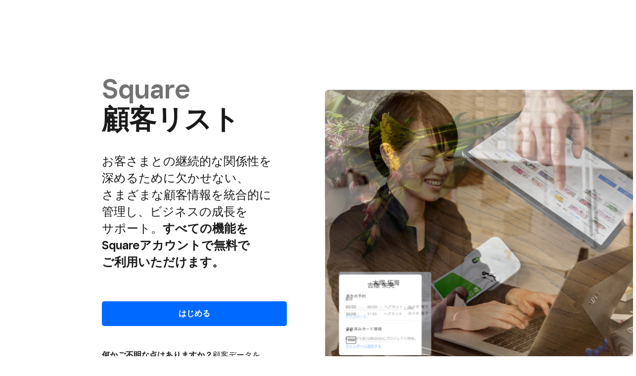

--- FILE ---
content_type: text/html; charset=utf-8
request_url: https://squareup.com/jp/ja/point-of-sale/features/customer-directory?optimizely-snippet-injection-enabled=true
body_size: 66847
content:
<!DOCTYPE html><html class="no-js country-JP lang-ja locale-ja-JP site-squareup type-display html-bg-white" data-entry-id="2KHH631IQNlAbYnj38nPpD" lang="ja-JP"><head><meta http-equiv="Content-Type" content="text/html; charset=utf-8" />
<meta name="viewport" content="width=device-width, initial-scale=1, shrink-to-fit=no, viewport-fit=cover" />
<meta name="format-detection" content="telephone=no" />
<link rel="icon" href="https://xms-production-f.squarecdn.com/xms/assets/public-web-styles/favicon-770e0889aefd823056c7cdbb066a445be0f0754c1b4d4cba877e120fdbcb63e6.ico" />
<meta name="sq:environment" content="{&quot;env&quot;:&quot;production&quot;,&quot;country_code&quot;:&quot;JP&quot;,&quot;lang_code&quot;:&quot;ja&quot;,&quot;locale&quot;:&quot;ja-JP&quot;,&quot;country_default_language&quot;:&quot;ja&quot;,&quot;default_country&quot;:&quot;US&quot;,&quot;default_language&quot;:&quot;en&quot;,&quot;supported_countries&quot;:[&quot;AU&quot;,&quot;CA&quot;,&quot;ES&quot;,&quot;FR&quot;,&quot;GB&quot;,&quot;IE&quot;,&quot;JP&quot;,&quot;US&quot;],&quot;detected_country_code&quot;:&quot;us&quot;,&quot;available_languages&quot;:[&quot;ca&quot;,&quot;en&quot;,&quot;en-AU&quot;,&quot;en-CA&quot;,&quot;en-GB&quot;,&quot;en-IE&quot;,&quot;en-US&quot;,&quot;fr&quot;,&quot;fr-FR&quot;,&quot;fr-CA&quot;,&quot;es&quot;,&quot;es-ES&quot;,&quot;ca-ES&quot;,&quot;es-US&quot;,&quot;ja&quot;,&quot;ja-JP&quot;,&quot;pt&quot;,&quot;pt-PT&quot;]}" />
<meta name="sq:tracking" content="{&quot;eventstream&quot;:&quot;xms&quot;,&quot;google_universal&quot;:[&quot;UA-9517040-46&quot;],&quot;martech&quot;:true,&quot;autotrack&quot;:{&quot;page_view&quot;:true,&quot;link_click&quot;:true,&quot;scroll_depth&quot;:true},&quot;cdp&quot;:&quot;41ec1b68-21b1-4687-853a-f968e54134db&quot;,&quot;new_cdp_exp_api_key&quot;:&quot;a4e60b87-3ea2-4fb5-a8d0-b04ed68c74fa&quot;,&quot;pageview_rawdata&quot;:{&quot;entry_id&quot;:&quot;2KHH631IQNlAbYnj38nPpD&quot;,&quot;content_type&quot;:&quot;productPage&quot;,&quot;page_owner&quot;:&quot;Register POS&quot;},&quot;one_trust_script_src&quot;:&quot;https://cdn.cookielaw.org/scripttemplates/otSDKStub.js&quot;,&quot;enable_one_trust_blocking&quot;:true,&quot;drift_id&quot;:&quot;mshc9skt2uyu&quot;,&quot;qualified_id&quot;:&quot;9ArWk8T9jXZqFySR&quot;,&quot;optimizely&quot;:8447815042,&quot;simulate_eu_one_trust_request&quot;:false,&quot;one_trust_data_domain_script&quot;:&quot;c4657020-c7d1-4a14-a091-267a7ee4863e&quot;,&quot;enable_onetrust_pageview_experiment&quot;:false,&quot;enable_qualified&quot;:true,&quot;enable_drift&quot;:false,&quot;enable_usa_and_canada_one_trust&quot;:true,&quot;pass_square_geo_to_one_trust&quot;:true,&quot;show_one_trust_footer_link_for_usa_and_canada&quot;:true,&quot;cdp_heartbeat_interval_seconds&quot;:5,&quot;enable_cdp_heartbeat_url_regex&quot;:&quot;https://&quot;,&quot;enable_new_cdp_exp&quot;:false,&quot;cdp_batch_size&quot;:1,&quot;enable_datadog_rum&quot;:true,&quot;datadog_rum_application_id&quot;:&quot;da021de4-34ec-4d5d-ac7f-adeb44b37761&quot;,&quot;datadog_rum_client_token&quot;:&quot;pubd9af00759e65a48ba7ee3ff1dfa4260b&quot;}" />
<meta name="sq:gtm" content="{&quot;enabled&quot;:true,&quot;domain&quot;:&quot;tealium-f.squarecdn.com&quot;,&quot;delay&quot;:1000}" />
<meta name="sq:flags" content="{&quot;use_app_subdomain&quot;:true,&quot;enable_vidyard_player&quot;:true,&quot;enable_page_speed_improvements&quot;:true,&quot;enable_lazy_onload_execution&quot;:true,&quot;enable_global_fallback_cta&quot;:false,&quot;enable_pws_no_jquery&quot;:false,&quot;optimizely_web_block_list&quot;:[],&quot;enable_optimizely_fullstack&quot;:true,&quot;enable_optimizely_contentful_tree_parser&quot;:true,&quot;enable_optimizely_variations_remover&quot;:true,&quot;enable_optimizely_fullstack_page_variations&quot;:true,&quot;enable_optimizely_nav_experiments&quot;:true,&quot;enable_optimizely_rendered_header_response&quot;:true,&quot;personalization_segment_pages_list&quot;:[&quot;*&quot;],&quot;personalization_groups_pages_list&quot;:[],&quot;datadog_rum_proxy_pages_list&quot;:[],&quot;use_xms2_marketo&quot;:true}" />
<title>顧客管理システム | Square (スクエア)</title>
<meta name="description" content="無料で使える顧客管理システム。✅固定費なし ✅購買情報・既存顧客データの管理 ✅顧客に応じたパーソナライズ対応 ✅PC&amp;スマホ対応" />
<meta name="keywords" content="連絡先管理ソフトウェア, 顧客管理ソフトウェア, Square顧客データベース" />
<link rel="canonical" href="https://squareup.com/jp/ja/point-of-sale/features/customer-directory" />
<link rel="alternate" hreflang="ca-ES" href="https://squareup.com/es/ca/point-of-sale/features/customer-directory" />
<link rel="alternate" hreflang="en-AU" href="https://squareup.com/au/en/point-of-sale/features/customer-directory" />
<link rel="alternate" hreflang="en-CA" href="https://squareup.com/ca/en/point-of-sale/features/customer-directory" />
<link rel="alternate" hreflang="en-GB" href="https://squareup.com/gb/en/point-of-sale/features/customer-directory" />
<link rel="alternate" hreflang="en-IE" href="https://squareup.com/ie/en/point-of-sale/features/customer-directory" />
<link rel="alternate" hreflang="en-US" href="https://squareup.com/us/en/point-of-sale/features/customer-directory" />
<link rel="alternate" hreflang="es-ES" href="https://squareup.com/es/es/point-of-sale/features/customer-directory" />
<link rel="alternate" hreflang="es-US" href="https://squareup.com/us/es/point-of-sale/features/customer-directory" />
<link rel="alternate" hreflang="fr-CA" href="https://squareup.com/ca/fr/point-of-sale/features/customer-directory" />
<link rel="alternate" hreflang="fr-FR" href="https://squareup.com/fr/fr/point-of-sale/features/customer-directory" />
<link rel="alternate" hreflang="ja-JP" href="https://squareup.com/jp/ja/point-of-sale/features/customer-directory" />
<meta property="og:title" content="顧客管理システム | Square (スクエア)" />
<meta property="og:url" content="https://squareup.com/jp/ja/point-of-sale/features/customer-directory" />
<meta property="og:image" content="https://xms-production-f.squarecdn.com/xms/assets/public-web-styles/social/default-56f973ec4d9cb2927e20a0cb97201783e27bf352585fa25cddbde11aa81635a7.jpg" />
<meta property="og:locale" content="ja_JP" />
<meta property="og:type" content="website" />
<meta property="og:site_name" content="Square" />
<meta property="og:description" content="無料で使える顧客管理システム。✅固定費なし ✅購買情報・既存顧客データの管理 ✅顧客に応じたパーソナライズ対応 ✅PC&amp;スマホ対応" />
<meta name="twitter:card" content="summary_large_image" />
<meta name="twitter:site" content="Square" />
<meta name="twitter:creator" content="Square" />
<meta name="twitter:domain" content="squareup.com" />
<meta name="p:domain_verify" content="cb526aa3706990fc2d2969e5ac7ad060" />
<meta name="msvalidate.01" content="35D69B458439DE93C5CAF25B15B09E6C" /><meta content="{&quot;id&quot;:&quot;77fOczEuyAIJabjRfcOu5G&quot;}" name="sq:route" /><link type="application/opensearchdescription+xml" href="https://supportcenter-production-f.squarecdn.com/help/opensearch.xml" rel="search" title="Search Square Support" /><meta content="pw_2_0_mobile_top_nav_ctas:variation" name="optly_rendered" /><script>window.DDErrorQueue ||= [];
window.onerror = function (msg, url, lineNo, columnNo, error) {
  if (!window.DD_RUM) window.DDErrorQueue.push(error);
};
window.onunhandledrejection = function (event) {
  if (!window.DD_RUM) window.DDErrorQueue.push(event.reason);
};</script><link rel="stylesheet" href="https://xms-production-f.squarecdn.com/xms/assets/application-aaf8b37023f41e517cf8e8b1723a5664ffb8ad302c5f29c1806f31bfe7a13ab6.css" media="all" /><style nonce="q1NzB/4wzHsTiT6J+WprWp67i+4PBu0J3BZIMy4MZ3A=">.sq-custom-customer-directory-intro .button a { color: #fff; }
/*! do not edit; file generated from public-web-customizations. BUNDLE=customer-directory HASH=742f43b556125a1c47ef */
.sq-custom-customer-directory-intro { --span-both-columns: 1 / span 2; }

@media (min-width: 1292px) { .sq-custom-customer-directory-intro .content { padding-bottom: 230px !important; } }

@media (max-width: 1291px) { .sq-custom-customer-directory-intro .content { padding-top: var(--space-large) !important; } }

@media (max-width: 717px) { .sq-custom-customer-directory-intro .content { padding-top: var(--space-small) !important; } }

.sq-custom-customer-directory-intro .content .headings-compact { display: grid; grid-template-columns: 1fr 2fr; column-gap: 27px; }

.sq-custom-customer-directory-intro .content .headings-compact h1, .sq-custom-customer-directory-intro .content .headings-compact h1 + p { grid-column: var(--span-both-columns); }

.sq-custom-customer-directory-intro .content .headings-compact h1 { --font-size-desktop: 96px; --line-height-desktop: 104px; margin-bottom: 38px !important; }

@media (min-width: 1292px) { .sq-custom-customer-directory-intro .content .headings-compact h1 { font-size: var(--font-size-desktop); line-height: var(--line-height-desktop); } }

.sq-custom-customer-directory-intro .content .headings-compact h1:lang(ja) { --shrink-heading-factor: 0.12; }

@media (min-width: 718px) { .sq-custom-customer-directory-intro .content .headings-compact h1:lang(ja) { font-size: calc(var(--font-size-display-h1-medium) * (1 - var(--shrink-heading-factor))); line-height: calc(var(--line-height-display-h1-medium) * (1 - var(--shrink-heading-factor))); } }

@media (min-width: 1292px) { .sq-custom-customer-directory-intro .content .headings-compact h1:lang(ja) { font-size: calc(var(--font-size-desktop) * (1 - var(--shrink-heading-factor))); line-height: calc(var(--line-height-desktop) * (1 - var(--shrink-heading-factor))); } }

.sq-custom-customer-directory-intro .content .headings-compact h1 .super-eyebrow-square { color: #737373; }

.sq-custom-customer-directory-intro .content .headings-compact h1 + p { margin-bottom: 42px; }

.sq-custom-customer-directory-intro .content .headings-compact .button, .sq-custom-customer-directory-intro .content .headings-compact p:last-child { grid-column: var(--span-both-columns); }

@media (min-width: 480px) { .sq-custom-customer-directory-intro .content .headings-compact .button, .sq-custom-customer-directory-intro .content .headings-compact p:last-child { grid-column: auto; } }

@media (min-width: 718px) { .sq-custom-customer-directory-intro .content .headings-compact .button, .sq-custom-customer-directory-intro .content .headings-compact p:last-child { grid-column: var(--span-both-columns); } }

@media (min-width: 1292px) { .sq-custom-customer-directory-intro .content .headings-compact .button, .sq-custom-customer-directory-intro .content .headings-compact p:last-child { grid-column: auto; } }

.sq-custom-customer-directory-intro .content .headings-compact .button { align-self: start; }

.sq-custom-customer-directory-intro .content .headings-compact p:last-child { line-height: 22px; }

@media (min-width: 718px) { .sq-custom-customer-directory-intro .content .two-column-inner-grid > .column:first-child .position-relative { position: unset !important; } .sq-custom-customer-directory-intro .content .two-column-inner-grid > .column:first-child .position-relative .animation { position: absolute; transform: translate(1%, 0); } }

@media (min-width: 1292px) { .sq-custom-customer-directory-intro .content .two-column-inner-grid > .column:first-child .position-relative .animation { transform: translate(1%, -10%); } }

@media (min-width: 1292px) { .sq-custom-customer-directory-video p { padding-right: 150px; } }

.section-tab .tabs-wrapper { margin-inline: auto; }

@media (min-width: 718px) { .section-tab .tabs-wrapper { width: var(--container-width-medium); text-align: left !important; } }

@media (min-width: 1024px) { .section-tab .tabs-wrapper { width: var(--container-width-large); } }

@media (min-width: 1292px) { .section-tab .tabs-wrapper { width: var(--container-width-extra-large); } }

.section-tab .tabs { background: #fff !important; }

@media (max-width: 717px) { .section-tab .tabs-panels .content { display: flex; flex-direction: column-reverse; gap: 30px; } }

@media (min-width: 718px) { .section-tab .tabs-panels .content { position: relative; } }

.section-tab .tabs-panels .content .intro { z-index: 1; padding: 30px; background: #fff; margin-bottom: 0; border-radius: 10px; }

@media (max-width: 717px) { .section-tab .tabs-panels .content .intro h2 { font-size: var(--font-size-display-h3-base); line-height: var(--line-height-display-h3-base); letter-spacing: var(--letter-spacing-display-h3-base); } }

@media (min-width: 718px) { .section-tab .tabs-panels .content .intro { --quote-inset-distance: 32px; position: absolute; top: calc(var(--space-small) + var(--quote-inset-distance)); left: var(--quote-inset-distance); max-width: 544px; } .section-tab .tabs-panels .content .intro h2 { font-size: 32px; line-height: 40px; } }

@media (max-width: 717px) { .sq-custom-customer-directory-quote .grid.grid-space-line { display: flex; flex-direction: column; gap: 30px; } }

@media (min-width: 718px) { .sq-custom-customer-directory-quote .grid.grid-space-line { position: relative; } }

.sq-custom-customer-directory-quote .grid.grid-space-line > .column:first-child { margin: 0 !important; }

.sq-custom-customer-directory-quote .grid.grid-space-line > .column:nth-child(2) { z-index: 1; padding: 30px; background: #fff; margin-bottom: 0; border-radius: 10px; }

@media (max-width: 717px) { .sq-custom-customer-directory-quote .grid.grid-space-line > .column:nth-child(2) h2 { font-size: var(--font-size-display-h3-base); line-height: var(--line-height-display-h3-base); letter-spacing: var(--letter-spacing-display-h3-base); } }

@media (min-width: 718px) { .sq-custom-customer-directory-quote .grid.grid-space-line > .column:nth-child(2) { --quote-inset-distance: 32px; position: absolute; top: calc(var(--space-small) + var(--quote-inset-distance)); left: var(--quote-inset-distance); max-width: 544px; } .sq-custom-customer-directory-quote .grid.grid-space-line > .column:nth-child(2) h2 { font-size: 32px; line-height: 40px; } }

.sq-custom-customer-directory-free .column:last-child { justify-content: center; align-self: center; }

.sq-custom-customer-directory-free .tile { width: min-content; border: none; border-radius: 10px; }

.sq-custom-customer-directory-free .tile .tile-content { padding: 32px 48px; }

.sq-custom-customer-directory-free .tile .tile-content .grid-space-line { gap: 4px; }

.sq-custom-customer-directory-free .tile .tile-content .grid-space-line .tile-body { display: flex; gap: 24px; align-items: center; }

.sq-custom-customer-directory-free .tile .tile-content .grid-space-line .tile-body h1 { font-size: 62px; line-height: 70px; margin-bottom: 0; }

.sq-custom-customer-directory-free .tile .tile-content .grid-space-line .button { width: 243px; }

.sq-custom-customer-directory-resources .carousel-slide[data-index="3"]:lang(fr-CA) { display: none; }

.sq-custom-customer-directory-resources .tile-content { background: #fff !important; }

.sq-custom-customer-directory-resources .tile-content h6 { color: #000; }

.sq-custom-customer-directory-resources .tile.tile-shadow, .sq-custom-customer-directory-resources .tile.tile-shadow::hover, .sq-custom-customer-directory-resources .tile.tile-shadow::before, .sq-custom-customer-directory-resources .tile.tile-shadow::after { border-radius: 10px; }

.sq-custom-customer-directory-resources .tile.tile-shadow .tile-image picture { border-top-left-radius: 10px; border-top-right-radius: 10px; }

.sq-custom-customer-directory-resources .tile.tile-shadow .tile-content { border-bottom-left-radius: 10px; border-bottom-right-radius: 10px; }
br.mobile { display: none; }

@media (max-width: 768px) { br.mobile { display: block; } }

@media (max-width: 768px) { br.desktop { display: none; } }

@media (max-width: 716px) { .last-mobile { order: 5; } }
.sq-custom-hw-promo-modal { position: fixed !important; left: 50%; bottom: var(--space-base); z-index: 9999; height: 0px; width: 100%; max-width: var(--body-width-max) !important; border-top: none !important; overflow: visible !important; transform: translate3d(-50%, 0, 0); }

.sq-custom-hw-promo-modal.is-visible .content { opacity: 1; visibility: visible; transform: translate3d(0, 0, 0); transition: opacity var(--duration-complex) var(--easing-decelerate), transform var(--duration-complex) var(--easing-decelerate); }

.sq-custom-hw-promo-modal.is-sticky .content { transform: translate3d(0, -65px, 0); transition: transform var(--duration-quick) var(--easing-decelerate); }

@media (max-width: 479px) { html.lang-ja .sq-custom-hw-promo-modal.is-sticky .content { transform: translate3d(0, -120px, 0); } }

@media (min-width: 718px) { .sq-custom-hw-promo-modal.is-sticky .content { transform: translate3d(0, -63px, 0); } }

@media (min-width: 1292px) { .sq-custom-hw-promo-modal.is-sticky .content { transform: translate3d(0, 0, 0); } }

.sq-custom-hw-promo-modal.sq-custom-hw-promo-modal--invert .content { color: white; background-color: rgba(18, 18, 18, 0.9); }

.sq-custom-hw-promo-modal.sq-custom-hw-promo-modal--invert .intro { padding-top: var(--space-base); }

.sq-custom-hw-promo-modal.sq-custom-hw-promo-modal--invert .intro h4 { margin-top: 0 !important; margin-bottom: var(--space-base) !important; }

.sq-custom-hw-promo-modal.sq-custom-hw-promo-modal--invert .intro .font-weight-semibold { color: #edff80; letter-spacing: 2px; }

@media (min-width: 718px) { .sq-custom-hw-promo-modal.sq-custom-hw-promo-modal--off-grid-image .content { padding-right: 0 !important; padding-bottom: 0 !important; padding-left: 0 !important; } }

@media (min-width: 718px) { .sq-custom-hw-promo-modal.sq-custom-hw-promo-modal--off-grid-image .intro { padding-right: calc(var(--space-line) + var(--space-line)); padding-left: calc(var(--space-line) + var(--space-base)); } }

.sq-custom-hw-promo-modal.sq-custom-hw-promo-modal--reverse .content { display: flex; flex-direction: column-reverse; padding-top: 0 !important; }

.sq-custom-hw-promo-modal.sq-custom-hw-promo-modal--reverse .intro { padding-top: var(--space-line); }

@media (min-width: 718px) { .sq-custom-hw-promo-modal.sq-custom-hw-promo-modal--left-align .content { left: var(--space-line); right: auto; } }

.sq-custom-hw-promo-modal .content { position: absolute; left: var(--space-base); bottom: 0; right: var(--space-base); width: auto; max-width: 100%; margin-left: 0; padding: calc(var(--space-base) * 1.5) !important; background-color: rgba(255, 255, 255, 0.95); border-radius: 10px; box-shadow: 0px 8px 16px var(--color-drop-shadow), 0px 4px 32px var(--color-drop-shadow); opacity: 0; visibility: hidden; overflow: hidden; transform: translate3d(0, 100%, 0); transition: opacity var(--duration-leave) var(--easing-accelerate), transform var(--duration-leave) var(--easing-accelerate); }

@media (min-width: 718px) { .sq-custom-hw-promo-modal .content { left: auto; right: var(--space-line); width: calc(var(--container-width-extra-small) + var(--space-base)); padding: var(--space-line) var(--space-line) var(--space-line) var(--space-base) !important; } }

@media (min-width: 718px) { .sq-custom-hw-promo-modal.sq-custom-hw-compare .content { width: var(--container-width-extra-small); } }

@media (min-width: 718px) { .sq-custom-hw-promo-modal.sq-custom-hw-pricing .content { width: calc(var(--container-width-extra-small) + var(--space-base)); } }

.sq-custom-hw-promo-modal .intro { margin-bottom: 0; padding-right: var(--space-medium); }

@media (min-width: 718px) { .sq-custom-hw-promo-modal .intro { margin-bottom: var(--space-line); padding-right: var(--space-line); padding-left: var(--space-line); } }

.sq-custom-hw-promo-modal .intro h4 { margin-top: calc(var(--space-base) / 2) !important; margin-bottom: calc(var(--space-base) / 2) !important; }

.sq-custom-hw-promo-modal .intro h4 em { padding: 1px var(--space-base); font-style: normal; background-color: #edff80; border-radius: 40px; }

.sq-custom-hw-promo-modal .intro p { margin-top: 0; margin-bottom: 0; }

.sq-custom-hw-promo-modal .intro del { opacity: 0.55; }

.sq-custom-hw-promo-modal .intro .no-collapse { position: absolute; top: calc(var(--space-base) * 1.5); right: calc(var(--space-base) * 1.5); z-index: 1; height: 24px; width: 24px; cursor: pointer; }

@media (min-width: 718px) { .sq-custom-hw-promo-modal .intro .no-collapse { top: var(--space-line); right: var(--space-line); } }

.sq-custom-hw-promo-modal .picture { height: auto; }

@media (max-width: 717px) { .sq-custom-hw-promo-modal .picture { display: none; } }

.sq-custom-hw-promo-modal .picture img { height: auto; width: 100%; }

section.section-custom-html #hardware-promo { margin-top: -200px; display: block; }

section.section-banner.bg-theme .grid-space-none { justify-content: center; gap: 6px; }

section.section-banner.bg-theme .grid-space-none div.column { width: fit-content !important; }

section.section-banner.bg-theme .grid-space-none div.column.banner-links-link .display-inline-block { vertical-align: baseline; }

ul.check-list.with-divider { margin-top: var(--space-base); }

ul.check-list.with-divider li { border-bottom: 1px solid var(--color-border); padding: var(--space-base) 0 var(--space-base) var(--space-small); }

ul.check-list.with-divider li:last-child { border-bottom: none; padding-bottom: 0; }

ul.check-list.with-divider li::before { margin-left: calc(-1 * var(--space-small)); top: var(--space-adjusted-line); }

section.sq-custom-section-promo { padding-top: 200px; }

section.sq-custom-section-promo > .content { --custom-section-border-radius: var(--space-small); background-color: var(--color-accent) !important; margin: var(--space-medium) auto !important; border-radius: var(--custom-section-border-radius, 10px); max-width: var(--container-width-extra-large); padding-left: var(--space-small); padding-right: var(--space-small); }

@media (min-width: 838px) { section.sq-custom-section-promo > .content { overflow: hidden; } }

section.sq-custom-section-promo > .content .sq-custom-promo-copy .column { margin-top: var(--space-small) !important; margin-bottom: var(--space-small) !important; padding-right: var(--space-small) !important; }

@media (max-width: 717px) { section.sq-custom-section-promo > .content .sq-custom-promo-copy .column { margin-top: 0 !important; margin-bottom: 0 !important; padding: 0 var(--space-small) var(--space-line) var(--space-small) !important; } section.sq-custom-section-promo > .content .sq-custom-promo-copy .column .gap-top-line { margin-bottom: var(--space-small); } }

section.sq-custom-section-promo > .content .sq-custom-promo-copy .column .font-eyebrow-small { margin-bottom: var(--space-base); }

section.sq-custom-section-promo > .content .sq-custom-promo-copy .column .font-eyebrow-small + h4 { margin-top: 0 !important; }

@media (min-width: 717px) { section.sq-custom-section-promo > .content picture.apropos { border-radius: var(--custom-section-border-radius, 10px) 0 0 var(--custom-section-border-radius, 10px); } }

@media (max-width: 717px) { section.sq-custom-section-promo > .content picture.apropos { border-radius: var(--custom-section-border-radius, 10px) var(--custom-section-border-radius, 10px) 0 0; } }

.sq-custom-hw-promo-modal.sq-custom-hw-promo-modal--video { max-width: 1680px !important; }

.sq-custom-hw-promo-modal.sq-custom-hw-promo-modal--video .content { display: flex; flex-direction: column-reverse; background: white; padding: var(--space-base) var(--space-line) !important; }

.sq-custom-hw-promo-modal.sq-custom-hw-promo-modal--video .content .component-video { padding-top: calc(var(--space-small) + var(--space-line)); padding-bottom: var(--space-base); margin-left: calc(-1* var(--space-line)); margin-right: calc(-1* var(--space-line)); }

.sq-custom-hw-promo-modal.sq-custom-hw-promo-modal--video .content .component-video:lang(ja) { padding-top: calc(var(--space-medium) + var(--space-base)); }

@media (max-width: 717px) { .sq-custom-hw-promo-modal.sq-custom-hw-promo-modal--video .content .component-video { display: none; } }

.sq-custom-hw-promo-modal.sq-custom-hw-promo-modal--video .intro { margin-bottom: 0; padding: 0; }

.sq-custom-hw-promo-modal.sq-custom-hw-promo-modal--video .intro .font-eyebrow-large { letter-spacing: 1.5px; font-weight: var(--font-weight-bold); font-size: var(--font-size-base); }

.sq-custom-hw-promo-modal.sq-custom-hw-promo-modal--video .intro .font-eyebrow-large:lang(fr-CA), .sq-custom-hw-promo-modal.sq-custom-hw-promo-modal--video .intro .font-eyebrow-large :lang(fr-FR), .sq-custom-hw-promo-modal.sq-custom-hw-promo-modal--video .intro .font-eyebrow-large :lang(es-CA), .sq-custom-hw-promo-modal.sq-custom-hw-promo-modal--video .intro .font-eyebrow-large :lang(es-ES), .sq-custom-hw-promo-modal.sq-custom-hw-promo-modal--video .intro .font-eyebrow-large :lang(es-US) { text-wrap-style: balance; }

@media (min-width: 718px) { .sq-custom-hw-promo-modal.sq-custom-hw-promo-modal--video .intro .font-eyebrow-large { position: absolute; top: var(--space-line); left: var(--space-line); padding-right: var(--space-small); } }

@media (max-width: 717px) { .sq-custom-hw-promo-modal.sq-custom-hw-promo-modal--video .intro .font-eyebrow-large { position: relative; top: var(--space-base); left: 0; margin-bottom: var(--space-adjusted-line); } }

.sq-custom-hw-promo-modal.sq-custom-hw-promo-modal--img { max-width: 1680px !important; }

.sq-custom-hw-promo-modal.sq-custom-hw-promo-modal--img .content { display: flex; flex-direction: column-reverse; background: white; }

@media (min-width: 717px) { .sq-custom-hw-promo-modal.sq-custom-hw-promo-modal--img .content { padding: var(--space-base) var(--space-line) !important; } }

@media (max-width: 717px) { .sq-custom-hw-promo-modal.sq-custom-hw-promo-modal--img .content { padding: var(--space-base) var(--space-line) !important; } }

.sq-custom-hw-promo-modal.sq-custom-hw-promo-modal--img .content .picture { padding-top: calc(var(--space-small) + var(--space-line)); padding-bottom: var(--space-base); margin-left: calc(-1* var(--space-line)); margin-right: calc(-1* var(--space-line)); height: auto; }

.sq-custom-hw-promo-modal.sq-custom-hw-promo-modal--img .content .picture:lang(ja) { padding-top: calc(var(--space-medium) + var(--space-base)); }

@media (max-width: 717px) { .sq-custom-hw-promo-modal.sq-custom-hw-promo-modal--img .content .picture { display: none; } }

.sq-custom-hw-promo-modal.sq-custom-hw-promo-modal--img .intro { margin-bottom: 0; padding: 0; }

.sq-custom-hw-promo-modal.sq-custom-hw-promo-modal--img .intro .font-eyebrow-large { font-size: var(--font-size-base); font-weight: var(--font-weight-bold); line-height: var(--line-height-small); padding-right: var(--space-small); letter-spacing: 1.5px; }

.sq-custom-hw-promo-modal.sq-custom-hw-promo-modal--img .intro .font-eyebrow-large:lang(fr-CA), .sq-custom-hw-promo-modal.sq-custom-hw-promo-modal--img .intro .font-eyebrow-large :lang(fr-FR), .sq-custom-hw-promo-modal.sq-custom-hw-promo-modal--img .intro .font-eyebrow-large :lang(es-CA), .sq-custom-hw-promo-modal.sq-custom-hw-promo-modal--img .intro .font-eyebrow-large :lang(es-ES), .sq-custom-hw-promo-modal.sq-custom-hw-promo-modal--img .intro .font-eyebrow-large :lang(es-US) { text-wrap-style: balance; }

@media (min-width: 718px) { .sq-custom-hw-promo-modal.sq-custom-hw-promo-modal--img .intro .font-eyebrow-large { position: absolute; top: var(--space-line); left: var(--space-line); } }

@media (max-width: 717px) { .sq-custom-hw-promo-modal.sq-custom-hw-promo-modal--img .intro .font-eyebrow-large { position: relative; top: var(--space-base); left: 0; margin-bottom: var(--space-adjusted-line); } }

@media (min-width: 718px) { .sq-custom-hw-promo-modal.sq-custom-hw-promo-modal--img .component-video { padding-top: calc(var(--line-height-small) + var(--line-height-display-base) / 2); } }

.sq-custom-jp-web-banner { --jp-web-banner-badge-font-size: var(--font-size-h6-base); --jp-web-banner-badge-letter-spacing: 0.025em; --jp-web-banner-badge-alt-text-color: var(--color-text); --jp-web-banner-badge-alt-border-color: var(--color-text); }

.sq-custom-jp-web-banner .content .grid, .sq-custom-jp-web-banner .content .two-column-outer-grid { margin-left: 0 !important; margin-right: 0 !important; margin-bottom: 0 !important; padding-left: 0 !important; padding-right: 0 !important; }

.sq-custom-jp-web-banner .content .grid .column, .sq-custom-jp-web-banner .content .two-column-outer-grid .column { padding-left: 0 !important; padding-right: 0 !important; margin-bottom: 0 !important; }

.sq-custom-jp-web-banner .content .two-column-inner-grid { margin-left: 0 !important; margin-right: 0 !important; margin-bottom: 0 !important; }

.sq-custom-jp-web-banner .content .headings-compact .badge { font-size: var(--jp-web-banner-badge-font-size); letter-spacing: var(--jp-web-banner-badge-letter-spacing); position: relative; padding: var(--badge-vert-padding) var(--badge-horz-padding); line-height: var(--line-height-tiny); border-radius: 999em !important; }

.sq-custom-jp-web-banner .content .headings-compact .badge-alt { color: var(--jp-web-banner-badge-alt-text-color); border-color: var(--jp-web-banner-badge-alt-border-color); }

.sq-custom-jp-web-banner--black { --jp-web-banner-bg-color: #DADADA; --jp-web-banner-badge-alt-text-color:#000000; --jp-web-banner-badge-alt-border-color: #000000; }

.sq-custom-jp-web-banner--black .headings-compact { color: #000000; }

.sq-custom-jp-web-banner--blue { --jp-web-banner-bg-color: #D4E7F2; }

.sq-custom-jp-web-banner--type-a .content .two-column-inner-grid { gap: var(--space-small); border-radius: var(--container-border-radius); }

@media (min-width: 718px) { .sq-custom-jp-web-banner--type-a .content .two-column-inner-grid { justify-content: space-between; align-items: stretch; gap: 5%; } }

@media (min-width: 718px) { .sq-custom-jp-web-banner--type-a .content .two-column-inner-grid > .column { width: 47.5%; } }

.sq-custom-jp-web-banner--type-a .two-column-inner-grid { padding: var(--space-small); border-radius: var(--container-border-radius); background-color: var(--jp-web-banner-bg-color); }

@media (min-width: 718px) { .sq-custom-jp-web-banner--type-a .two-column-inner-grid { padding: var(--space-small) var(--space-medium); } }

.sq-custom-jp-web-banner--type-b { background-color: var(--jp-web-banner-bg-color) !important; }

.sq-custom-jp-web-banner--type-b .content .two-column-inner-grid { gap: var(--space-small); border-radius: var(--container-border-radius); }

@media (min-width: 718px) { .sq-custom-jp-web-banner--type-b .content .two-column-inner-grid { justify-content: space-between; align-items: stretch; gap: 5%; } }

@media (min-width: 718px) { .sq-custom-jp-web-banner--type-b .content .two-column-inner-grid > .column { width: 47.5%; } }

.sq-custom-jp-web-banner--type-c .content .two-column-inner-grid { border-radius: var(--container-border-radius); overflow: hidden; }

@media (min-width: 718px) { .sq-custom-jp-web-banner--type-c .content .two-column-inner-grid { justify-content: space-between; align-items: stretch !important; } }

@media (min-width: 718px) { .sq-custom-jp-web-banner--type-c .content .two-column-inner-grid > .column:nth-child(1) { width: 60%; } }

@media (min-width: 718px) { .sq-custom-jp-web-banner--type-c .content .two-column-inner-grid > .column:nth-child(1) > .position-relative > a.display-block { width: 100%; height: 100%; } }

@media (min-width: 718px) { .sq-custom-jp-web-banner--type-c .content .two-column-inner-grid > .column:nth-child(1) .position-relative, .sq-custom-jp-web-banner--type-c .content .two-column-inner-grid > .column:nth-child(1) .picture, .sq-custom-jp-web-banner--type-c .content .two-column-inner-grid > .column:nth-child(1) .apropos { width: 100%; height: 100%; } }

.sq-custom-jp-web-banner--type-c .content .two-column-inner-grid > .column:nth-child(1) .picture { border-radius: 0px; }

.sq-custom-jp-web-banner--type-c .content .two-column-inner-grid > .column:nth-child(1) .picture .apropos img { border-radius: 0px; width: 100%; }

@media (min-width: 718px) { .sq-custom-jp-web-banner--type-c .content .two-column-inner-grid > .column:nth-child(1) .picture .apropos img { width: 100%; height: 100%; object-fit: cover; } }

@media (min-width: 718px) { .sq-custom-jp-web-banner--type-c .content .two-column-inner-grid > .column:nth-child(2) { width: 40%; } }

.sq-custom-jp-web-banner--type-c .content .two-column-inner-grid > .column:nth-child(2) .headings-compact { background-color: var(--jp-web-banner-bg-color); padding: var(--space-small); }

@media (min-width: 718px) { .sq-custom-jp-web-banner--type-c .content .two-column-inner-grid > .column:nth-child(2) .headings-compact { height: 100%; display: flex; flex-direction: column; align-items: flex-start; justify-content: center; } }

.sq-custom-jp-web-banner--type-c .content .two-column-inner-grid > .column:nth-child(2) .headings-compact { background-color: #DADADA !important; }

.sq-custom-jp-web-banner--type-c .content .two-column-inner-grid > .column:nth-child(2) .headings-compact h5, .sq-custom-jp-web-banner--type-c .content .two-column-inner-grid > .column:nth-child(2) .headings-compact h4, .sq-custom-jp-web-banner--type-c .content .two-column-inner-grid > .column:nth-child(2) .headings-compact p { color: #000 !important; }

.sq-custom-jp-web-banner .content .headings-compact .badge-alt { border-color: #000 !important; background-color: transparent !important; }
</style><style nonce="q1NzB/4wzHsTiT6J+WprWp67i+4PBu0J3BZIMy4MZ3A=">.uid-2fihbqLxDpOj7wVZILtb46-639fe5f8bc07dde539038432d4aede39c386ad346c20b20ca1e733450c76ed01 { height: 158px; }

.uid-2fihbqLxDpOj7wVZILtb46-639fe5f8bc07dde539038432d4aede39c386ad346c20b20ca1e733450c76ed01 img { width: 276px; height: 158px; }

@media (min-width: 374px) { .uid-2fihbqLxDpOj7wVZILtb46-639fe5f8bc07dde539038432d4aede39c386ad346c20b20ca1e733450c76ed01 { height: 185px; } }

@media (min-width: 374px) { .uid-2fihbqLxDpOj7wVZILtb46-639fe5f8bc07dde539038432d4aede39c386ad346c20b20ca1e733450c76ed01 img { width: 324px; height: 185px; } }

@media (min-width: 480px) { .uid-2fihbqLxDpOj7wVZILtb46-639fe5f8bc07dde539038432d4aede39c386ad346c20b20ca1e733450c76ed01 { height: 242px; } }

@media (min-width: 480px) { .uid-2fihbqLxDpOj7wVZILtb46-639fe5f8bc07dde539038432d4aede39c386ad346c20b20ca1e733450c76ed01 img { width: 424px; height: 242px; } }

@media (min-width: 718px) { .uid-2fihbqLxDpOj7wVZILtb46-639fe5f8bc07dde539038432d4aede39c386ad346c20b20ca1e733450c76ed01 { height: 389px; } }

@media (min-width: 718px) { .uid-2fihbqLxDpOj7wVZILtb46-639fe5f8bc07dde539038432d4aede39c386ad346c20b20ca1e733450c76ed01 img { width: 680px; height: 389px; } }

@media (min-width: 1024px) { .uid-2fihbqLxDpOj7wVZILtb46-639fe5f8bc07dde539038432d4aede39c386ad346c20b20ca1e733450c76ed01 { height: 496px; } }

@media (min-width: 1024px) { .uid-2fihbqLxDpOj7wVZILtb46-639fe5f8bc07dde539038432d4aede39c386ad346c20b20ca1e733450c76ed01 img { width: 868px; height: 496px; } }

@media (min-width: 1292px) { .uid-2fihbqLxDpOj7wVZILtb46-639fe5f8bc07dde539038432d4aede39c386ad346c20b20ca1e733450c76ed01 { height: 581px; } }

@media (min-width: 1292px) { .uid-2fihbqLxDpOj7wVZILtb46-639fe5f8bc07dde539038432d4aede39c386ad346c20b20ca1e733450c76ed01 img { width: 1016px; height: 581px; } }
.uid-4IQxlz2aVDFOptCTpEK5nU-d408669695a417931a18f6c45b857d44e8a7a9e6be4086427318729ddaf42eab { height: 355px; }

.uid-4IQxlz2aVDFOptCTpEK5nU-d408669695a417931a18f6c45b857d44e8a7a9e6be4086427318729ddaf42eab img { width: 276px; height: 355px; }

@media (min-width: 374px) { .uid-4IQxlz2aVDFOptCTpEK5nU-d408669695a417931a18f6c45b857d44e8a7a9e6be4086427318729ddaf42eab { height: 417px; } }

@media (min-width: 374px) { .uid-4IQxlz2aVDFOptCTpEK5nU-d408669695a417931a18f6c45b857d44e8a7a9e6be4086427318729ddaf42eab img { width: 324px; height: 417px; } }

@media (min-width: 480px) { .uid-4IQxlz2aVDFOptCTpEK5nU-d408669695a417931a18f6c45b857d44e8a7a9e6be4086427318729ddaf42eab { height: 545px; } }

@media (min-width: 480px) { .uid-4IQxlz2aVDFOptCTpEK5nU-d408669695a417931a18f6c45b857d44e8a7a9e6be4086427318729ddaf42eab img { width: 424px; height: 545px; } }

@media (min-width: 718px) { .uid-4IQxlz2aVDFOptCTpEK5nU-d408669695a417931a18f6c45b857d44e8a7a9e6be4086427318729ddaf42eab { height: 424px; } }

@media (min-width: 718px) { .uid-4IQxlz2aVDFOptCTpEK5nU-d408669695a417931a18f6c45b857d44e8a7a9e6be4086427318729ddaf42eab img { width: 330px; height: 424px; } }

@media (min-width: 1024px) { .uid-4IQxlz2aVDFOptCTpEK5nU-d408669695a417931a18f6c45b857d44e8a7a9e6be4086427318729ddaf42eab { height: 545px; } }

@media (min-width: 1024px) { .uid-4IQxlz2aVDFOptCTpEK5nU-d408669695a417931a18f6c45b857d44e8a7a9e6be4086427318729ddaf42eab img { width: 424px; height: 545px; } }

@media (min-width: 1292px) { .uid-4IQxlz2aVDFOptCTpEK5nU-d408669695a417931a18f6c45b857d44e8a7a9e6be4086427318729ddaf42eab { height: 640px; } }

@media (min-width: 1292px) { .uid-4IQxlz2aVDFOptCTpEK5nU-d408669695a417931a18f6c45b857d44e8a7a9e6be4086427318729ddaf42eab img { width: 498px; height: 640px; } }
.uid-2oM6X7NA8H7eniyeFdWWgB-a98378e8edc4674daa02063407b1d0d2d1991b161b4243df4da03fd398cd0977 { height: 322px; }

.uid-2oM6X7NA8H7eniyeFdWWgB-a98378e8edc4674daa02063407b1d0d2d1991b161b4243df4da03fd398cd0977 img { width: 276px; height: 322px; }

@media (min-width: 374px) { .uid-2oM6X7NA8H7eniyeFdWWgB-a98378e8edc4674daa02063407b1d0d2d1991b161b4243df4da03fd398cd0977 { height: 378px; } }

@media (min-width: 374px) { .uid-2oM6X7NA8H7eniyeFdWWgB-a98378e8edc4674daa02063407b1d0d2d1991b161b4243df4da03fd398cd0977 img { width: 324px; height: 378px; } }

@media (min-width: 480px) { .uid-2oM6X7NA8H7eniyeFdWWgB-a98378e8edc4674daa02063407b1d0d2d1991b161b4243df4da03fd398cd0977 { height: 494px; } }

@media (min-width: 480px) { .uid-2oM6X7NA8H7eniyeFdWWgB-a98378e8edc4674daa02063407b1d0d2d1991b161b4243df4da03fd398cd0977 img { width: 424px; height: 494px; } }

@media (min-width: 718px) { .uid-2oM6X7NA8H7eniyeFdWWgB-a98378e8edc4674daa02063407b1d0d2d1991b161b4243df4da03fd398cd0977 { height: 385px; } }

@media (min-width: 718px) { .uid-2oM6X7NA8H7eniyeFdWWgB-a98378e8edc4674daa02063407b1d0d2d1991b161b4243df4da03fd398cd0977 img { width: 330px; height: 385px; } }

@media (min-width: 1024px) { .uid-2oM6X7NA8H7eniyeFdWWgB-a98378e8edc4674daa02063407b1d0d2d1991b161b4243df4da03fd398cd0977 { height: 494px; } }

@media (min-width: 1024px) { .uid-2oM6X7NA8H7eniyeFdWWgB-a98378e8edc4674daa02063407b1d0d2d1991b161b4243df4da03fd398cd0977 img { width: 424px; height: 494px; } }

@media (min-width: 1292px) { .uid-2oM6X7NA8H7eniyeFdWWgB-a98378e8edc4674daa02063407b1d0d2d1991b161b4243df4da03fd398cd0977 { height: 581px; } }

@media (min-width: 1292px) { .uid-2oM6X7NA8H7eniyeFdWWgB-a98378e8edc4674daa02063407b1d0d2d1991b161b4243df4da03fd398cd0977 img { width: 498px; height: 581px; } }
.uid-2DcE1su3dSHUnXmDh3jZb3-4069aa0d4a046d015e7e973a4a1e6e2b2b892d3f2b35248d99d46733735cac2a { height: 161px; }

.uid-2DcE1su3dSHUnXmDh3jZb3-4069aa0d4a046d015e7e973a4a1e6e2b2b892d3f2b35248d99d46733735cac2a img { width: 276px; height: 161px; }

@media (min-width: 374px) { .uid-2DcE1su3dSHUnXmDh3jZb3-4069aa0d4a046d015e7e973a4a1e6e2b2b892d3f2b35248d99d46733735cac2a { height: 190px; } }

@media (min-width: 374px) { .uid-2DcE1su3dSHUnXmDh3jZb3-4069aa0d4a046d015e7e973a4a1e6e2b2b892d3f2b35248d99d46733735cac2a img { width: 324px; height: 190px; } }

@media (min-width: 480px) { .uid-2DcE1su3dSHUnXmDh3jZb3-4069aa0d4a046d015e7e973a4a1e6e2b2b892d3f2b35248d99d46733735cac2a { height: 248px; } }

@media (min-width: 480px) { .uid-2DcE1su3dSHUnXmDh3jZb3-4069aa0d4a046d015e7e973a4a1e6e2b2b892d3f2b35248d99d46733735cac2a img { width: 424px; height: 248px; } }

@media (min-width: 718px) { .uid-2DcE1su3dSHUnXmDh3jZb3-4069aa0d4a046d015e7e973a4a1e6e2b2b892d3f2b35248d99d46733735cac2a { height: 398px; } }

@media (min-width: 718px) { .uid-2DcE1su3dSHUnXmDh3jZb3-4069aa0d4a046d015e7e973a4a1e6e2b2b892d3f2b35248d99d46733735cac2a img { width: 680px; height: 398px; } }

@media (min-width: 1024px) { .uid-2DcE1su3dSHUnXmDh3jZb3-4069aa0d4a046d015e7e973a4a1e6e2b2b892d3f2b35248d99d46733735cac2a { height: 508px; } }

@media (min-width: 1024px) { .uid-2DcE1su3dSHUnXmDh3jZb3-4069aa0d4a046d015e7e973a4a1e6e2b2b892d3f2b35248d99d46733735cac2a img { width: 868px; height: 508px; } }

@media (min-width: 1292px) { .uid-2DcE1su3dSHUnXmDh3jZb3-4069aa0d4a046d015e7e973a4a1e6e2b2b892d3f2b35248d99d46733735cac2a { height: 594px; } }

@media (min-width: 1292px) { .uid-2DcE1su3dSHUnXmDh3jZb3-4069aa0d4a046d015e7e973a4a1e6e2b2b892d3f2b35248d99d46733735cac2a img { width: 1016px; height: 594px; } }
.uid-6rz8KY7DKEMeeWRsTJQXv6-d24c0323b575aed14e1b2672f092bb7f486455d80126c540d8639d2edbae5af1 { height: 205px; }

.uid-6rz8KY7DKEMeeWRsTJQXv6-d24c0323b575aed14e1b2672f092bb7f486455d80126c540d8639d2edbae5af1 img { width: 276px; height: 205px; }

@media (min-width: 374px) { .uid-6rz8KY7DKEMeeWRsTJQXv6-d24c0323b575aed14e1b2672f092bb7f486455d80126c540d8639d2edbae5af1 { height: 241px; } }

@media (min-width: 374px) { .uid-6rz8KY7DKEMeeWRsTJQXv6-d24c0323b575aed14e1b2672f092bb7f486455d80126c540d8639d2edbae5af1 img { width: 324px; height: 241px; } }
</style><script src="https://xms-production-f.squarecdn.com/xms/assets/application-e27c1cea4cd9cef825d81a2229bf7ce6d66baab261c931966f8633040f10509e.js" defer="defer" nonce="q1NzB/4wzHsTiT6J+WprWp67i+4PBu0J3BZIMy4MZ3A="></script><script src="https://xms-production-f.squarecdn.com/xms/assets/lottie-web/build/player/lottie.min-62a6b1fe9d2164c8c79765909c75b09e32a0bbba6d02cf91ea79a11b482683bf.js" defer="defer" nonce="q1NzB/4wzHsTiT6J+WprWp67i+4PBu0J3BZIMy4MZ3A="></script><script src="https://xms-production-f.squarecdn.com/xms/assets/precompile/components/animation-a53088680422a586636d197bf5bf11aa47ed6ae9e6d6220f62210b64d6b0af06.js" defer="defer" nonce="q1NzB/4wzHsTiT6J+WprWp67i+4PBu0J3BZIMy4MZ3A="></script><script src="https://xms-production-f.squarecdn.com/xms/assets/precompile/lib/budoux-75fac8e2778ee1c8aa77f2e3b0751303951e2b49371a445233a870ae4e8b726c.js" defer="defer" nonce="q1NzB/4wzHsTiT6J+WprWp67i+4PBu0J3BZIMy4MZ3A="></script><script type="module" nonce="q1NzB/4wzHsTiT6J+WprWp67i+4PBu0J3BZIMy4MZ3A=">/**
 * This file is deprecated - BudouX is now automatically added to all XMS pages!
 * You may remove this file from your page and BudouX will still be active.
 */





/*!
 * DRI: @chrisweissenberger
 *
 * do not edit; file generated from public-web-customizations
 * budoux
 * 4/12/2024, 11:12:05 AM
 * ef4f7e9679c72bfe9fb2
 */
(self.webpackChunkpublic_web_customizations=self.webpackChunkpublic_web_customizations||[]).push([[216],{2383:function(t,e,n){"use strict";n.d(e,{D4:function(){return x}});const r={UW3:{"。":6728,"、":4793,"を":5613,"に":3832,"の":3728,"は":4247,"が":4149,"と":2957,"る":2755,"く":2852,"も":3216,"て":2448,"で":3460,"た":2223,"っ":-1955,"い":1914,"う":1964,"方":2774,"な":2289,"ら":1418,"］":2179,"か":1931,"り":1064,"，":3562,"！":3285,"ー":-113,"？":3707,"や":2168,"ば":1685,"ど":1948,"．":2081,"・":1008,"つ":1318,"…":2476,"ご":-2411,"）":2663,"部":1626,"☆":2714,"上":540,"」":1657,"ッ":-2007,"れ":375,"♪":2559,"ず":2032,"以":-1912,"ん":704,"だ":895,"へ":2163,"ろ":1051,"ク":342,"電":-1749,"笑":2419,"今":1104,"ま":-484,"分":1162,"中":1012,"ぐ":2032,"京":-1416,"人":495,"お":-1350,"イ":-592,"利":-713,"０":-863,"き":491,"ぁ":1313,"間":727,"す":959,"ン":-313,"フ":-1354,"ゃ":1253,"ス":-1019,"「":-1412,"日":750,"度":1104,"後":1273,"シ":-1228,"行":-808,"々":1430,"ア":-842,"ド":-1098,"当":-343,"観":-1024,"ぶ":1465,"リ":-626,"大":-904,"え":751,"夜":1560,"』":1445,"１":-635,"秋":1420,"態":-1193,"昔":1693,"体":1037,"む":1166,"空":796,"［":-1062,"変":398,"学":-641,"皆":1406,"月":621,"題":1106,"機":-775,"然":591,"あ":783,"超":1029,"〜":526,"ぞ":831,"非":849,"ち":463,"光":-218,"係":555,"年":352,"み":312,"由":478,"＞":696,"感":452,"プ":-431,"ｏ":-603,"番":290,"ズ":344,"色":657,"し":224,"意":-369,"び":341,"入":-491,"け":157,"所":622,"自":-411,"場":-59,"メ":-203,"　":311,"指":-356,"気":69,"頭":788,"着":-302,"別":286,"出":-175,"ぱ":455,"カ":-121,"朝":316,"”":313,"品":139,"果":565,"一":-71,"語":196,"程":262,"応":275,"寺":135,"有":-208,"生":-143,"神":-190,"想":209,"不":-171,"店":200,"：":111,"グ":38,"レ":-105,"料":-113,"屋":71,"パ":-87,"水":70,"サ":79,"減":86,"回":28,"バ":-12,"５":-4},UW4:{"。":-7454,"の":-4026,"て":-3886,"が":-3308,"、":-7522,"る":-5031,"に":-4106,"は":-3340,"で":-3076,"っ":-4215,"を":-4779,"あ":564,"と":-2905,"う":-2139,"た":-1616,"ま":-1127,"な":-1887,"り":-4104,"ご":551,"し":-1826,"れ":-4215,"こ":-496,"く":-3009,"ら":-4434,"か":-2652,"そ":152,"き":-2034,"だ":-1794,"ー":-2920,"い":-1560,"み":-1078,"行":374,"空":2550,"ん":-3604,"も":-2695,"す":-1087,"」":-5550,"さ":-1889,"思":1398,"め":-1842,"け":-3319,"「":2416,"や":-1292,"時":593,"人":598,"一":541,"京":686,"私":1919,"，":-4270,"表":902,"つ":-1274,"！":-4521,"ッ":-2351,"・":-625,"よ":-553,"冷":2511,"１":770,"ン":-2142,"え":-1671,"持":119,"使":1139,"わ":-1549,"方":-831,"来":435,"（":2512,"ゆ":-2377,"ろ":-2910,"ル":-1250,"手":246,"…":-2234,"じ":-2235,"？":-3518,"何":1232,"ど":-1238,"［":1883,"見":508,"べ":-2886,"）":-4231,"大":531,"本":-1158,"彼":1311,"笑":-3521,"当":271,"．":-2893,"日":288,"せ":-1291,"ば":-2305,"今":1115,"イ":-501,"ち":-2020,"気":410,"入":633,"自":804,"ず":-1738,"２":553,"最":1132,"用":-721,"帯":-1198,"お":755,"有":910,"携":394,"食":175,"ゃ":-2476,"間":-350,"多":1041,"ひ":1304,"中":62,"］":-1461,"』":-3295,"ね":-1755,"白":570,"ぁ":-1446,"水":337,"風":759,"コ":329,"ぎ":-1380,"合":-1101,"リ":-588,"０":-400,"僕":974,"感":216,"”":-842,"ょ":-1617,"小":722,"ぼ":-959,"公":685,"３":84,"楽":380,"♪":-1513,"〜":-1208,"☆":-1315,"全":523,"道":276,"二":520,"ス":-228,"子":-685,"書":380,"ド":-58,"不":535,"高":245,"特":763,"祭":408,"返":-363,"態":-544,"づ":-1053,"実":477,"定":-355,"少":444,"話":355,"買":433,"他":388,"ぜ":-896,"街":536,"目":133,"ｏ":-565,"的":-562,"込":-726,"ぞ":-956,"ュ":-549,"ぐ":-787,"サ":147,"無":172,"東":517,"夏":546,"現":229,"前":-155,"ぶ":-685,"場":121,"換":-349,"げ":-637,"タ":-256,"デ":205,"年":-410,"び":-543,"ほ":-202,"物":-209,"フ":-202,"言":146,"券":-589,"へ":-432,"ト":-159,"外":180,"ざ":-354,"秋":360,"難":227,"ョ":-220,"味":93,"流":325,"写":295,"　":-221,"新":91,"ラ":-110,"店":99,"参":199,"５":52,"＾":-328,"美":167,"々":-202,"三":85,"開":59,"押":210,"相":97,"甘":106,"安":114,"回":-147,"関":-151,"取":-117,"出":-33,"勢":-12,"ム":-52,"−":-57,"６":24,"百":32,"Ｃ":24,"屋":-16,"オ":8,"家":16,"ィ":-12,"ク":-4},UW5:{"。":-2064,"、":-1010,"で":-892,"ま":-99,"す":-474,"な":-458,"っ":997,"る":217,"て":222,"は":-855,"が":-518,"き":1186,"し":-365,"を":-637,"あ":-552,"日":790,"こ":424,"に":-611,"え":686,"だ":-539,"い":363,"そ":-296,"ろ":-280,"ん":1035,"べ":1778,"・":-1055,"と":-630,"み":332,"か":223,"ざ":1423,"帯":371,"わ":580,"れ":534,"の":-607,"ら":233,"つ":1267,"ち":794,"う":383,"め":689,"ル":-478,"じ":642,"さ":-302,"」":-1120,"合":456,"よ":-273,"ず":996,"り":353,"ぼ":1417,"く":460,"年":975,"電":-290,"せ":-306,"冷":1220,"た":203,"使":-1266,"！":-437,"思":-810,"］":-483,"も":-128,"利":356,"学":191,"意":739,"ぐ":179,"バ":-257,"ト":-355,"当":439,"分":201,"々":563,"体":-1129,"場":469,"む":664,"券":-832,"見":-249,"イ":189,"来":-128,"料":584,"寺":-493,"手":173,"ぎ":262,"．":-169,"タ":284,"ば":302,"水":-221,"通":-189,"行":-215,"先":-737,"一":-212,"田":358,"続":-686,"本":41,"ー":24,"ア":-172,"ょ":338,"？":-244,"び":222,"ｏ":191,"へ":-279,"要":114,"何":-342,"最":-104,"上":-38,"け":38,"　":-234,"都":43,"成":93,"的":-118,"ラ":59,"中":88,"ン":-25,"（":-97,"Ｎ":235,"７":-151,"効":87,"枚":95,"１":-41,"ゃ":20,"有":-57,"京":-41,"オ":-102,"降":28,"生":-12,"）":-20,"ュ":-4},UW2:{"。":-1435,"、":-1422,"を":-2559,"が":-1164,"は":-1025,"っ":253,"に":-1053,"以":2191,"れ":6,"か":-87,"て":-1038,"で":-850,"全":1718,"ん":588,"の":-678,"そ":-342,"ゆ":1826,"め":94,"や":171,"と":-790,"く":-676,"う":-389,"も":-824,"一":1094,"あ":-137,"こ":84,"さ":563,"利":22,"だ":329,"ご":-701,"毎":1711,"す":65,"結":2020,"少":607,"彼":771,"最":450,"き":-546,"同":501,"よ":599,"機":1124,"人":227,"え":118,"ほ":667,"い":-98,"大":361,"り":-391,"お":-412,"「":-480,"本":699,"手":768,"意":558,"関":892,"京":-332,"目":-1046,"る":-265,"ぜ":780,"な":-421,"着":-459,"ケ":-265,"題":869,"思":-34,"我":-1566,"ひ":-1571,"多":282,"上":-219,"た":-140,"ー":281,"ぱ":403,"ど":67,"水":310,"振":-1294,"ば":-375,"夕":692,"つ":-293,"絶":1290,"裏":-1205,"寺":-454,"友":327,"名":308,"容":912,"今":280,"み":-131,"フ":-298,"入":-364,"ン":138,"イ":-180,"高":345,"ま":-151,"ら":-57,"ス":123,"取":-279,"料":53,"世":-929,"パ":295,"電":310,"ｒ":1144,"々":180,"，":-377,"打":427,"＾":149,"落":-586,"プ":-252,"冷":-564,"車":221,"和":397,"用":-220,"甘":553,"的":174,"下":230,"選":254,"極":690,"知":-368,"ラ":-235,"重":319,"良":164,"メ":-47,"実":126,"時":98,"立":-357,"］":-114,"相":242,"：":201,"乗":-222,"女":-225,"格":351,"Ｈ":-196,"ィ":-50,"感":67,"正":275,"当":105,"［":-37,"け":29,"早":100,"式":33,"ル":8,"サ":-74,"４":45,"５":-44,"川":49,"残":40,"三":20,"見":-8,"カ":-4,"ゃ":4,"明":4},UW6:{"が":458,"。":-261,"で":251,"入":1042,"し":496,"は":244,"ご":-343,"あ":-434,"に":259,"空":1574,"て":-48,"だ":87,"の":74,"め":1567,"な":197,"さ":523,"う":-76,"券":1647,"や":728,"り":471,"ま":172,"ろ":319,"い":346,"を":168,"か":239,"ん":363,"ら":50,"ル":173,"っ":269,"ク":-297,"彼":-1380,"け":-161,"０":657,"寺":710,"態":407,"・":-672,"、":143,"込":694,"ば":364,"場":-799,"：":881,"く":196,"ゆ":571,"る":83,"気":448,"ー":-8,"タ":425,"ぱ":888,"的":471,"メ":254,"わ":215,"ピ":833,"ず":-550,"ケ":-466,"過":936,"送":-1043,"シ":-165,"イ":-256,"カ":294,"も":-76,"効":-690,"れ":131,"焼":761,"た":-5,"来":-262,"方":-301,"つ":66,"機":251,"思":-43,"出":201,"印":379,"こ":51,"店":254,"自":167,"ぎ":322,"ゃ":-136,"着":-113,"参":278,"間":-73,"不":176,"ぞ":227,"周":337,"パ":-119,"…":-96,"ン":-25,"ょ":-138,"回":-46,"力":-75,"び":53,"１":4,"練":36,"生":-24,"Ｎ":-48,"Ｓ":-20,"９":8},BW2:{"たと":1506,"とい":288,"とお":-3916,"のみ":-2778,"てい":-1173,"であ":-3424,"ない":-2833,"です":-3140,"たま":-2384,"ので":-905,"いた":-1757,"でき":-2098,"うや":-1836,"にも":-1242,"には":-963,"でも":-1866,"はな":-294,"くな":-1808,"、そ":-1730,"、と":-636,"るよ":-1166,"帯電":-1447,"てお":-2417,"ただ":-3137,"のよ":-616,"でし":-1972,"また":-2915,"ると":-559,"など":-1328,"の機":-1328,"のは":-1154,"くし":-1455,"もあ":-956,"いま":-603,"てみ":-1631,"てあ":-2192,"たい":-1203,"もし":-546,"はで":398,"いつ":-1249,"がと":-484,"のだ":-995,"すご":-1286,"はい":-737,"うど":-1333,"人が":1448,"いも":544,"にな":-270,"・・":-1236,"てき":-1175,"時間":-828,"の前":-673,"のも":-751,"はあ":-1272,"どこ":-929,"では":-1166,"くだ":-995,"とな":111,"れた":-801,"なく":-804,"た時":453,"らな":-87,"、な":-216,"とか":-910,"にし":-414,"てく":-749,"でな":-1185,"る場":78,"のか":-354,"とも":-533,"した":-580,"もな":-186,"とこ":-385,"いし":-588,"ード":-559,"たよ":-582,"いよ":-794,"はず":-658,"ばい":-551,"ても":-255,"いい":-353,"とき":-281,"ては":27,"もつ":-372,"なか":-225,"のが":-360,"の１":-795,"くさ":-134,"はじ":-435,"もの":-147,"、１":-856,"ーな":657,"、清":-495,"と同":-436,"にで":-377,"、ま":-262,"しい":-318,"いな":-109,"の方":319,"やす":-414,"たも":143,"がな":82,"つの":388,"ませ":-121,"とす":-220,"］京":-271,"よう":-85,"りな":136,"でい":-139,"い人":105,"るの":-109,"ーで":125,"らい":-107,"のま":-45,"なぁ":-53,"てた":-82,"気持":-106,"なり":81,"でに":32,"るで":28,"の後":-32,"今日":-40,"んで":24,"もう":-12,"とは":-4},BW1:{"以上":1273,"のみ":2658,"れた":1590,"まま":2847,"たま":2261,"いう":338,"から":1803,"よう":-1764,"りが":-1370,"めて":1033,"その":-1196,"白い":2426,"った":161,"とう":1397,"では":-501,"たと":-1243,"ない":827,"とか":1743,"うな":512,"るの":-1611,"こと":-1467,"利用":1155,"でも":756,"とが":-1259,"たの":-1570,"この":-1058,"より":1131,"。・":2639,"のは":1326,"しい":842,"が、":1759,"最近":1593,"かも":-1285,"ック":622,"もう":1776,"ても":636,"んな":369,"たら":943,"んで":-747,"がと":-1484,"もの":-1092,"れて":-1075,"まり":1378,"にも":652,"少し":1499,"まだ":1379,"とい":-1037,"りと":1131,"とき":1494,"ると":205,"同じ":1574,"もつ":1554,"こそ":1334,"さん":451,"で、":726,"は、":527,"ある":205,"だけ":713,"なら":1205,"た．":1789,"て、":840,"れる":473,"には":421,"気に":-66,"思い":-1307,"なぜ":1605,"うや":-1437,"の間":1274,"って":-155,"い、":-292,"もし":1057,"えば":807,"きな":923,"んと":-204,"てる":615,"、と":386,"まる":-282,"たい":222,"いで":-902,"ケー":-854,"ただ":581,"いの":-311,"てい":-581,"るで":373,"とで":938,"くて":684,"いた":369,"いる":181,"まぁ":482,"それ":187,"まで":406,"普段":620,"のが":605,"れば":544,"の後":946,"ージ":970,"しか":49,"のも":609,"なの":-54,"る人":668,"友達":846,"なく":169,"！！":318,"と、":422,"買い":-799,"大変":359,"０円":324,"使い":-756,"、今":407,"に、":573,"める":-345,"現在":575,"ため":581,"気が":370,"クル":478,"んだ":313,"きた":331,"来て":493,"ぱり":435,"でき":-74,"べき":564,"くれ":268,"きり":466,"取り":-293,"。あ":-543,"てた":304,"こう":-328,"てく":-112,"やら":275,"の上":508,"使う":230,"いも":-376,"か、":-238,"。３":372,"けど":166,"るに":-305,"とも":71,"りに":73,"じて":195,"も、":165,"一番":100,"する":-78,"すら":209,"いな":-106,"うと":-114,"など":204,"国人":143,"の時":215,"実際":189,"ろう":-193,"とは":-77,"うち":96,"どう":58,"・・":87,"たり":74,"とに":-57,"は１":180,"うの":-32,"じゃ":-89,"ュー":28,"一つ":-56,"にか":36,"りは":-12,"見て":-4},UW1:{"お":980,"は":-281,"ま":70,"う":349,"ご":921,"と":102,"る":-32,"ら":110,"な":-311,"上":-1236,"に":-339,"で":-111,"学":179,"い":-69,"り":-86,"、":-28,"バ":452,"当":-977,"が":-164,"電":145,"ち":389,"水":1514,"を":-149,"つ":85,"携":-52,"っ":192,"か":-151,"［":-679,"ゆ":-565,"ー":121,"ん":176,"フ":-161,"ろ":227,"行":-21,"あ":-60,"だ":182,"用":648,"外":230,"０":232,"ス":-301,"空":-552,"間":358,"自":442,"す":163,"し":-7,"ケ":-283,"機":454,"利":-567,"や":-289,"何":307,"ツ":156,"小":306,"入":300,"安":-487,"新":434,"チ":131,"こ":98,"生":269,"さ":-140,"３":-298,"困":671,"イ":258,"ッ":224,"込":96,"庭":580,"問":615,"田":144,"。":-28,"も":-33,"使":-177,"高":204,"券":379,"め":-103,"パ":261,"国":-467,"様":370,"ラ":129,"社":254,"！":110,"振":349,"言":-136,"着":-48,"ペ":353,"み":-44,"．":-49,"思":107,"見":83,"欲":212,"居":173,"メ":94,"？":79,"ざ":158,"撮":-208,"大":33,"連":-100,"長":115,"ょ":-53,"個":-127,"周":40,"進":93,"山":61,"サ":32,"ボ":32,"方":20,"ン":12,"買":-8,"ね":-4},BW3:{"もの":3658,"あり":1182,"ます":-1304,"いた":591,"いう":798,"その":2051,"いい":1225,"たま":1149,"のみ":2809,"でも":1705,"ある":-359,"よう":-159,"持っ":1377,"とき":1908,"とお":1041,"とい":-1177,"なっ":-544,"なる":406,"ころ":-364,"とう":-430,"かけ":2917,"こと":975,"手に":1163,"以上":-1970,"この":1601,"して":352,"でき":652,"はし":3071,"とて":2260,"から":-1074,"メー":296,"そう":-790,"もら":2683,"ちょ":2013,"かか":1802,"ため":910,"しま":-186,"もう":2313,"・・":-1608,"した":991,"めて":-2007,"より":-1514,"とも":1059,"いろ":772,"もん":1116,"どう":784,"すご":1168,"おり":-1312,"まぁ":1409,"ただ":1447,"きっ":651,"だけ":-1043,"来た":310,"電車":190,"はま":1022,"きま":-890,"しゃ":1379,"しい":-571,"とっ":989,"まし":-902,"よく":815,"さん":-1344,"かっ":-920,"これ":999,"場合":69,"うま":557,"める":-1596,"いて":-473,"ない":260,"すぐ":1151,"です":-540,"やっ":464,"もと":1360,"す。":-277,"いか":537,"中で":435,"わけ":-32,"わか":697,"いる":617,"なか":151,"考え":545,"とこ":787,"いや":897,"また":-494,"こそ":-806,"もっ":729,"みた":-758,"どこ":758,"まだ":374,"お茶":782,"あっ":-84,"パソ":446,"かも":-516,"かつ":730,"なく":184,"とり":708,"うち":225,"まっ":-266,"めっ":368,"いら":687,"まず":464,"出来":-456,"ませ":-464,"だい":421,"なら":-162,"はい":351,"もつ":607,"ここ":647,"ほし":-356,"たい":-308,"つい":283,"つけ":354,"どの":556,"まで":-558,"料理":67,"使っ":250,"行き":-274,"日本":213,"出て":149,"祭り":361,"ルー":408,"楽し":197,"さい":-317,"だろ":-548,"逆に":379,"つな":305,"とあ":326,"お店":197,"イン":186,"書い":164,"ぼく":281,"んは":289,"人は":79,"など":-138,"で、":96,"まり":-225,"みが":-123,"はず":44,"程度":-73,"ずっ":44,"しく":-24,"込ん":-3},TW4:{"ところ":2298,"くらい":1840,"ような":-2720,"した。":-1639,"できた":2328,"ありま":-1854,"ことが":-955,"かなり":2910,"ます。":-1449,"ように":-1522,"そうで":-1026,"いた。":1051,"だから":995,"ことに":-907,"しかし":1612,"うどん":1004,"メール":369,"もちろ":1602,"だった":-1494,"だって":523,"ことも":-539,"いろい":697,"ようで":-1413,"いかな":786,"あり、":-558,"でも、":675,"ちなみ":1556,"こと。":678,"ことで":263,"ない。":112,"なかな":855,"ソフト":704,"すると":339,"わけで":-339,"いえば":647,"なくな":274,"なんて":-265,"しない":519,"まって":-644,"なんと":485,"ことを":228,"してき":324,"しかも":790,"らしい":546,"あたり":-494,"すごい":197,"ことは":-199,"いくら":180,"なんか":98,"できま":80,"ちょっ":190,"のは、":150,"いいと":-70,"そうい":136,"しても":-90,"観光客":-70,"おいし":74,"いっぱ":98,"いる。":52,"います":-20},TW3:{"もなく":-1963,"という":835,"ところ":-1715,"として":677,"ている":-1633,"のまま":-1388,"、ある":-2880,"はない":-522,"すこと":762,"てしま":-1446,"らない":-1178,"とした":-1303,"と言っ":-1139,"ていう":588,"はそれ":-915,"である":-808,"になっ":-35,"、なん":-182,"たこと":-95,"であっ":-926,"となっ":309,"もあり":-283,"いとこ":100,"ばいい":-261,"もいい":-455,"であり":-715,"なんで":470,"ういう":-319,"るとき":259,"ていた":-117,"にして":-41,"でした":-136},TW1:{"という":710,"ような":1395,"のまま":1430,"しかし":2233,"・・・":1265,"持って":-1918,"ながら":1900,"かなり":2064,"。この":-230,"やはり":2088,"思った":877,"もなく":783,"を利用":-1416,"なんと":-712,"そして":819,"、それ":328,"である":375,"ない、":-985,"それは":-305,"ました":-327,"かなか":703,"ている":29,"っかり":775,"くさん":545,"ちろん":463,"ひとつ":586,"はその":-121,"。ただ":628,"すごく":328,"リーグ":349,"ところ":320,"ろいろ":327,"ること":-347,"ょうど":291,"ていて":133,"くらい":83,"なって":-66,"００円":58,"思って":-131,"として":28,"買って":-32},TW2:{"気に入":-4314,"とがあ":-1364,"ではな":-1140,"んでい":-2225,"うにな":-921,"かもし":-382,"そもそ":-1415,"してい":-533,"しかな":526,"でもあ":-1125,"ともあ":-986,"ったこ":-226,"からな":-580,"えるこ":-465,"してお":-184,"でもな":-388,"ってい":45,"とはい":-16,"ってこ":-20,"ないと":-32,"えてい":4}},o=window;
/**
 * @license
 * Copyright 2021 Google LLC
 * Licensed under the Apache License, Version 2.0 (the "License");
 * you may not use this file except in compliance with the License.
 * You may obtain a copy of the License at
 *
 *     https://www.apache.org/licenses/LICENSE-2.0
 *
 * Unless required by applicable law or agreed to in writing, software
 * distributed under the License is distributed on an "AS IS" BASIS,
 * WITHOUT WARRANTIES OR CONDITIONS OF ANY KIND, either express or implied.
 * See the License for the specific language governing permissions and
 * limitations under the License.
 */
const i=console.assert,s=String.fromCharCode(8203),u=1,c=3,a=0,l=1,f=2,p=3,h=4,d=5,v={AREA:f,BASE:f,BASEFONT:f,DATALIST:f,HEAD:f,LINK:f,META:f,NOEMBED:f,NOFRAMES:f,PARAM:f,RP:f,SCRIPT:f,STYLE:f,TEMPLATE:f,TITLE:f,NOSCRIPT:f,HR:p,LISTING:f,PLAINTEXT:f,PRE:f,XMP:f,BR:p,RT:f,WBR:d,INPUT:f,SELECT:f,BUTTON:f,TEXTAREA:f,ABBR:f,CODE:f,IFRAME:f,TIME:f,VAR:f,NOBR:h},g=new Set(["HTML","BODY","ADDRESS","BLOCKQUOTE","CENTER","DIALOG","DIV","FIGURE","FIGCAPTION","FOOTER","FORM","HEADER","LEGEND","LISTING","MAIN","P","ARTICLE","ASIDE","H1","H2","H3","H4","H5","H6","HGROUP","NAV","SECTION","DIR","DD","DL","DT","MENU","OL","UL","LI","TABLE","CAPTION","COL","TR","TD","TH","FIELDSET","DETAILS","SUMMARY","MARQUEE"]),y=3;class m{constructor(t){this.chunks=[],this.hasBreakOpportunityAfter=!1,this.nodeOrText=t}get isString(){return"string"==typeof this.nodeOrText}get canSplit(){return!this.isString}get text(){return this.isString?this.nodeOrText:this.nodeOrText.nodeValue}get length(){var t,e;return null!==(e=null===(t=this.text)||void 0===t?void 0:t.length)&&void 0!==e?e:0}split(t){const e=this.chunks;if(i(0===e.length||e.join("")===this.text),e.length<=1)return;i(this.canSplit);const n=this.nodeOrText;if("string"==typeof t)return void(n.nodeValue=e.join(t));const r=n.ownerDocument;let o=[];for(const t of e)t&&o.push(r.createTextNode(t)),o.push(null);o.pop(),o=o.map((e=>e||t.cloneNode(!0))),n.replaceWith(...o)}}class S{constructor(t){this.nodes=[],this.element=t}isEmpty(){return 0===this.nodes.length}get text(){return this.nodes.map((t=>t.text)).join("")}get lastNode(){return this.nodes.length?this.nodes[this.nodes.length-1]:void 0}setHasBreakOpportunityAfter(){const t=this.lastNode;t&&(t.hasBreakOpportunityAfter=!0)}getForcedOpportunities(){const t=[];let e=0;for(const n of this.nodes){if(n.canSplit){const r=n.text;if(r)for(let n=0;n<r.length;++n)8203===r.charCodeAt(n)&&t.push(e+n+1)}e+=n.length,n.hasBreakOpportunityAfter&&t.push(e)}return t}excludeForcedOpportunities(t){const e=this.getForcedOpportunities();if(!e.length)return t;const n=new Set(e);return t.filter((t=>!n.has(t)))}}class T{constructor(t,e){this.separator=s,this.parser_=t,void 0!==e&&(void 0!==e.className&&(this.className=e.className),void 0!==e.separator&&(this.separator=e.separator))}static hasChildTextNode(t){for(const e of t.childNodes)if(e.nodeType===y)return!0;return!1}applyToElement(t){for(const e of this.getBlocks(t))i(!e.isEmpty()),this.applyToParagraph(e)}*getBlocks(t,e){if(i(t.nodeType===u),this.className&&t.classList.contains(this.className))return;const n=function(t){const e=t.nodeName,n=v[e];if(void 0!==n)return n;if("function"==typeof o.getComputedStyle){const e=o.getComputedStyle(t);switch(e.whiteSpace){case"nowrap":case"pre":return h}const n=e.display;if(n)return"inline"===n?a:l}return g.has(e)?l:a}(t);if(n===f)return;if(n===p)return e&&!e.isEmpty()&&(e.setHasBreakOpportunityAfter(),yield e,e.nodes=[]),void i(!t.firstChild);if(n===d)return void(e&&e.setHasBreakOpportunityAfter());i(n===l||n===a||n===h);const r=!e||n===l,s=r?new S(t):e;for(const e of t.childNodes)switch(e.nodeType){case u:for(const t of this.getBlocks(e,s))yield t;break;case c:if(n===h){const t=e.nodeValue;t&&s.nodes.push(new m(t));break}s.nodes.push(new m(e))}r&&!s.isEmpty()&&(yield s)}applyToParagraph(t){if(i(t.nodes.length>0),!t.nodes.some((t=>t.canSplit)))return;const e=t.text;if(/^\s*$/.test(e))return;const n=this.parser_.parseBoundaries(e);if(n.length<=0)return;i(n[0]>0),i(n.every(((t,e)=>0===e||t>n[e-1]))),i(n[n.length-1]<e.length);const r=t.excludeForcedOpportunities(n);r.push(e.length+1),this.splitNodes(t.nodes,r),this.applyBlockStyle(t.element)}splitNodes(t,e){var n;i(e.length>0),i(e.every(((t,n)=>0===n||t>e[n-1])));const r=t.reduce(((t,e)=>t+e.length),0);i(e[e.length-1]>r);let o=0,s=e[0];i(s>0);let u=0,c=null;for(const r of t){i(s>=u),i(0===r.chunks.length);const t=r.text;if(!t)continue;const a=t.length,l=u+a;if(i(!c||c.canSplit),!r.canSplit){for(c&&s===u&&(0===c.chunks.length&&c.chunks.push(null!==(n=c.text)&&void 0!==n?n:""),c.chunks.push(""));s<l;)s=e[++o];c=null,u=l;continue}if(c=r,s>=l){u=l;continue}const f=r.chunks;let p=0;for(;s<l;){const n=s-u;i(n>=p),f.push(t.slice(p,n)),p=n,s=e[++o]}i(p<a),f.push(t.slice(p)),u=l}i(u===r),i(o<e.length),i(e[o]>=r);for(const e of t)e.split(this.separator)}applyBlockStyle(t){this.className?t.classList.add(this.className):(t=>{t.style.wordBreak="keep-all",t.style.overflowWrap="anywhere"})(t)}}class E extends
/**
 * @license
 * Copyright 2021 Google LLC
 * Licensed under the Apache License, Version 2.0 (the "License");
 * you may not use this file except in compliance with the License.
 * You may obtain a copy of the License at
 *
 *     https://www.apache.org/licenses/LICENSE-2.0
 *
 * Unless required by applicable law or agreed to in writing, software
 * distributed under the License is distributed on an "AS IS" BASIS,
 * WITHOUT WARRANTIES OR CONDITIONS OF ANY KIND, either express or implied.
 * See the License for the specific language governing permissions and
 * limitations under the License.
 */
class{constructor(t){this.model=new Map(Object.entries(t).map((([t,e])=>[t,new Map(Object.entries(e))]))),this.baseScore=-.5*[...this.model.values()].map((t=>[...t.values()])).flat().reduce(((t,e)=>t+e),0)}parse(t){if(""===t)return[];const e=this.parseBoundaries(t),n=[];let r=0;for(const o of e)n.push(t.slice(r,o)),r=o;return n.push(t.slice(r)),n}parseBoundaries(t){var e,n,r,o,i,s,u,c,a,l,f,p,h;const d=[];for(let v=1;v<t.length;v++){let g=this.baseScore;g+=(null===(e=this.model.get("UW1"))||void 0===e?void 0:e.get(t.substring(v-3,v-2)))||0,g+=(null===(n=this.model.get("UW2"))||void 0===n?void 0:n.get(t.substring(v-2,v-1)))||0,g+=(null===(r=this.model.get("UW3"))||void 0===r?void 0:r.get(t.substring(v-1,v)))||0,g+=(null===(o=this.model.get("UW4"))||void 0===o?void 0:o.get(t.substring(v,v+1)))||0,g+=(null===(i=this.model.get("UW5"))||void 0===i?void 0:i.get(t.substring(v+1,v+2)))||0,g+=(null===(s=this.model.get("UW6"))||void 0===s?void 0:s.get(t.substring(v+2,v+3)))||0,g+=(null===(u=this.model.get("BW1"))||void 0===u?void 0:u.get(t.substring(v-2,v)))||0,g+=(null===(c=this.model.get("BW2"))||void 0===c?void 0:c.get(t.substring(v-1,v+1)))||0,g+=(null===(a=this.model.get("BW3"))||void 0===a?void 0:a.get(t.substring(v,v+2)))||0,g+=(null===(l=this.model.get("TW1"))||void 0===l?void 0:l.get(t.substring(v-3,v)))||0,g+=(null===(f=this.model.get("TW2"))||void 0===f?void 0:f.get(t.substring(v-2,v+1)))||0,g+=(null===(p=this.model.get("TW3"))||void 0===p?void 0:p.get(t.substring(v-1,v+2)))||0,g+=(null===(h=this.model.get("TW4"))||void 0===h?void 0:h.get(t.substring(v,v+3)))||0,g>0&&d.push(v)}return d}}{constructor(t,e={separator:s}){super(t),this.htmlProcessor=new T(this,e)}applyElement(t){console.warn("`applyElement` is deprecated. Please use `applyToElement` instead. `applyElement` will be removed in v0.7.0."),this.applyToElement(t)}applyToElement(t){this.htmlProcessor.applyToElement(t)}translateHTMLString(t){if(""===t)return t;const e=(t=>(new o.DOMParser).parseFromString(t,"text/html"))(t);if(T.hasChildTextNode(e.body)){const t=e.createElement("span");t.append(...e.body.childNodes),e.body.append(t)}return this.applyToElement(e.body.childNodes[0]),e.body.innerHTML}}
/**
 * @license
 * Copyright 2021 Google LLC
 * Licensed under the Apache License, Version 2.0 (the "License");
 * you may not use this file except in compliance with the License.
 * You may obtain a copy of the License at
 *
 *     https://www.apache.org/licenses/LICENSE-2.0
 *
 * Unless required by applicable law or agreed to in writing, software
 * distributed under the License is distributed on an "AS IS" BASIS,
 * WITHOUT WARRANTIES OR CONDITIONS OF ANY KIND, either express or implied.
 * See the License for the specific language governing permissions and
 * limitations under the License.
 */
const x=()=>new E(r)},3099:function(t){t.exports=function(t){if("function"!=typeof t)throw TypeError(String(t)+" is not a function");return t}},9670:function(t,e,n){var r=n(111);t.exports=function(t){if(!r(t))throw TypeError(String(t)+" is not an object");return t}},8533:function(t,e,n){"use strict";var r=n(2092).forEach,o=n(9341),i=n(9207),s=o("forEach"),u=i("forEach");t.exports=s&&u?[].forEach:function(t){return r(this,t,arguments.length>1?arguments[1]:void 0)}},1318:function(t,e,n){var r=n(5656),o=n(7466),i=n(1400),s=function(t){return function(e,n,s){var u,c=r(e),a=o(c.length),l=i(s,a);if(t&&n!=n){for(;a>l;)if((u=c[l++])!=u)return!0}else for(;a>l;l++)if((t||l in c)&&c[l]===n)return t||l||0;return!t&&-1}};t.exports={includes:s(!0),indexOf:s(!1)}},2092:function(t,e,n){var r=n(9974),o=n(8361),i=n(7908),s=n(7466),u=n(5417),c=[].push,a=function(t){var e=1==t,n=2==t,a=3==t,l=4==t,f=6==t,p=5==t||f;return function(h,d,v,g){for(var y,m,S=i(h),T=o(S),E=r(d,v,3),x=s(T.length),b=0,O=g||u,L=e?O(h,x):n?O(h,0):void 0;x>b;b++)if((p||b in T)&&(m=E(y=T[b],b,S),t))if(e)L[b]=m;else if(m)switch(t){case 3:return!0;case 5:return y;case 6:return b;case 2:c.call(L,y)}else if(l)return!1;return f?-1:a||l?l:L}};t.exports={forEach:a(0),map:a(1),filter:a(2),some:a(3),every:a(4),find:a(5),findIndex:a(6)}},9341:function(t,e,n){"use strict";var r=n(7293);t.exports=function(t,e){var n=[][t];return!!n&&r((function(){n.call(null,e||function(){throw 1},1)}))}},9207:function(t,e,n){var r=n(9781),o=n(7293),i=n(6656),s=Object.defineProperty,u={},c=function(t){throw t};t.exports=function(t,e){if(i(u,t))return u[t];e||(e={});var n=[][t],a=!!i(e,"ACCESSORS")&&e.ACCESSORS,l=i(e,0)?e[0]:c,f=i(e,1)?e[1]:void 0;return u[t]=!!n&&!o((function(){if(a&&!r)return!0;var t={length:-1};a?s(t,1,{enumerable:!0,get:c}):t[1]=1,n.call(t,l,f)}))}},5417:function(t,e,n){var r=n(111),o=n(3157),i=n(5112)("species");t.exports=function(t,e){var n;return o(t)&&("function"!=typeof(n=t.constructor)||n!==Array&&!o(n.prototype)?r(n)&&null===(n=n[i])&&(n=void 0):n=void 0),new(void 0===n?Array:n)(0===e?0:e)}},4326:function(t){var e={}.toString;t.exports=function(t){return e.call(t).slice(8,-1)}},9920:function(t,e,n){var r=n(6656),o=n(3887),i=n(1236),s=n(3070);t.exports=function(t,e){for(var n=o(e),u=s.f,c=i.f,a=0;a<n.length;a++){var l=n[a];r(t,l)||u(t,l,c(e,l))}}},8880:function(t,e,n){var r=n(9781),o=n(3070),i=n(9114);t.exports=r?function(t,e,n){return o.f(t,e,i(1,n))}:function(t,e,n){return t[e]=n,t}},9114:function(t){t.exports=function(t,e){return{enumerable:!(1&t),configurable:!(2&t),writable:!(4&t),value:e}}},9781:function(t,e,n){var r=n(7293);t.exports=!r((function(){return 7!=Object.defineProperty({},1,{get:function(){return 7}})[1]}))},317:function(t,e,n){var r=n(7854),o=n(111),i=r.document,s=o(i)&&o(i.createElement);t.exports=function(t){return s?i.createElement(t):{}}},8324:function(t){t.exports={CSSRuleList:0,CSSStyleDeclaration:0,CSSValueList:0,ClientRectList:0,DOMRectList:0,DOMStringList:0,DOMTokenList:1,DataTransferItemList:0,FileList:0,HTMLAllCollection:0,HTMLCollection:0,HTMLFormElement:0,HTMLSelectElement:0,MediaList:0,MimeTypeArray:0,NamedNodeMap:0,NodeList:1,PaintRequestList:0,Plugin:0,PluginArray:0,SVGLengthList:0,SVGNumberList:0,SVGPathSegList:0,SVGPointList:0,SVGStringList:0,SVGTransformList:0,SourceBufferList:0,StyleSheetList:0,TextTrackCueList:0,TextTrackList:0,TouchList:0}},748:function(t){t.exports=["constructor","hasOwnProperty","isPrototypeOf","propertyIsEnumerable","toLocaleString","toString","valueOf"]},2109:function(t,e,n){var r=n(7854),o=n(1236).f,i=n(8880),s=n(1320),u=n(3505),c=n(9920),a=n(4705);t.exports=function(t,e){var n,l,f,p,h,d=t.target,v=t.global,g=t.stat;if(n=v?r:g?r[d]||u(d,{}):(r[d]||{}).prototype)for(l in e){if(p=e[l],f=t.noTargetGet?(h=o(n,l))&&h.value:n[l],!a(v?l:d+(g?".":"#")+l,t.forced)&&void 0!==f){if(typeof p==typeof f)continue;c(p,f)}(t.sham||f&&f.sham)&&i(p,"sham",!0),s(n,l,p,t)}}},7293:function(t){t.exports=function(t){try{return!!t()}catch(t){return!0}}},9974:function(t,e,n){var r=n(3099);t.exports=function(t,e,n){if(r(t),void 0===e)return t;switch(n){case 0:return function(){return t.call(e)};case 1:return function(n){return t.call(e,n)};case 2:return function(n,r){return t.call(e,n,r)};case 3:return function(n,r,o){return t.call(e,n,r,o)}}return function(){return t.apply(e,arguments)}}},5005:function(t,e,n){var r=n(857),o=n(7854),i=function(t){return"function"==typeof t?t:void 0};t.exports=function(t,e){return arguments.length<2?i(r[t])||i(o[t]):r[t]&&r[t][e]||o[t]&&o[t][e]}},7854:function(t,e,n){var r=function(t){return t&&t.Math==Math&&t};t.exports=r("object"==typeof globalThis&&globalThis)||r("object"==typeof window&&window)||r("object"==typeof self&&self)||r("object"==typeof n.g&&n.g)||Function("return this")()},6656:function(t){var e={}.hasOwnProperty;t.exports=function(t,n){return e.call(t,n)}},3501:function(t){t.exports={}},4664:function(t,e,n){var r=n(9781),o=n(7293),i=n(317);t.exports=!r&&!o((function(){return 7!=Object.defineProperty(i("div"),"a",{get:function(){return 7}}).a}))},8361:function(t,e,n){var r=n(7293),o=n(4326),i="".split;t.exports=r((function(){return!Object("z").propertyIsEnumerable(0)}))?function(t){return"String"==o(t)?i.call(t,""):Object(t)}:Object},2788:function(t,e,n){var r=n(5465),o=Function.toString;"function"!=typeof r.inspectSource&&(r.inspectSource=function(t){return o.call(t)}),t.exports=r.inspectSource},9909:function(t,e,n){var r,o,i,s=n(8536),u=n(7854),c=n(111),a=n(8880),l=n(6656),f=n(6200),p=n(3501),h=u.WeakMap;if(s){var d=new h,v=d.get,g=d.has,y=d.set;r=function(t,e){return y.call(d,t,e),e},o=function(t){return v.call(d,t)||{}},i=function(t){return g.call(d,t)}}else{var m=f("state");p[m]=!0,r=function(t,e){return a(t,m,e),e},o=function(t){return l(t,m)?t[m]:{}},i=function(t){return l(t,m)}}t.exports={set:r,get:o,has:i,enforce:function(t){return i(t)?o(t):r(t,{})},getterFor:function(t){return function(e){var n;if(!c(e)||(n=o(e)).type!==t)throw TypeError("Incompatible receiver, "+t+" required");return n}}}},3157:function(t,e,n){var r=n(4326);t.exports=Array.isArray||function(t){return"Array"==r(t)}},4705:function(t,e,n){var r=n(7293),o=/#|\.prototype\./,i=function(t,e){var n=u[s(t)];return n==a||n!=c&&("function"==typeof e?r(e):!!e)},s=i.normalize=function(t){return String(t).replace(o,".").toLowerCase()},u=i.data={},c=i.NATIVE="N",a=i.POLYFILL="P";t.exports=i},111:function(t){t.exports=function(t){return"object"==typeof t?null!==t:"function"==typeof t}},1913:function(t){t.exports=!1},133:function(t,e,n){var r=n(7293);t.exports=!!Object.getOwnPropertySymbols&&!r((function(){return!String(Symbol())}))},8536:function(t,e,n){var r=n(7854),o=n(2788),i=r.WeakMap;t.exports="function"==typeof i&&/native code/.test(o(i))},3070:function(t,e,n){var r=n(9781),o=n(4664),i=n(9670),s=n(7593),u=Object.defineProperty;e.f=r?u:function(t,e,n){if(i(t),e=s(e,!0),i(n),o)try{return u(t,e,n)}catch(t){}if("get"in n||"set"in n)throw TypeError("Accessors not supported");return"value"in n&&(t[e]=n.value),t}},1236:function(t,e,n){var r=n(9781),o=n(5296),i=n(9114),s=n(5656),u=n(7593),c=n(6656),a=n(4664),l=Object.getOwnPropertyDescriptor;e.f=r?l:function(t,e){if(t=s(t),e=u(e,!0),a)try{return l(t,e)}catch(t){}if(c(t,e))return i(!o.f.call(t,e),t[e])}},8006:function(t,e,n){var r=n(6324),o=n(748).concat("length","prototype");e.f=Object.getOwnPropertyNames||function(t){return r(t,o)}},5181:function(t,e){e.f=Object.getOwnPropertySymbols},6324:function(t,e,n){var r=n(6656),o=n(5656),i=n(1318).indexOf,s=n(3501);t.exports=function(t,e){var n,u=o(t),c=0,a=[];for(n in u)!r(s,n)&&r(u,n)&&a.push(n);for(;e.length>c;)r(u,n=e[c++])&&(~i(a,n)||a.push(n));return a}},5296:function(t,e){"use strict";var n={}.propertyIsEnumerable,r=Object.getOwnPropertyDescriptor,o=r&&!n.call({1:2},1);e.f=o?function(t){var e=r(this,t);return!!e&&e.enumerable}:n},3887:function(t,e,n){var r=n(5005),o=n(8006),i=n(5181),s=n(9670);t.exports=r("Reflect","ownKeys")||function(t){var e=o.f(s(t)),n=i.f;return n?e.concat(n(t)):e}},857:function(t,e,n){var r=n(7854);t.exports=r},1320:function(t,e,n){var r=n(7854),o=n(8880),i=n(6656),s=n(3505),u=n(2788),c=n(9909),a=c.get,l=c.enforce,f=String(String).split("String");(t.exports=function(t,e,n,u){var c=!!u&&!!u.unsafe,a=!!u&&!!u.enumerable,p=!!u&&!!u.noTargetGet;"function"==typeof n&&("string"!=typeof e||i(n,"name")||o(n,"name",e),l(n).source=f.join("string"==typeof e?e:"")),t!==r?(c?!p&&t[e]&&(a=!0):delete t[e],a?t[e]=n:o(t,e,n)):a?t[e]=n:s(e,n)})(Function.prototype,"toString",(function(){return"function"==typeof this&&a(this).source||u(this)}))},4488:function(t){t.exports=function(t){if(null==t)throw TypeError("Can't call method on "+t);return t}},3505:function(t,e,n){var r=n(7854),o=n(8880);t.exports=function(t,e){try{o(r,t,e)}catch(n){r[t]=e}return e}},6200:function(t,e,n){var r=n(2309),o=n(9711),i=r("keys");t.exports=function(t){return i[t]||(i[t]=o(t))}},5465:function(t,e,n){var r=n(7854),o=n(3505),i="__core-js_shared__",s=r[i]||o(i,{});t.exports=s},2309:function(t,e,n){var r=n(1913),o=n(5465);(t.exports=function(t,e){return o[t]||(o[t]=void 0!==e?e:{})})("versions",[]).push({version:"3.6.4",mode:r?"pure":"global",copyright:"© 2020 Denis Pushkarev (zloirock.ru)"})},1400:function(t,e,n){var r=n(9958),o=Math.max,i=Math.min;t.exports=function(t,e){var n=r(t);return n<0?o(n+e,0):i(n,e)}},5656:function(t,e,n){var r=n(8361),o=n(4488);t.exports=function(t){return r(o(t))}},9958:function(t){var e=Math.ceil,n=Math.floor;t.exports=function(t){return isNaN(t=+t)?0:(t>0?n:e)(t)}},7466:function(t,e,n){var r=n(9958),o=Math.min;t.exports=function(t){return t>0?o(r(t),9007199254740991):0}},7908:function(t,e,n){var r=n(4488);t.exports=function(t){return Object(r(t))}},7593:function(t,e,n){var r=n(111);t.exports=function(t,e){if(!r(t))return t;var n,o;if(e&&"function"==typeof(n=t.toString)&&!r(o=n.call(t)))return o;if("function"==typeof(n=t.valueOf)&&!r(o=n.call(t)))return o;if(!e&&"function"==typeof(n=t.toString)&&!r(o=n.call(t)))return o;throw TypeError("Can't convert object to primitive value")}},9711:function(t){var e=0,n=Math.random();t.exports=function(t){return"Symbol("+String(void 0===t?"":t)+")_"+(++e+n).toString(36)}},3307:function(t,e,n){var r=n(133);t.exports=r&&!Symbol.sham&&"symbol"==typeof Symbol.iterator},5112:function(t,e,n){var r=n(7854),o=n(2309),i=n(6656),s=n(9711),u=n(133),c=n(3307),a=o("wks"),l=r.Symbol,f=c?l:l&&l.withoutSetter||s;t.exports=function(t){return i(a,t)||(u&&i(l,t)?a[t]=l[t]:a[t]=f("Symbol."+t)),a[t]}},9554:function(t,e,n){"use strict";var r=n(2109),o=n(8533);r({target:"Array",proto:!0,forced:[].forEach!=o},{forEach:o})},4747:function(t,e,n){var r=n(7854),o=n(8324),i=n(8533),s=n(8880);for(var u in o){var c=r[u],a=c&&c.prototype;if(a&&a.forEach!==i)try{s(a,"forEach",i)}catch(t){a.forEach=i}}}}]);

/*!
 * do not edit; file generated from public-web-customizations
 * budoux
 * 5/2/2024, 3:46:48 PM
 * 98af3595904fd1b47f09
 */!function(){"use strict";var n,e={215:function(n,e,o){o(9554),o(4747);var r=o(2383);window.Sq=window.Sq||{},Sq.Budoux=Sq.Budoux||{},Sq.OnLoad.window((function(){if(Sq.Budoux.isApplied)console.warn("BudouX is now enabled via XMS. Please remove budoux-jp.js from this page's Contentful entry.");else{var n=(0,r.D4)();if(document.querySelector("html.locale-ja-JP"))document.querySelectorAll("h1, h2, h3, h4, h5, h6, p, a, li, span, label, quote").forEach((function(e){e.querySelectorAll("br:not(.budoux-ignore)").forEach((function(n){return n.remove()})),n.applyToElement(e)}));Sq.Budoux.isApplied=!0}}))}},o={};function r(n){var t=o[n];if(void 0!==t)return t.exports;var u=o[n]={exports:{}};return e[n](u,u.exports,r),u.exports}r.m=e,n=[],r.O=function(e,o,t,u){if(!o){var i=1/0;for(a=0;a<n.length;a++){o=n[a][0],t=n[a][1],u=n[a][2];for(var c=!0,l=0;l<o.length;l++)(!1&u||i>=u)&&Object.keys(r.O).every((function(n){return r.O[n](o[l])}))?o.splice(l--,1):(c=!1,u<i&&(i=u));c&&(n.splice(a--,1),e=t())}return e}u=u||0;for(var a=n.length;a>0&&n[a-1][2]>u;a--)n[a]=n[a-1];n[a]=[o,t,u]},r.n=function(n){var e=n&&n.__esModule?function(){return n.default}:function(){return n};return r.d(e,{a:e}),e},r.d=function(n,e){for(var o in e)r.o(e,o)&&!r.o(n,o)&&Object.defineProperty(n,o,{enumerable:!0,get:e[o]})},r.g=function(){if("object"==typeof globalThis)return globalThis;try{return this||new Function("return this")()}catch(n){if("object"==typeof window)return window}}(),r.o=function(n,e){return Object.prototype.hasOwnProperty.call(n,e)},function(){var n={179:0};r.O.j=function(e){return 0===n[e]};var e=function(e,o){var t,u,i=o[0],c=o[1],l=o[2],a=0;for(t in c)r.o(c,t)&&(r.m[t]=c[t]);if(l)var f=l(r);for(e&&e(o);a<i.length;a++)u=i[a],r.o(n,u)&&n[u]&&n[u][0](),n[i[a]]=0;return r.O(f)},o=self.webpackChunkpublic_web_customizations=self.webpackChunkpublic_web_customizations||[];o.forEach(e.bind(null,0)),o.push=e.bind(null,o.push.bind(o))}();var t=r.O(void 0,[216],(function(){return r(215)}));t=r.O(t)}();</script><script type="module" nonce="q1NzB/4wzHsTiT6J+WprWp67i+4PBu0J3BZIMy4MZ3A=">
window.Sq = window.Sq || {};
Sq.HWCreative = Sq.HWCreative || {};

Sq.HWCreative.PromoModal = (() => {
  let s;

  return {
    settings() {
      return {
        parentElement: document.querySelector('.sq-custom-hw-promo-modal'),
        closeElement: document.querySelector('.sq-custom-hw-promo-modal .no-collapse'),
        waypointElement: document.querySelector('.Waypoint'),
        // Set to true to skip the eligibility check and show the promo modal to all users, as JP web banners promoCodes are NOT tied to actual hardware promotions
        skipPromoEligibilityCheck: true,
        visibleClass: 'is-visible',
        stickyClass: 'is-sticky',
        promoCode: 'JPWB-2025-03',
      };
    },

    init() {
      s = this.settings();

      this.bindEvents();
    },

    bindEvents() {
      this.openModal();
      this.closeModal();

      // /hardware/compare does not have a CTA subnav, so there is now element with a .Waypoint className
      if (s.waypointElement !== null) {
        this.waypoint();
      }
    },

    openModal() {
      // Check localStorage to see if the promo modal has previously been hidden by the user
      if (!localStorage.getItem(`hidePromoModal--${s.promoCode}`)) {
        // Immediately show the promo modal if the user is not signed in or skipPromoEligibilityCheck is set to true
        if (!Sq.PublicWebNav.loggedIn || s.skipPromoEligibilityCheck) {
          s.parentElement.classList.add(s.visibleClass);
        } else {
          // Check if the logged in user is eligible to use the promo code and show the promo modal if they are
          fetch(`/shop/api/cart/promotion/eligibility?codes=${s.promoCode}`)
            .then((response) => response.json())
            .then((data) => {
              // Endpoint changed to return an array of data with info on each promo code
              if (Array.isArray(data)) {
                // Loop over the data incase there is more items in the array
                for (let i = 0; i < data.length; i++) {
                  if (data[i].name === s.promoCode) {
                    if (data[i].eligible) {
                      s.parentElement.classList.add(s.visibleClass);
                    }

                    break;
                  }
                }
              // Previous endpoint returned an object where the eligible promo codes were in an array
              } else {
                if (data.eligible.includes(s.promoCode)) {
                  s.parentElement.classList.add(s.visibleClass);
                }
              }
            });
        }
      }
    },

    closeModal() {
      s.closeElement.addEventListener('click', () => {
        // Set item in localStorage to prevent the modal from appearing again
        localStorage.setItem(`hidePromoModal--${s.promoCode}`, true);

        s.parentElement.classList.remove(s.visibleClass);
      });
    },

    waypoint() {
      // There is a sticky footer on mobile once the user scrolls a certain distance that should not be covered
      const observer = new IntersectionObserver((entries) => {
        entries.forEach(entry => {
          if (entry.boundingClientRect.top < 0) {
            s.parentElement.classList.add(s.stickyClass);
          } else {
            s.parentElement.classList.remove(s.stickyClass);
          }
        });
      });

      observer.observe(s.waypointElement);
    },
  };
})();

document.addEventListener('DOMContentLoaded', () => {
  Sq.HWCreative.PromoModal.init();
});
</script><meta name="optly_vars" content="pw_1_0_monochrome_hw_cta:control;pw_2_0_mobile_top_nav_ctas:variation"><meta name="optly_attrs" content='{&#x22;url&#x22;:&#x22;/jp/ja/point-of-sale/features/customer-directory&#x22;,&#x22;country&#x22;:&#x22;US&#x22;,&#x22;device_type&#x22;:&#x22;other&#x22;,&#x22;query_params&#x22;:&#x22;&#x22;}'><meta name="optly_exps_activated_on_cdn" content="pw_2_0_mobile_top_nav_ctas:variation"><meta name="optly_rendered" content="pw_2_0_mobile_top_nav_ctas:variation"></head><body class="theme-blue"><div id="top"></div><div data-body="以下の対応ブラウザの最新バージョンをダウンロードして、このウェブサイトを最大限に活用してください。" data-browsers="[{&quot;name&quot;:&quot;Google Chrome&quot;,&quot;url&quot;:&quot;https://chrome.com&quot;},{&quot;name&quot;:&quot;Mozilla Firefox&quot;,&quot;url&quot;:&quot;https://firefox.com&quot;},{&quot;name&quot;:&quot;Microsoft Edge&quot;,&quot;url&quot;:&quot;https://microsoftedge.com&quot;}]" data-proceed="以上を理解して、続行します" data-title="ブラウザをアップデートしてください。" id="unsupported-browser-modal"></div><script src="https://xms-production-f.squarecdn.com/xms/assets/precompile/nomodule-fd552f7067e56a71a4ac154492f800a86a9d4f41b1a3dd92df5043afc78d1e91.js" nomodule="nomodule" nonce="q1NzB/4wzHsTiT6J+WprWp67i+4PBu0J3BZIMy4MZ3A="></script><noscript><div aria-live="polite" class="flash flash-top flash-error flash-show" role="status"><div class="flash-message"><p>このサイトが完全に機能するにはJavascriptが必要です <a class="arrow" href="https://www.enable-javascript.com/" target="_blank">ウェブブラウザのJavascriptを有効化する方法について</a> </p></div></div></noscript><div data-cta-subnav-json="{&quot;contentfulEntryId&quot;:&quot;pwn-entry-2wJXswSD6EVzjklbF9VwCD&quot;,&quot;componentName&quot;:&quot;PublicWebNavigationCtaSubnavV2&quot;,&quot;props&quot;:{&quot;title&quot;:&quot;Square 顧客管理&quot;,&quot;cta&quot;:{&quot;contentfulEntryId&quot;:&quot;pwn-entry-nShdHCSPqT8PWIooTrfAt&quot;,&quot;componentName&quot;:&quot;PublicWebNavigationLinkV2&quot;,&quot;props&quot;:{&quot;title&quot;:&quot;まずは無料で登録してみる&quot;,&quot;ariaDescription&quot;:null,&quot;url&quot;:&quot;https://squareup.com/signup/ja-JP&quot;,&quot;icon&quot;:null,&quot;linkStyle&quot;:&quot;secondary&quot;,&quot;hideWhenLoggedIn&quot;:false,&quot;hideWhenLoggedOut&quot;:false,&quot;hideWhenCartEmpty&quot;:false,&quot;hideWhenCartNotEmpty&quot;:false,&quot;openInNewTab&quot;:false}},&quot;secondaryCta&quot;:{&quot;contentfulEntryId&quot;:&quot;pwn-entry-2ussrcUKJpRtxkPxiaSZp9&quot;,&quot;componentName&quot;:&quot;PublicWebNavigationLinkV2&quot;,&quot;props&quot;:{&quot;title&quot;:&quot;お問い合わせ&quot;,&quot;ariaDescription&quot;:null,&quot;url&quot;:&quot;https://squareup.com/jp/ja/sales/contact&quot;,&quot;icon&quot;:null,&quot;linkStyle&quot;:&quot;primary&quot;,&quot;hideWhenLoggedIn&quot;:false,&quot;hideWhenLoggedOut&quot;:false,&quot;hideWhenCartEmpty&quot;:false,&quot;hideWhenCartNotEmpty&quot;:false,&quot;openInNewTab&quot;:false}},&quot;navItems&quot;:[{&quot;contentfulEntryId&quot;:&quot;pwn-entry-39dm22iLxdRDLlj2Wfa73G&quot;,&quot;componentName&quot;:&quot;PublicWebNavigationLinkV2&quot;,&quot;props&quot;:{&quot;title&quot;:&quot;顧客ロイヤルティプログラム&quot;,&quot;ariaDescription&quot;:null,&quot;url&quot;:&quot;https://squareup.com/jp/ja/software/loyalty&quot;,&quot;icon&quot;:null,&quot;linkStyle&quot;:&quot;text&quot;,&quot;hideWhenLoggedIn&quot;:false,&quot;hideWhenLoggedOut&quot;:false,&quot;hideWhenCartEmpty&quot;:false,&quot;hideWhenCartNotEmpty&quot;:false,&quot;openInNewTab&quot;:false}},{&quot;contentfulEntryId&quot;:&quot;pwn-entry-3VTh1qccUeQYP2c4HPAsgu&quot;,&quot;componentName&quot;:&quot;PublicWebNavigationLinkV2&quot;,&quot;props&quot;:{&quot;title&quot;:&quot;顧客リスト&quot;,&quot;ariaDescription&quot;:null,&quot;url&quot;:&quot;https://squareup.com/jp/ja/point-of-sale/features/customer-directory&quot;,&quot;icon&quot;:null,&quot;linkStyle&quot;:&quot;text&quot;,&quot;hideWhenLoggedIn&quot;:false,&quot;hideWhenLoggedOut&quot;:false,&quot;hideWhenCartEmpty&quot;:false,&quot;hideWhenCartNotEmpty&quot;:false,&quot;openInNewTab&quot;:false}},{&quot;contentfulEntryId&quot;:&quot;pwn-entry-7aOtCxls5GNkKfjnzjocdO&quot;,&quot;componentName&quot;:&quot;PublicWebNavigationLinkV2&quot;,&quot;props&quot;:{&quot;title&quot;:&quot;会費徴収&quot;,&quot;ariaDescription&quot;:null,&quot;url&quot;:&quot;https://squareup.com/jp/ja/solutions/membership-payments&quot;,&quot;icon&quot;:null,&quot;linkStyle&quot;:&quot;text&quot;,&quot;hideWhenLoggedIn&quot;:false,&quot;hideWhenLoggedOut&quot;:false,&quot;hideWhenCartEmpty&quot;:false,&quot;hideWhenCartNotEmpty&quot;:false,&quot;openInNewTab&quot;:false}},{&quot;contentfulEntryId&quot;:&quot;pwn-entry-1bMWywabxRA3Cra0xYhttC&quot;,&quot;componentName&quot;:&quot;PublicWebNavigationLinkV2&quot;,&quot;props&quot;:{&quot;title&quot;:&quot;契約書&quot;,&quot;ariaDescription&quot;:null,&quot;url&quot;:&quot;https://squareup.com/jp/ja/contracts&quot;,&quot;icon&quot;:null,&quot;linkStyle&quot;:null,&quot;hideWhenLoggedIn&quot;:false,&quot;hideWhenLoggedOut&quot;:false,&quot;hideWhenCartEmpty&quot;:false,&quot;hideWhenCartNotEmpty&quot;:false,&quot;openInNewTab&quot;:false}}],&quot;onlyShowCtaWhenSticky&quot;:false,&quot;showCtaOnCtaPage&quot;:false,&quot;disableStickyBehavior&quot;:false,&quot;hiddenUntilScrolled&quot;:false,&quot;reverseDesktopCtaButtons&quot;:true,&quot;disableIconCtaOnMobile&quot;:true}}" data-dark-mode="false" data-experiments="[&quot;pw_2_0_mobile_top_nav_ctas&quot;]" data-flags-json="{&quot;publicwebnav/enable-comms-plat-messaging&quot;:false,&quot;xms2-search-page-url&quot;:&quot;/us/en/search&quot;}" data-image-subnav-json="" data-json="{&quot;contentfulEntryId&quot;:&quot;pwn-entry-q4L0h47rL7iUyZ66qps9h&quot;,&quot;componentName&quot;:&quot;PublicWebNavigationSetV2&quot;,&quot;props&quot;:{&quot;homeLink&quot;:{&quot;contentfulEntryId&quot;:&quot;pwn-entry-2LwYL7wRc80UHwHpum8mtx&quot;,&quot;componentName&quot;:&quot;PublicWebNavigationHomeLinkV2&quot;,&quot;props&quot;:{&quot;title&quot;:&quot;Square&quot;,&quot;logo&quot;:&quot;LogoLockup&quot;,&quot;ariaDescription&quot;:null,&quot;url&quot;:&quot;/jp/ja&quot;}},&quot;primaryNavItems&quot;:[{&quot;contentfulEntryId&quot;:&quot;pwn-entry-7mh4FEardujftQuzCuzrAw&quot;,&quot;componentName&quot;:&quot;PublicWebNavigationCategoryV2&quot;,&quot;props&quot;:{&quot;title&quot;:&quot;業種別&quot;,&quot;icon&quot;:null,&quot;ariaDescription&quot;:null,&quot;primaryNavItems&quot;:[{&quot;contentfulEntryId&quot;:&quot;pwn-entry-3LCnBKKdKSmzqJl7z1nKtp&quot;,&quot;componentName&quot;:&quot;PublicWebNavigationCategoryV2&quot;,&quot;props&quot;:{&quot;title&quot;:&quot;飲食業&quot;,&quot;icon&quot;:null,&quot;ariaDescription&quot;:null,&quot;primaryNavItems&quot;:[{&quot;contentfulEntryId&quot;:&quot;pwn-entry-7ueXM2Whylrt7fBs1YG2gz&quot;,&quot;componentName&quot;:&quot;PublicWebNavigationCategoryV2&quot;,&quot;props&quot;:{&quot;title&quot;:&quot;詳しく見る&quot;,&quot;icon&quot;:null,&quot;ariaDescription&quot;:null,&quot;primaryNavItems&quot;:[{&quot;contentfulEntryId&quot;:&quot;pwn-entry-2ONU21QgikG6KhrPwQj3vS&quot;,&quot;componentName&quot;:&quot;PublicWebNavigationLinkV2&quot;,&quot;props&quot;:{&quot;title&quot;:&quot;基本情報&quot;,&quot;ariaDescription&quot;:null,&quot;url&quot;:&quot;/jp/ja/point-of-sale/restaurants&quot;,&quot;icon&quot;:null,&quot;linkStyle&quot;:&quot;text&quot;,&quot;hideWhenLoggedIn&quot;:false,&quot;hideWhenLoggedOut&quot;:false,&quot;hideWhenCartEmpty&quot;:false,&quot;hideWhenCartNotEmpty&quot;:false,&quot;openInNewTab&quot;:false}}],&quot;secondaryNavItems&quot;:null,&quot;hideWhenLoggedIn&quot;:false,&quot;hideWhenLoggedOut&quot;:false,&quot;excludeTitleOnDesktop&quot;:false}},{&quot;contentfulEntryId&quot;:&quot;pwn-entry-1LSeSZpOZLFNIk3lnekOUH&quot;,&quot;componentName&quot;:&quot;PublicWebNavigationCategoryV2&quot;,&quot;props&quot;:{&quot;title&quot;:&quot;業種別の使い方&quot;,&quot;icon&quot;:null,&quot;ariaDescription&quot;:null,&quot;primaryNavItems&quot;:[{&quot;contentfulEntryId&quot;:&quot;pwn-entry-5zr1ObMfYPNHOlcJzcxfJq&quot;,&quot;componentName&quot;:&quot;PublicWebNavigationLinkV2&quot;,&quot;props&quot;:{&quot;title&quot;:&quot;カフェ&quot;,&quot;ariaDescription&quot;:null,&quot;url&quot;:&quot;/jp/ja/solutions/coffee-shop&quot;,&quot;icon&quot;:{&quot;name&quot;:&quot;Cup&quot;,&quot;size&quot;:&quot;21x21&quot;,&quot;s3BaseUrl&quot;:&quot;https://square-production.s3.amazonaws.com/icons/square/4.14.0/21x21/&quot;,&quot;svgString&quot;:&quot;\u003csvg width=\&quot;21\&quot; height=\&quot;21\&quot; viewBox=\&quot;0 0 21 21\&quot; fill=\&quot;none\&quot; xmlns=\&quot;http://www.w3.org/2000/svg\&quot;\u003e\n  \u003cpath fill-rule=\&quot;evenodd\&quot; clip-rule=\&quot;evenodd\&quot; d=\&quot;M12.6031 0.875C10.8281 0.875 9.12302 2.03909 8.51231 3.77349C7.3747 3.40667 6.15026 3.77097 5.35086 4.5299C4.78552 5.06662 4.3975 5.8231 4.37595 6.69855C4.36635 7.08822 4.42962 7.48302 4.56709 7.875H3.5V13.125C3.5 15.2157 4.41657 17.0923 5.86981 18.375H2.625V20.125H18.375V18.375H15.1302C15.9382 17.6619 16.5803 16.7651 16.9912 15.75H18.375C19.8247 15.75 21 14.5747 21 13.125V10.5C21 9.05025 19.8247 7.875 18.375 7.875H16.3882C16.7564 6.88055 16.6893 5.87922 16.2424 5.09697C15.9102 4.51543 15.3609 4.06352 14.6631 3.92377C14.2184 3.83469 13.7628 3.88196 13.3231 4.05095C13.229 3.87774 13.1831 3.71278 13.1644 3.54618C13.1243 3.1885 13.1986 2.7242 13.4324 2.02901L13.8207 0.875H12.6031ZM14.4266 7.875C15.006 7.04609 14.9263 6.32108 14.7229 5.96502C14.6067 5.76173 14.4561 5.66706 14.3194 5.63969C14.1894 5.61365 13.9522 5.62505 13.6182 5.87318L13.0147 6.32167L12.4805 5.79243C11.8715 5.18907 11.513 4.52327 11.4253 3.74121C11.3948 3.46945 11.3986 3.1956 11.4285 2.91977C10.6206 3.34266 10.0255 4.18069 10.0255 5.17085V7.26954L8.53462 5.79243C7.94014 5.20342 7.09981 5.28253 6.55576 5.79904C6.29442 6.04715 6.13445 6.37482 6.12542 6.74163C6.11809 7.0393 6.2092 7.42634 6.52314 7.875H14.4266ZM5.25 9.625V13.125C5.25 16.0245 7.60051 18.375 10.5 18.375C13.3995 18.375 15.75 16.0245 15.75 13.125V9.625H5.25ZM17.5 9.625V14H18.375C18.8582 14 19.25 13.6082 19.25 13.125V10.5C19.25 10.0168 18.8582 9.625 18.375 9.625H17.5Z\&quot; fill=\&quot;#000\&quot;/\u003e\n\u003c/svg\u003e\n&quot;},&quot;linkStyle&quot;:&quot;text&quot;,&quot;hideWhenLoggedIn&quot;:false,&quot;hideWhenLoggedOut&quot;:false,&quot;hideWhenCartEmpty&quot;:false,&quot;hideWhenCartNotEmpty&quot;:false,&quot;openInNewTab&quot;:false}},{&quot;contentfulEntryId&quot;:&quot;pwn-entry-6vjGxsGRLis09FkG4vCsLr&quot;,&quot;componentName&quot;:&quot;PublicWebNavigationLinkV2&quot;,&quot;props&quot;:{&quot;title&quot;:&quot;居酒屋&quot;,&quot;ariaDescription&quot;:null,&quot;url&quot;:&quot;/jp/ja/solutions/izakaya&quot;,&quot;icon&quot;:{&quot;name&quot;:&quot;Izakaya&quot;,&quot;s3BaseUrl&quot;:&quot;https://square-production.s3.amazonaws.com/icons/square/4.17.0/21x21/&quot;,&quot;size&quot;:&quot;21x21&quot;,&quot;svgString&quot;:&quot;\u003csvg width=\&quot;21\&quot; height=\&quot;22\&quot; viewBox=\&quot;0 0 21 22\&quot; fill=\&quot;none\&quot; xmlns=\&quot;http://www.w3.org/2000/svg\&quot;\u003e\n  \u003cpath d=\&quot;M3.99897 18.6212C1.96897 16.3812 1.47897 13.0037 3.38647 10.51 4.87397 8.5675 5.10147 7.80625 4.96147 6.24 4.82147 4.67375 3.89397 2.6875 3.89397 2.6875H6.14272 8.79397C8.79397 2.6875 7.87522 4.63875 7.72647 6.24 7.57772 7.84125 7.80521 8.55875 9.30146 10.51 11.209 13.0037 10.719 16.3812 8.68897 18.6212H3.99897ZM14.8678 18.595C12.5228 17.405 13.2228 14.5 13.2228 14.5H18.1228C18.1228 14.5 18.8228 17.405 16.4778 18.595H14.8678Z\&quot; stroke=\&quot;#121212\&quot; stroke-width=\&quot;2\&quot; stroke-miterlimit=\&quot;10\&quot; style=\&quot;fill:none;\&quot;/\u003e\n\u003c/svg\u003e&quot;},&quot;linkStyle&quot;:&quot;text&quot;,&quot;hideWhenLoggedIn&quot;:false,&quot;hideWhenLoggedOut&quot;:false,&quot;hideWhenCartEmpty&quot;:false,&quot;hideWhenCartNotEmpty&quot;:false,&quot;openInNewTab&quot;:false}}],&quot;secondaryNavItems&quot;:null,&quot;hideWhenLoggedIn&quot;:false,&quot;hideWhenLoggedOut&quot;:false,&quot;excludeTitleOnDesktop&quot;:false}}],&quot;secondaryNavItems&quot;:null,&quot;hideWhenLoggedIn&quot;:false,&quot;hideWhenLoggedOut&quot;:false,&quot;excludeTitleOnDesktop&quot;:false}},{&quot;contentfulEntryId&quot;:&quot;pwn-entry-6yRkIZhBoPDwhyHEMAUcjD&quot;,&quot;componentName&quot;:&quot;PublicWebNavigationCategoryV2&quot;,&quot;props&quot;:{&quot;title&quot;:&quot;小売業&quot;,&quot;icon&quot;:null,&quot;ariaDescription&quot;:null,&quot;primaryNavItems&quot;:[{&quot;contentfulEntryId&quot;:&quot;pwn-entry-7ux3L3ssH9kjkVl7vZEvHz&quot;,&quot;componentName&quot;:&quot;PublicWebNavigationCategoryV2&quot;,&quot;props&quot;:{&quot;title&quot;:&quot;詳しく見る&quot;,&quot;icon&quot;:null,&quot;ariaDescription&quot;:null,&quot;primaryNavItems&quot;:[{&quot;contentfulEntryId&quot;:&quot;pwn-entry-zpEm9aNKvzTNEg6h5Oadk&quot;,&quot;componentName&quot;:&quot;PublicWebNavigationLinkV2&quot;,&quot;props&quot;:{&quot;title&quot;:&quot;基本情報&quot;,&quot;ariaDescription&quot;:null,&quot;url&quot;:&quot;/jp/ja/point-of-sale/retail&quot;,&quot;icon&quot;:null,&quot;linkStyle&quot;:&quot;text&quot;,&quot;hideWhenLoggedIn&quot;:false,&quot;hideWhenLoggedOut&quot;:false,&quot;hideWhenCartEmpty&quot;:false,&quot;hideWhenCartNotEmpty&quot;:false,&quot;openInNewTab&quot;:false}}],&quot;secondaryNavItems&quot;:null,&quot;hideWhenLoggedIn&quot;:false,&quot;hideWhenLoggedOut&quot;:false,&quot;excludeTitleOnDesktop&quot;:false}},{&quot;contentfulEntryId&quot;:&quot;pwn-entry-fVYlAeDil8Jv5hO4Czudl&quot;,&quot;componentName&quot;:&quot;PublicWebNavigationCategoryV2&quot;,&quot;props&quot;:{&quot;title&quot;:&quot;業種別の使い方&quot;,&quot;icon&quot;:null,&quot;ariaDescription&quot;:null,&quot;primaryNavItems&quot;:[{&quot;contentfulEntryId&quot;:&quot;pwn-entry-47OEYbcavxvW1b6iBukdC3&quot;,&quot;componentName&quot;:&quot;PublicWebNavigationLinkV2&quot;,&quot;props&quot;:{&quot;title&quot;:&quot;アパレル・アクセサリーショップ&quot;,&quot;ariaDescription&quot;:null,&quot;url&quot;:&quot;/jp/ja/point-of-sale/retail/clothing-store&quot;,&quot;icon&quot;:{&quot;name&quot;:&quot;Clothes_hanger&quot;,&quot;size&quot;:&quot;21x21&quot;,&quot;s3BaseUrl&quot;:&quot;https://square-production.s3.amazonaws.com/icons/square/4.14.0/21x21/&quot;,&quot;svgString&quot;:&quot;\u003csvg width=\&quot;21\&quot; height=\&quot;21\&quot; viewBox=\&quot;0 0 21 21\&quot; fill=\&quot;none\&quot; xmlns=\&quot;http://www.w3.org/2000/svg\&quot;\u003e\n  \u003cpath fill-rule=\&quot;evenodd\&quot; clip-rule=\&quot;evenodd\&quot; d=\&quot;M8.74982 6.125C8.74982 5.1585 9.53332 4.375 10.4998 4.375C11.4663 4.375 12.2498 5.1585 12.2498 6.125C12.2498 7.0915 11.4663 7.875 10.4998 7.875H9.62287V10.1758L9.19664 10.3514C8.6033 10.5962 7.79218 10.9322 6.92143 11.2969C5.18989 12.0222 3.19175 12.8738 2.21806 13.343L2.21234 13.3458C0.999206 13.9413 0.709961 15.2744 0.959216 16.2941C1.21703 17.3488 2.10972 18.375 3.54663 18.375H17.4529C18.8897 18.375 19.7825 17.3488 20.0403 16.2941C20.2896 15.2745 20.0004 13.9413 18.7873 13.3458L18.7815 13.343C17.8077 12.8738 15.8086 12.0221 14.0761 11.2969C13.2048 10.9321 12.3932 10.5961 11.7995 10.3513L11.3729 10.1757V9.51524C12.8834 9.12738 13.9998 7.75656 13.9998 6.125C13.9998 4.192 12.4328 2.625 10.4998 2.625C8.56682 2.625 6.99982 4.192 6.99982 6.125H8.74982ZM9.86404 11.9692C10.1204 11.8634 10.336 11.7747 10.498 11.7082C10.66 11.7747 10.8758 11.8634 11.1325 11.9692C11.7242 12.2132 12.5328 12.5479 13.4003 12.9111C15.1432 13.6407 17.0932 14.4723 18.0184 14.9178C18.2747 15.0451 18.4584 15.3957 18.3404 15.8785C18.2306 16.3278 17.9135 16.625 17.4529 16.625H3.54663C3.08596 16.625 2.76898 16.3278 2.65916 15.8786C2.54114 15.3957 2.72491 15.0451 2.98124 14.9178C3.90655 14.4722 5.85567 13.6406 7.59752 12.911C8.46456 12.5479 9.27264 12.2131 9.86404 11.9692Z\&quot; fill=\&quot;#000\&quot;/\u003e\n\u003c/svg\u003e\n&quot;},&quot;linkStyle&quot;:&quot;text&quot;,&quot;hideWhenLoggedIn&quot;:false,&quot;hideWhenLoggedOut&quot;:false,&quot;hideWhenCartEmpty&quot;:false,&quot;hideWhenCartNotEmpty&quot;:false,&quot;openInNewTab&quot;:false}},{&quot;contentfulEntryId&quot;:&quot;pwn-entry-5EWhkCUhyMpyuJJyKIIYFM&quot;,&quot;componentName&quot;:&quot;PublicWebNavigationLinkV2&quot;,&quot;props&quot;:{&quot;title&quot;:&quot;家具・インテリア雑貨&quot;,&quot;ariaDescription&quot;:null,&quot;url&quot;:&quot;/jp/ja/point-of-sale/retail/furniture-home-goods&quot;,&quot;icon&quot;:{&quot;name&quot;:&quot;Furniture&quot;,&quot;s3BaseUrl&quot;:&quot;https://square-production.s3.amazonaws.com/icons/square/4.17.0/21x21/&quot;,&quot;size&quot;:&quot;21x21&quot;,&quot;svgString&quot;:&quot;\u003csvg width=\&quot;22\&quot; height=\&quot;22\&quot; viewBox=\&quot;0 0 22 22\&quot; fill=\&quot;none\&quot; xmlns=\&quot;http://www.w3.org/2000/svg\&quot;\u003e\n  \u003cpath d=\&quot;M2.5 16H19.5V8.5H21.5V17C21.5 17.5523 21.0523 18 20.5 18H19V21H17V18H5V21H3V18H1.5C0.947715 18 0.5 17.5523 0.5 17V8.5H2.5V16ZM14 2.5C16.2091 2.5 18 4.29086 18 6.5V13.5C18 14.0523 17.5523 14.5 17 14.5H5C4.44772 14.5 4 14.0523 4 13.5V6.5C4 4.29086 5.79086 2.5 8 2.5H14ZM8 4.5C6.89543 4.5 6 5.39543 6 6.5V12.5H16V6.5C16 5.39543 15.1046 4.5 14 4.5H8Z\&quot; fill=\&quot;#121212\&quot;/\u003e\n\u003c/svg\u003e\n&quot;},&quot;linkStyle&quot;:&quot;text&quot;,&quot;hideWhenLoggedIn&quot;:false,&quot;hideWhenLoggedOut&quot;:false,&quot;hideWhenCartEmpty&quot;:false,&quot;hideWhenCartNotEmpty&quot;:false,&quot;openInNewTab&quot;:false}},{&quot;contentfulEntryId&quot;:&quot;pwn-entry-4fOx5M0LLsi7GWoqKBwEC0&quot;,&quot;componentName&quot;:&quot;PublicWebNavigationLinkV2&quot;,&quot;props&quot;:{&quot;title&quot;:&quot;酒屋・ビール・ワインショップ&quot;,&quot;ariaDescription&quot;:null,&quot;url&quot;:&quot;/jp/ja/point-of-sale/retail/liquor-wine-brewery&quot;,&quot;icon&quot;:{&quot;name&quot;:&quot;Martini_glass&quot;,&quot;size&quot;:&quot;21x21&quot;,&quot;s3BaseUrl&quot;:&quot;https://square-production.s3.amazonaws.com/icons/square/4.14.0/21x21/&quot;,&quot;svgString&quot;:&quot;\u003csvg width=\&quot;21\&quot; height=\&quot;21\&quot; viewBox=\&quot;0 0 21 21\&quot; fill=\&quot;none\&quot; xmlns=\&quot;http://www.w3.org/2000/svg\&quot;\u003e\n  \u003cpath fill-rule=\&quot;evenodd\&quot; clip-rule=\&quot;evenodd\&quot; d=\&quot;M16.1045 1.61324L14.5951 3.49989H18.4787L11.3746 12.1263V18.3749H14.8746V20.1249H6.12462V18.3749H9.62462V12.1263L2.52051 3.49989H12.354L14.7379 0.52002L16.1045 1.61324ZM10.9541 5.24989H6.22873L6.94932 6.12489H10.254L10.9541 5.24989ZM12.4951 6.12489H14.0499L14.7705 5.24989H13.1951L12.4951 6.12489ZM12.6087 7.87489H8.39049L10.4996 10.436L12.6087 7.87489Z\&quot; fill=\&quot;#000\&quot;/\u003e\n\u003c/svg\u003e\n&quot;},&quot;linkStyle&quot;:&quot;text&quot;,&quot;hideWhenLoggedIn&quot;:false,&quot;hideWhenLoggedOut&quot;:false,&quot;hideWhenCartEmpty&quot;:false,&quot;hideWhenCartNotEmpty&quot;:false,&quot;openInNewTab&quot;:false}},{&quot;contentfulEntryId&quot;:&quot;pwn-entry-2Lb15Jjvfs1mVEVHmMD6Dd&quot;,&quot;componentName&quot;:&quot;PublicWebNavigationLinkV2&quot;,&quot;props&quot;:{&quot;title&quot;:&quot;食料品店・コンビニ&quot;,&quot;ariaDescription&quot;:null,&quot;url&quot;:&quot;/jp/ja/point-of-sale/retail/grocery-convenience-store&quot;,&quot;icon&quot;:{&quot;name&quot;:&quot;Shopping_basket&quot;,&quot;size&quot;:&quot;21x21&quot;,&quot;s3BaseUrl&quot;:&quot;https://square-production.s3.amazonaws.com/icons/square/4.14.0/21x21/&quot;,&quot;svgString&quot;:&quot;\u003csvg width=\&quot;21\&quot; height=\&quot;21\&quot; viewBox=\&quot;0 0 21 21\&quot; fill=\&quot;none\&quot; xmlns=\&quot;http://www.w3.org/2000/svg\&quot;\u003e\n  \u003cpath d=\&quot;M19.25 7.87502H18.375H16.345L14.8138 4.05127L13.1862 4.69877L14.455 7.87502H6.545L7.81375 4.69877L6.18625 4.05127L4.655 7.87502H2.625H1.75V9.59002H2.96625L4.375 16.625H16.625L18.0338 9.59002H19.25V7.87502ZM15.19 14.875H5.81L4.76 9.62502H16.24L15.19 14.875Z\&quot; fill=\&quot;#000\&quot;/\u003e\n\u003c/svg\u003e\n&quot;},&quot;linkStyle&quot;:&quot;text&quot;,&quot;hideWhenLoggedIn&quot;:false,&quot;hideWhenLoggedOut&quot;:false,&quot;hideWhenCartEmpty&quot;:false,&quot;hideWhenCartNotEmpty&quot;:false,&quot;openInNewTab&quot;:false}}],&quot;secondaryNavItems&quot;:null,&quot;hideWhenLoggedIn&quot;:false,&quot;hideWhenLoggedOut&quot;:false,&quot;excludeTitleOnDesktop&quot;:false}}],&quot;secondaryNavItems&quot;:null,&quot;hideWhenLoggedIn&quot;:false,&quot;hideWhenLoggedOut&quot;:false,&quot;excludeTitleOnDesktop&quot;:false}},{&quot;contentfulEntryId&quot;:&quot;pwn-entry-72wHl7sDuKKjNFwJVSgHGZ&quot;,&quot;componentName&quot;:&quot;PublicWebNavigationCategoryV2&quot;,&quot;props&quot;:{&quot;title&quot;:&quot;美容・ヘルスケア&quot;,&quot;icon&quot;:null,&quot;ariaDescription&quot;:null,&quot;primaryNavItems&quot;:[{&quot;contentfulEntryId&quot;:&quot;pwn-entry-HSzoByRRKMr40b0hY2Pkt&quot;,&quot;componentName&quot;:&quot;PublicWebNavigationCategoryV2&quot;,&quot;props&quot;:{&quot;title&quot;:&quot;詳しく見る&quot;,&quot;icon&quot;:null,&quot;ariaDescription&quot;:null,&quot;primaryNavItems&quot;:[{&quot;contentfulEntryId&quot;:&quot;pwn-entry-qNptsDlG0g50uI6sOwi0q&quot;,&quot;componentName&quot;:&quot;PublicWebNavigationLinkV2&quot;,&quot;props&quot;:{&quot;title&quot;:&quot;基本情報&quot;,&quot;ariaDescription&quot;:null,&quot;url&quot;:&quot;/jp/ja/appointments&quot;,&quot;icon&quot;:null,&quot;linkStyle&quot;:&quot;text&quot;,&quot;hideWhenLoggedIn&quot;:false,&quot;hideWhenLoggedOut&quot;:false,&quot;hideWhenCartEmpty&quot;:false,&quot;hideWhenCartNotEmpty&quot;:false,&quot;openInNewTab&quot;:false}}],&quot;secondaryNavItems&quot;:null,&quot;hideWhenLoggedIn&quot;:false,&quot;hideWhenLoggedOut&quot;:false,&quot;excludeTitleOnDesktop&quot;:false}},{&quot;contentfulEntryId&quot;:&quot;pwn-entry-1BYM3X2irIA6hjmUk6tNI0&quot;,&quot;componentName&quot;:&quot;PublicWebNavigationCategoryV2&quot;,&quot;props&quot;:{&quot;title&quot;:&quot;業種別の使い方&quot;,&quot;icon&quot;:null,&quot;ariaDescription&quot;:null,&quot;primaryNavItems&quot;:[{&quot;contentfulEntryId&quot;:&quot;pwn-entry-1YLsTkV7pPocQAH7VkvyED&quot;,&quot;componentName&quot;:&quot;PublicWebNavigationLinkV2&quot;,&quot;props&quot;:{&quot;title&quot;:&quot;美容室・サロン&quot;,&quot;ariaDescription&quot;:null,&quot;url&quot;:&quot;/jp/ja/solutions/beauty&quot;,&quot;icon&quot;:{&quot;name&quot;:&quot;Lipstick&quot;,&quot;size&quot;:&quot;21x21&quot;,&quot;s3BaseUrl&quot;:&quot;https://square-production.s3.amazonaws.com/icons/square/4.14.0/21x21/&quot;,&quot;svgString&quot;:&quot;\u003csvg width=\&quot;21\&quot; height=\&quot;21\&quot; viewBox=\&quot;0 0 21 21\&quot; fill=\&quot;none\&quot; xmlns=\&quot;http://www.w3.org/2000/svg\&quot;\u003e\n  \u003cpath fill-rule=\&quot;evenodd\&quot; clip-rule=\&quot;evenodd\&quot; d=\&quot;M13.125 7.87766V3.97104C13.125 3.67848 13.2712 3.40527 13.5146 3.24299L17.0146.909658C17.5961.522001 18.375.938844 18.375 1.6377V7.87766H19.25V11.3777H20.125V19.2527C20.125 19.7359 19.7332 20.1277 19.25 20.1277H12.25C11.7668 20.1277 11.375 19.7359 11.375 19.2527V11.3777H12.25V7.87766H13.125ZM14.875 7.87766V4.43932L16.625 3.27265V7.87766H14.875ZM14 9.62775V11.3777H17.5V9.62775H14ZM13.125 18.3777V13.1277H18.375V18.3777H13.125ZM.875 13.1277C.875 10.7114 2.83375 8.75266 5.25 8.75266 7.66625 8.75266 9.625 10.7114 9.625 13.1277V20.1277H.875V13.1277ZM5.25 10.5027C6.69975 10.5027 7.875 11.6779 7.875 13.1277H2.625C2.625 11.6779 3.80025 10.5027 5.25 10.5027ZM2.625 14.8777V18.3777H7.875V14.8777H2.625Z\&quot; fill=\&quot;#000\&quot;/\u003e\n\u003c/svg\u003e\n&quot;},&quot;linkStyle&quot;:&quot;text&quot;,&quot;hideWhenLoggedIn&quot;:false,&quot;hideWhenLoggedOut&quot;:false,&quot;hideWhenCartEmpty&quot;:false,&quot;hideWhenCartNotEmpty&quot;:false,&quot;openInNewTab&quot;:false}},{&quot;contentfulEntryId&quot;:&quot;pwn-entry-7d1UYBQ1EVYNVUMOJQz5PK&quot;,&quot;componentName&quot;:&quot;PublicWebNavigationLinkV2&quot;,&quot;props&quot;:{&quot;title&quot;:&quot;フィットネスクラブ&quot;,&quot;ariaDescription&quot;:null,&quot;url&quot;:&quot;/jp/ja/solutions/fitness&quot;,&quot;icon&quot;:{&quot;name&quot;:&quot;Dumbbell&quot;,&quot;s3BaseUrl&quot;:&quot;https://square-production.s3.amazonaws.com/icons/square/4.17.0/21x21/&quot;,&quot;size&quot;:&quot;21x21&quot;,&quot;svgString&quot;:&quot;\u003csvg width=\&quot;21\&quot; height=\&quot;22\&quot; viewBox=\&quot;0 0 21 22\&quot; fill=\&quot;none\&quot; xmlns=\&quot;http://www.w3.org/2000/svg\&quot;\u003e\n  \u003cpath fill-rule=\&quot;evenodd\&quot; clip-rule=\&quot;evenodd\&quot; d=\&quot;M4.8125 4C3.60438 4 2.625 4.97938 2.625 6.1875V6.66876C2.48364 6.64006 2.33733 6.625 2.1875 6.625C0.979377 6.625 0 7.60438 0 8.8125V13.1875C0 14.3956 0.979377 15.375 2.1875 15.375C2.33733 15.375 2.48364 15.3599 2.625 15.3312V15.8125C2.625 17.0206 3.60438 18 4.8125 18C6.02062 18 7 17.0206 7 15.8125V13.625H14V15.8125C14 17.0206 14.9794 18 16.1875 18C17.3956 18 18.375 17.0206 18.375 15.8125V15.3312C18.5164 15.3599 18.6627 15.375 18.8125 15.375C20.0206 15.375 21 14.3956 21 13.1875V8.8125C21 7.60438 20.0206 6.625 18.8125 6.625C18.6627 6.625 18.5164 6.64006 18.375 6.66876V6.1875C18.375 4.97938 17.3956 4 16.1875 4C14.9794 4 14 4.97938 14 6.1875V8.375H7V6.1875C7 4.97938 6.02062 4 4.8125 4ZM2.625 13.1875V8.8125C2.625 8.57088 2.42912 8.375 2.1875 8.375C1.94588 8.375 1.75 8.57088 1.75 8.8125V13.1875C1.75 13.4291 1.94588 13.625 2.1875 13.625C2.42912 13.625 2.625 13.4291 2.625 13.1875ZM4.375 15.8125C4.375 16.0541 4.57088 16.25 4.8125 16.25C5.05412 16.25 5.25 16.0541 5.25 15.8125V6.1875C5.25 5.94588 5.05412 5.75 4.8125 5.75C4.57088 5.75 4.375 5.94588 4.375 6.1875V15.8125ZM16.625 15.8125C16.625 16.0541 16.4291 16.25 16.1875 16.25C15.9459 16.25 15.75 16.0541 15.75 15.8125V6.1875C15.75 5.94588 15.9459 5.75 16.1875 5.75C16.4291 5.75 16.625 5.94588 16.625 6.1875V15.8125ZM18.8125 13.625C18.5709 13.625 18.375 13.4291 18.375 13.1875V8.8125C18.375 8.57088 18.5709 8.375 18.8125 8.375C19.0541 8.375 19.25 8.57088 19.25 8.8125V13.1875C19.25 13.4291 19.0541 13.625 18.8125 13.625ZM7 10.125V11.875H14V10.125H7Z\&quot; fill=\&quot;#121212\&quot;/\u003e\n\u003c/svg\u003e\n&quot;},&quot;linkStyle&quot;:&quot;text&quot;,&quot;hideWhenLoggedIn&quot;:false,&quot;hideWhenLoggedOut&quot;:false,&quot;hideWhenCartEmpty&quot;:false,&quot;hideWhenCartNotEmpty&quot;:false,&quot;openInNewTab&quot;:false}}],&quot;secondaryNavItems&quot;:null,&quot;hideWhenLoggedIn&quot;:false,&quot;hideWhenLoggedOut&quot;:false,&quot;excludeTitleOnDesktop&quot;:false}}],&quot;secondaryNavItems&quot;:null,&quot;hideWhenLoggedIn&quot;:false,&quot;hideWhenLoggedOut&quot;:false,&quot;excludeTitleOnDesktop&quot;:false}},{&quot;contentfulEntryId&quot;:&quot;pwn-entry-5oDZRYTDMzjxiWYQvZbOzC&quot;,&quot;componentName&quot;:&quot;PublicWebNavigationCategoryV2&quot;,&quot;props&quot;:{&quot;title&quot;:&quot;専門サービス業&quot;,&quot;icon&quot;:null,&quot;ariaDescription&quot;:null,&quot;primaryNavItems&quot;:[{&quot;contentfulEntryId&quot;:&quot;pwn-entry-2wbeYB1e0yQylaKtOojGF3&quot;,&quot;componentName&quot;:&quot;PublicWebNavigationCategoryV2&quot;,&quot;props&quot;:{&quot;title&quot;:&quot;詳しく見る&quot;,&quot;icon&quot;:null,&quot;ariaDescription&quot;:null,&quot;primaryNavItems&quot;:[{&quot;contentfulEntryId&quot;:&quot;pwn-entry-2xz2kRghC8dPJSTsLAucnh&quot;,&quot;componentName&quot;:&quot;PublicWebNavigationLinkV2&quot;,&quot;props&quot;:{&quot;title&quot;:&quot;基本情報&quot;,&quot;ariaDescription&quot;:null,&quot;url&quot;:&quot;/jp/ja/solutions&quot;,&quot;icon&quot;:null,&quot;linkStyle&quot;:&quot;text&quot;,&quot;hideWhenLoggedIn&quot;:false,&quot;hideWhenLoggedOut&quot;:false,&quot;hideWhenCartEmpty&quot;:false,&quot;hideWhenCartNotEmpty&quot;:false,&quot;openInNewTab&quot;:false}}],&quot;secondaryNavItems&quot;:null,&quot;hideWhenLoggedIn&quot;:false,&quot;hideWhenLoggedOut&quot;:false,&quot;excludeTitleOnDesktop&quot;:false}},{&quot;contentfulEntryId&quot;:&quot;pwn-entry-70uKl1BaTLCePFAvkZGYWL&quot;,&quot;componentName&quot;:&quot;PublicWebNavigationCategoryV2&quot;,&quot;props&quot;:{&quot;title&quot;:&quot;業種別の使い方&quot;,&quot;icon&quot;:null,&quot;ariaDescription&quot;:null,&quot;primaryNavItems&quot;:[{&quot;contentfulEntryId&quot;:&quot;pwn-entry-1wiimlrpyGLzsZ0PANoINr&quot;,&quot;componentName&quot;:&quot;PublicWebNavigationLinkV2&quot;,&quot;props&quot;:{&quot;title&quot;:&quot;屋内外店舗・​イベント&quot;,&quot;ariaDescription&quot;:null,&quot;url&quot;:&quot;/jp/ja/solutions/leisure-and-entertainment&quot;,&quot;icon&quot;:{&quot;name&quot;:&quot;Human_multiple&quot;,&quot;size&quot;:&quot;21x21&quot;,&quot;s3BaseUrl&quot;:&quot;https://square-production.s3.amazonaws.com/icons/square/4.14.0/21x21/&quot;,&quot;svgString&quot;:&quot;\u003csvg width=\&quot;21\&quot; height=\&quot;21\&quot; viewBox=\&quot;0 0 21 21\&quot; fill=\&quot;none\&quot; xmlns=\&quot;http://www.w3.org/2000/svg\&quot;\u003e\n  \u003cpath fill-rule=\&quot;evenodd\&quot; clip-rule=\&quot;evenodd\&quot; d=\&quot;M10.5 7.875C11.9525 7.875 13.125 6.7025 13.125 5.25C13.125 3.7975 11.9525 2.625 10.5 2.625C9.0475 2.625 7.875 3.7975 7.875 5.25C7.875 6.7025 9.0475 7.875 10.5 7.875ZM10.5 4.375C10.9812 4.375 11.375 4.76875 11.375 5.25C11.375 5.73125 10.9812 6.125 10.5 6.125C10.0188 6.125 9.625 5.73125 9.625 5.25C9.625 4.76875 10.0188 4.375 10.5 4.375ZM8.75 9.625C8.75 11.0775 7.5775 12.25 6.125 12.25C4.6725 12.25 3.5 11.0775 3.5 9.625C3.5 8.1725 4.6725 7 6.125 7C7.5775 7 8.75 8.1725 8.75 9.625ZM7 9.625C7 9.14375 6.60625 8.75 6.125 8.75C5.64375 8.75 5.25 9.14375 5.25 9.625C5.25 10.1063 5.64375 10.5 6.125 10.5C6.60625 10.5 7 10.1063 7 9.625ZM10.5 15.4788C11.445 14.0613 13.0462 13.125 14.875 13.125C17.7712 13.125 20.125 15.4788 20.125 18.375H18.375C18.375 16.4412 16.8087 14.875 14.875 14.875C12.9412 14.875 11.375 16.4412 11.375 18.375H9.625C9.625 16.4412 8.05875 14.875 6.125 14.875C4.19125 14.875 2.625 16.4412 2.625 18.375H0.875C0.875 15.4788 3.22875 13.125 6.125 13.125C7.95375 13.125 9.555 14.0613 10.5 15.4788ZM14.875 12.25C13.4225 12.25 12.25 11.0775 12.25 9.625C12.25 8.1725 13.4225 7 14.875 7C16.3275 7 17.5 8.1725 17.5 9.625C17.5 11.0775 16.3275 12.25 14.875 12.25ZM15.75 9.625C15.75 9.14375 15.3562 8.75 14.875 8.75C14.3938 8.75 14 9.14375 14 9.625C14 10.1063 14.3938 10.5 14.875 10.5C15.3562 10.5 15.75 10.1063 15.75 9.625Z\&quot; fill=\&quot;#000\&quot;/\u003e\n\u003c/svg\u003e\n&quot;},&quot;linkStyle&quot;:&quot;text&quot;,&quot;hideWhenLoggedIn&quot;:false,&quot;hideWhenLoggedOut&quot;:false,&quot;hideWhenCartEmpty&quot;:false,&quot;hideWhenCartNotEmpty&quot;:false,&quot;openInNewTab&quot;:false}},{&quot;contentfulEntryId&quot;:&quot;pwn-entry-2rsCqQH0XGBuItZA6Tyt5V&quot;,&quot;componentName&quot;:&quot;PublicWebNavigationLinkV2&quot;,&quot;props&quot;:{&quot;title&quot;:&quot;非営利団体&quot;,&quot;ariaDescription&quot;:null,&quot;url&quot;:&quot;/jp/ja/solutions/nonprofit&quot;,&quot;icon&quot;:{&quot;name&quot;:&quot;Donation&quot;,&quot;size&quot;:&quot;21x21&quot;,&quot;s3BaseUrl&quot;:&quot;https://square-production.s3.amazonaws.com/icons/square/4.14.0/21x21/&quot;,&quot;svgString&quot;:&quot;\u003csvg width=\&quot;21\&quot; height=\&quot;21\&quot; viewBox=\&quot;0 0 21 21\&quot; fill=\&quot;none\&quot; xmlns=\&quot;http://www.w3.org/2000/svg\&quot;\u003e\n  \u003cg clip-path=\&quot;url(#a)\&quot; fill-rule=\&quot;evenodd\&quot; clip-rule=\&quot;evenodd\&quot; fill=\&quot;#000\&quot;\u003e\n    \u003cpath d=\&quot;M14.175 2.625C13.1067 2.625 12.25 3.50326 12.25 4.575V4.71226C12.25 5.22767 12.4515 5.72306 12.8119 6.08916L15.75 9.07392L18.6881 6.08916C19.0485 5.72306 19.25 5.22767 19.25 4.71226V4.575C19.25 3.50326 18.3933 2.625 17.325 2.625H17.1899C16.6776 2.625 16.1873 2.83181 15.8268 3.1981L15.75 3.27608L15.673 3.19785C15.3125 2.83172 14.8223 2.625 14.3101 2.625H14.175ZM13.8719 5.03685C13.7617 4.92666 13.687 4.79184 13.687 4.62937C13.687 4.33031 13.9295 4.08788 14.2285 4.08788C14.3945 4.08788 14.5322 4.1699 14.6423 4.28003L15.75 5.40529L16.8445 4.29341C16.955 4.18285 17.097 4.08788 17.2692 4.08788C17.5682 4.08788 17.8107 4.33031 17.8107 4.62937C17.8107 4.78297 17.7478 4.9164 17.644 5.02018L15.75 6.94471L13.8719 5.03685Z\&quot;/\u003e\n    \u003cpath d=\&quot;M0.875 6.125C0.391751 6.125 0 6.51675 0 7V17.5C0 17.9832 0.391751 18.375 0.875 18.375H3.5C3.98325 18.375 4.375 17.9832 4.375 17.5H6.69113C6.83353 17.6028 7.02474 17.725 7.26496 17.8451C7.80946 18.1174 8.59886 18.375 9.62504 18.375L15.6059 18.375C15.8379 18.375 16.0605 18.2828 16.2246 18.1187L20.2332 14.1101C21.2583 13.0849 21.2583 11.4229 20.2332 10.3978C19.2081 9.37263 17.546 9.37263 16.5209 10.3978L14.7542 12.1644C14.8327 11.9153 14.875 11.6501 14.875 11.375C14.875 9.92525 13.6997 8.75 12.25 8.75H10.984C10.8553 8.56873 10.682 8.35079 10.4625 8.13128C9.9296 7.59841 9.06391 7 7.875 7H4.375C4.375 6.51675 3.98325 6.125 3.5 6.125H0.875ZM7.00003 15.75H4.375V8.75H7.875C8.43609 8.75 8.8829 9.02659 9.22503 9.36872C9.39372 9.53741 9.52223 9.70844 9.60789 9.83693C9.65023 9.90043 9.68075 9.95151 9.69927 9.98393C9.7085 10.0001 9.71491 10.0118 9.71795 10.0175L9.71845 10.0185L9.7196 10.0207C9.86862 10.3146 10.1702 10.5 10.5 10.5H12.25C12.7332 10.5 13.125 10.8918 13.125 11.375C13.125 11.8575 12.7345 12.2488 12.2523 12.25L9.62502 12.25C8.65853 12.25 7.875 11.4665 7.875 10.5H6.125C6.125 12.433 7.692 14 9.625 14L15.0311 14C15.2632 14 15.4857 13.9078 15.6498 13.7437L17.7583 11.6352C18.1 11.2935 18.6541 11.2935 18.9958 11.6352C19.3375 11.9769 19.3375 12.5309 18.9958 12.8726L15.2434 16.625L9.62504 16.625C8.90119 16.625 8.37808 16.4451 8.04758 16.2799C7.88091 16.1965 7.76131 16.1159 7.6891 16.0617C7.65305 16.0347 7.62908 16.0145 7.61725 16.0041L7.60988 15.9975C7.44668 15.8389 7.22794 15.75 7.00003 15.75ZM1.75 16.625V7.875H2.625V16.625H1.75Z\&quot;/\u003e\n  \u003c/g\u003e\n  \u003cdefs\u003e\n    \u003cclipPath id=\&quot;a\&quot;\u003e\n      \u003cpath fill=\&quot;#fff\&quot; d=\&quot;M0 0H21V21H0z\&quot;/\u003e\n    \u003c/clipPath\u003e\n  \u003c/defs\u003e\n\u003c/svg\u003e\n&quot;},&quot;linkStyle&quot;:&quot;text&quot;,&quot;hideWhenLoggedIn&quot;:false,&quot;hideWhenLoggedOut&quot;:false,&quot;hideWhenCartEmpty&quot;:false,&quot;hideWhenCartNotEmpty&quot;:false,&quot;openInNewTab&quot;:false}},{&quot;contentfulEntryId&quot;:&quot;pwn-entry-4M0SdXwz7BuCSvjBoyNA1r&quot;,&quot;componentName&quot;:&quot;PublicWebNavigationLinkV2&quot;,&quot;props&quot;:{&quot;title&quot;:&quot;専門職&quot;,&quot;ariaDescription&quot;:null,&quot;url&quot;:&quot;/jp/ja/solutions/professional-services&quot;,&quot;icon&quot;:{&quot;name&quot;:&quot;Dogeared_paper_sign_dollar&quot;,&quot;size&quot;:&quot;21x21&quot;,&quot;s3BaseUrl&quot;:&quot;https://square-production.s3.amazonaws.com/icons/square/4.14.0/21x21/&quot;,&quot;svgString&quot;:&quot;\u003csvg width=\&quot;21\&quot; height=\&quot;21\&quot; viewBox=\&quot;0 0 21 21\&quot; fill=\&quot;none\&quot; xmlns=\&quot;http://www.w3.org/2000/svg\&quot;\u003e\n  \u003cpath d=\&quot;M9.83189 8.75V9.59402C9.214 9.84273 8.75548 10.3573 8.75548 11.0885C8.75548 11.7071 9.18086 12.3272 9.94017 12.6028C10.549 12.8237 10.8643 12.9555 11.0434 13.0906C11.1156 13.1452 11.1402 13.1829 11.1523 13.2077C11.1643 13.2325 11.182 13.2824 11.1845 13.3848C11.1824 13.3916 11.1786 13.4027 11.1719 13.4177C11.1536 13.4588 11.1214 13.5116 11.0708 13.5632C10.9814 13.6542 10.7996 13.7773 10.4294 13.7775C10.0037 13.7777 9.5409 13.4685 9.23093 13.1347L8.26913 14.0278C8.58123 14.3639 9.13554 14.8282 9.83189 15.0113V15.75H11.1444V14.9924C12.0847 14.7165 12.4972 13.9184 12.4972 13.409C12.4972 13.1427 12.4525 12.8807 12.3329 12.6342C12.2122 12.3859 12.0357 12.1953 11.8341 12.0431C11.4656 11.7649 10.9425 11.5703 10.388 11.369C10.0893 11.2606 10.069 11.0964 10.068 11.0888C10.068 11.0885 10.068 11.0887 10.068 11.0888C10.068 11.0265 10.0931 10.9525 10.1905 10.8797C10.2937 10.8025 10.4885 10.7248 10.7881 10.738C10.9918 10.7469 11.1081 10.7709 11.2161 10.8138C11.3339 10.8605 11.4811 10.9457 11.7254 11.1309L12.5186 10.0853C12.2371 9.87172 11.9799 9.7049 11.7007 9.59397C11.5118 9.51894 11.3296 9.47606 11.1444 9.45176V8.75H9.83189Z\&quot; fill=\&quot;#000\&quot;/\u003e\n  \u003cpath fill-rule=\&quot;evenodd\&quot; clip-rule=\&quot;evenodd\&quot; d=\&quot;M7 1.75C5.55025 1.75 4.375 2.92525 4.375 4.375V16.625C4.375 18.0747 5.55025 19.25 7 19.25H14C15.4497 19.25 16.625 18.0747 16.625 16.625V6.63756L11.7374 1.75H7ZM6.125 4.375C6.125 3.89175 6.51675 3.5 7 3.5H10.5V7.875H14.875V16.625C14.875 17.1082 14.4832 17.5 14 17.5H7C6.51675 17.5 6.125 17.1082 6.125 16.625V4.375ZM13.6376 6.125L12.25 4.73744V6.125H13.6376Z\&quot; fill=\&quot;#000\&quot;/\u003e\n\u003c/svg\u003e\n&quot;},&quot;linkStyle&quot;:&quot;text&quot;,&quot;hideWhenLoggedIn&quot;:false,&quot;hideWhenLoggedOut&quot;:false,&quot;hideWhenCartEmpty&quot;:false,&quot;hideWhenCartNotEmpty&quot;:false,&quot;openInNewTab&quot;:false}},{&quot;contentfulEntryId&quot;:&quot;pwn-entry-6DwMhaBREfp7k1F8KIF9DU&quot;,&quot;componentName&quot;:&quot;PublicWebNavigationLinkV2&quot;,&quot;props&quot;:{&quot;title&quot;:&quot;訪問販売・修理サービス&quot;,&quot;ariaDescription&quot;:null,&quot;url&quot;:&quot;/jp/ja/solutions/home-and-repair&quot;,&quot;icon&quot;:{&quot;name&quot;:&quot;Home&quot;,&quot;size&quot;:&quot;21x21&quot;,&quot;s3BaseUrl&quot;:&quot;https://square-production.s3.amazonaws.com/icons/square/4.14.0/21x21/&quot;,&quot;svgString&quot;:&quot;\u003csvg width=\&quot;21\&quot; height=\&quot;21\&quot; viewBox=\&quot;0 0 21 21\&quot; fill=\&quot;none\&quot; xmlns=\&quot;http://www.w3.org/2000/svg\&quot;\u003e\n  \u003cpath d=\&quot;M10.5 2.26636L3.5 9.26636V15.7501C3.5 17.1939 4.68125 18.3751 6.125 18.3751H14.875C16.3187 18.3751 17.5 17.1939 17.5 15.7501V9.26636L10.5 2.26636ZM11.375 16.6251H9.625V13.1251H11.375V16.6251ZM15.75 15.7501C15.75 16.2314 15.3562 16.6251 14.875 16.6251H13.125V11.3751H7.875V16.6251H6.125C5.64375 16.6251 5.25 16.2314 5.25 15.7501V9.98386L10.5 4.73386L15.75 9.98386V15.7501Z\&quot; fill=\&quot;#000\&quot;/\u003e\n\u003c/svg\u003e\n&quot;},&quot;linkStyle&quot;:&quot;text&quot;,&quot;hideWhenLoggedIn&quot;:false,&quot;hideWhenLoggedOut&quot;:false,&quot;hideWhenCartEmpty&quot;:false,&quot;hideWhenCartNotEmpty&quot;:false,&quot;openInNewTab&quot;:false}},{&quot;contentfulEntryId&quot;:&quot;pwn-entry-3jy27jdmFJybCqmvEJp3V7&quot;,&quot;componentName&quot;:&quot;PublicWebNavigationLinkV2&quot;,&quot;props&quot;:{&quot;title&quot;:&quot;医療機関&quot;,&quot;ariaDescription&quot;:null,&quot;url&quot;:&quot;/jp/ja/solutions/medical&quot;,&quot;icon&quot;:{&quot;name&quot;:&quot;Stethoscope&quot;,&quot;size&quot;:&quot;21x21&quot;,&quot;s3BaseUrl&quot;:&quot;https://square-production.s3.amazonaws.com/icons/square/4.15.0/21x21/&quot;,&quot;svgString&quot;:&quot;\u003csvg width=\&quot;21\&quot; height=\&quot;21\&quot; viewBox=\&quot;0 0 21 21\&quot; fill=\&quot;none\&quot; xmlns=\&quot;http://www.w3.org/2000/svg\&quot;\u003e\n  \u003cpath fill-rule=\&quot;evenodd\&quot; clip-rule=\&quot;evenodd\&quot; d=\&quot;M5.3748 4.5C4.9936 4.5 4.70258 4.84058 4.76203 5.21712L5.25573 8.34386C5.50292 9.90943 6.85234 11.0625 8.4373 11.0625C10.0223 11.0625 11.3717 9.90943 11.6189 8.34386L12.1126 5.21712C12.172 4.84058 11.881 4.5 11.4998 4.5C11.0166 4.5 10.6248 4.10825 10.6248 3.625C10.6248 3.14175 11.0166 2.75 11.4998 2.75C12.9564 2.75 14.0683 4.05133 13.8412 5.49005L13.3475 8.6168C13.0124 10.7387 11.3654 12.3697 9.3123 12.7354V15.4375C9.3123 17.3705 10.8793 18.9375 12.8123 18.9375C14.7453 18.9375 16.3123 17.3705 16.3123 15.4375V15.3107C15.0473 14.9342 14.1248 13.7623 14.1248 12.375C14.1248 10.6836 15.4959 9.3125 17.1873 9.3125C18.8787 9.3125 20.2498 10.6836 20.2498 12.375C20.2498 13.7623 19.3273 14.9342 18.0623 15.3107V15.4375C18.0623 18.337 15.7118 20.6875 12.8123 20.6875C9.91281 20.6875 7.5623 18.337 7.5623 15.4375V12.7354C5.50924 12.3697 3.86219 10.7387 3.52714 8.6168L3.03345 5.49005C2.80628 4.05133 3.91826 2.75 5.3748 2.75C5.85805 2.75 6.2498 3.14175 6.2498 3.625C6.2498 4.10825 5.85805 4.5 5.3748 4.5ZM17.1873 13.6875C17.9122 13.6875 18.4998 13.0999 18.4998 12.375C18.4998 11.6501 17.9122 11.0625 17.1873 11.0625C16.4624 11.0625 15.8748 11.6501 15.8748 12.375C15.8748 13.0999 16.4624 13.6875 17.1873 13.6875Z\&quot; fill=\&quot;#000\&quot;/\u003e\n\u003c/svg\u003e\n&quot;},&quot;linkStyle&quot;:&quot;text&quot;,&quot;hideWhenLoggedIn&quot;:false,&quot;hideWhenLoggedOut&quot;:false,&quot;hideWhenCartEmpty&quot;:false,&quot;hideWhenCartNotEmpty&quot;:false,&quot;openInNewTab&quot;:false}},{&quot;contentfulEntryId&quot;:&quot;pwn-entry-6Uq8GkMvcSO05nrfQCIMzc&quot;,&quot;componentName&quot;:&quot;PublicWebNavigationLinkV2&quot;,&quot;props&quot;:{&quot;title&quot;:&quot;ホスピタリティ事業&quot;,&quot;ariaDescription&quot;:null,&quot;url&quot;:&quot;/jp/ja/solutions/hospitality&quot;,&quot;icon&quot;:{&quot;name&quot;:&quot;Service_bell&quot;,&quot;size&quot;:&quot;21x21&quot;,&quot;s3BaseUrl&quot;:&quot;https://square-production.s3.amazonaws.com/icons/square/4.16.0/21x21/&quot;,&quot;svgString&quot;:&quot;\u003csvg width=\&quot;21\&quot; height=\&quot;21\&quot; viewBox=\&quot;0 0 21 21\&quot; fill=\&quot;none\&quot; xmlns=\&quot;http://www.w3.org/2000/svg\&quot;\u003e\n  \u003cpath d=\&quot;M7 12.25C7 11.7921 7.38103 11.1439 8.18126 10.5438C8.95669 9.96218 9.87031 9.625 10.5001 9.625V7.875C9.37977 7.875 8.10585 8.41282 7.13126 9.14375C6.18147 9.85609 5.25 10.9579 5.25 12.25H7Z\&quot; fill=\&quot;#000\&quot;/\u003e\n  \u003cpath fill-rule=\&quot;evenodd\&quot; clip-rule=\&quot;evenodd\&quot; d=\&quot;M13.125 1.75H7.875V3.5H9.625V5.29242C5.13476 5.73182 1.75 9.54502 1.75 14.875V15.75H7.875V17.5H1.75V19.25H19.25V17.5H13.125V15.75H19.25V14.875C19.25 9.54502 15.8652 5.73182 11.375 5.29242V3.5H13.125V1.75ZM10.5 7C14.0949 7 17.1057 9.68101 17.4643 14H3.53575C3.89433 9.68101 6.90511 7 10.5 7ZM9.625 17.5V15.75H11.375V17.5H9.625Z\&quot; fill=\&quot;#000\&quot;/\u003e\n\u003c/svg\u003e\n&quot;},&quot;linkStyle&quot;:&quot;text&quot;,&quot;hideWhenLoggedIn&quot;:false,&quot;hideWhenLoggedOut&quot;:false,&quot;hideWhenCartEmpty&quot;:false,&quot;hideWhenCartNotEmpty&quot;:false,&quot;openInNewTab&quot;:false}},{&quot;contentfulEntryId&quot;:&quot;pwn-entry-4epRRZkVfzNFzjsuXGHbzZ&quot;,&quot;componentName&quot;:&quot;PublicWebNavigationLinkV2&quot;,&quot;props&quot;:{&quot;title&quot;:&quot;ペットサービス業&quot;,&quot;ariaDescription&quot;:null,&quot;url&quot;:&quot;/jp/ja/solutions/pet-services&quot;,&quot;icon&quot;:{&quot;name&quot;:&quot;Bone&quot;,&quot;size&quot;:&quot;21x21&quot;,&quot;s3BaseUrl&quot;:&quot;https://square-production.s3.amazonaws.com/icons/square/4.14.0/21x21/&quot;,&quot;svgString&quot;:&quot;\u003csvg width=\&quot;21\&quot; height=\&quot;21\&quot; viewBox=\&quot;0 0 21 21\&quot; fill=\&quot;none\&quot; xmlns=\&quot;http://www.w3.org/2000/svg\&quot;\u003e\n  \u003cpath fill-rule=\&quot;evenodd\&quot; clip-rule=\&quot;evenodd\&quot; d=\&quot;M8.84495 2.89154C9.77861 1.27441 11.8416 0.693831 13.4618 1.62929C14.0616 1.97555 14.5125 2.48024 14.7946 3.0592C15.437 3.01399 16.0996 3.15219 16.6993 3.49845C18.3196 4.43391 18.8483 6.51078 17.9146 8.12791C17.1322 9.48307 15.5568 10.1103 14.1133 9.72748L11.6392 14.0128C12.6925 15.0714 12.937 16.7494 12.1546 18.1046C11.2209 19.7217 9.15798 20.3023 7.53771 19.3668C6.93798 19.0205 6.48702 18.5159 6.20496 17.9369C5.56253 17.9821 4.89997 17.8439 4.30024 17.4976C2.67997 16.5622 2.15129 14.4853 3.08494 12.8682C3.86734 11.513 5.4428 10.8858 6.88621 11.2686L9.36032 6.98332C8.30707 5.92471 8.06255 4.2467 8.84495 2.89154ZM12.5868 3.14484C11.8231 2.70389 10.8222 2.96678 10.3605 3.76655C9.89876 4.56631 10.1715 5.56452 10.9353 6.00547L11.693 6.44297L7.58459 13.559L6.82682 13.1215C6.06308 12.6805 5.06223 12.9434 4.60048 13.7432C4.13874 14.5429 4.41149 15.5412 5.17524 15.9821C5.58963 16.2214 6.06915 16.2541 6.49991 16.1061L7.45044 15.7797L7.64295 16.7661C7.7302 17.2131 7.99832 17.612 8.41271 17.8513C9.17646 18.2922 10.1773 18.0293 10.6391 17.2296C11.1008 16.4298 10.828 15.4316 10.0643 14.9906L9.30653 14.5531L13.415 7.43712L14.1727 7.87462C14.9365 8.31557 15.9373 8.05268 16.3991 7.25291C16.8608 6.45315 16.5881 5.45494 15.8243 5.01399C15.4099 4.77474 14.9304 4.74199 14.4996 4.88995L13.5491 5.21644L13.3566 4.23001C13.2694 3.78299 13.0012 3.38408 12.5868 3.14484Z\&quot; fill=\&quot;#000\&quot;/\u003e\n\u003c/svg\u003e\n&quot;},&quot;linkStyle&quot;:&quot;text&quot;,&quot;hideWhenLoggedIn&quot;:false,&quot;hideWhenLoggedOut&quot;:false,&quot;hideWhenCartEmpty&quot;:false,&quot;hideWhenCartNotEmpty&quot;:false,&quot;openInNewTab&quot;:false}}],&quot;secondaryNavItems&quot;:null,&quot;hideWhenLoggedIn&quot;:false,&quot;hideWhenLoggedOut&quot;:false,&quot;excludeTitleOnDesktop&quot;:false}}],&quot;secondaryNavItems&quot;:null,&quot;hideWhenLoggedIn&quot;:false,&quot;hideWhenLoggedOut&quot;:false,&quot;excludeTitleOnDesktop&quot;:false}},{&quot;contentfulEntryId&quot;:&quot;pwn-entry-5lSqb63As03p3VfB4UkI4o&quot;,&quot;componentName&quot;:&quot;PublicWebNavigationCategoryV2&quot;,&quot;props&quot;:{&quot;title&quot;:&quot;全業種&quot;,&quot;icon&quot;:null,&quot;ariaDescription&quot;:null,&quot;primaryNavItems&quot;:[{&quot;contentfulEntryId&quot;:&quot;pwn-entry-hDZPjiS6DSRmh2YvwisWg&quot;,&quot;componentName&quot;:&quot;PublicWebNavigationCategoryV2&quot;,&quot;props&quot;:{&quot;title&quot;:&quot;詳しく見る&quot;,&quot;icon&quot;:null,&quot;ariaDescription&quot;:null,&quot;primaryNavItems&quot;:[{&quot;contentfulEntryId&quot;:&quot;pwn-entry-5ButvghHw2ujUtJkrIDQ4s&quot;,&quot;componentName&quot;:&quot;PublicWebNavigationLinkV2&quot;,&quot;props&quot;:{&quot;title&quot;:&quot;全業種&quot;,&quot;ariaDescription&quot;:null,&quot;url&quot;:&quot;/jp/ja/solutions&quot;,&quot;icon&quot;:null,&quot;linkStyle&quot;:null,&quot;hideWhenLoggedIn&quot;:false,&quot;hideWhenLoggedOut&quot;:false,&quot;hideWhenCartEmpty&quot;:false,&quot;hideWhenCartNotEmpty&quot;:false,&quot;openInNewTab&quot;:false}},{&quot;contentfulEntryId&quot;:&quot;pwn-entry-4D6MgcW6kr5W5mUJkEfb1i&quot;,&quot;componentName&quot;:&quot;PublicWebNavigationLinkV2&quot;,&quot;props&quot;:{&quot;title&quot;:&quot;インバウンド決済&quot;,&quot;ariaDescription&quot;:null,&quot;url&quot;:&quot;/jp/ja/solutions/inbound-tourism&quot;,&quot;icon&quot;:null,&quot;linkStyle&quot;:null,&quot;hideWhenLoggedIn&quot;:false,&quot;hideWhenLoggedOut&quot;:false,&quot;hideWhenCartEmpty&quot;:false,&quot;hideWhenCartNotEmpty&quot;:false,&quot;openInNewTab&quot;:false}},{&quot;contentfulEntryId&quot;:&quot;pwn-entry-72uIKbBomOAAFhWaK90fu7&quot;,&quot;componentName&quot;:&quot;PublicWebNavigationLinkV2&quot;,&quot;props&quot;:{&quot;title&quot;:&quot;大型店・​多店舗&quot;,&quot;ariaDescription&quot;:null,&quot;url&quot;:&quot;/jp/ja/enterprise&quot;,&quot;icon&quot;:null,&quot;linkStyle&quot;:null,&quot;hideWhenLoggedIn&quot;:false,&quot;hideWhenLoggedOut&quot;:false,&quot;hideWhenCartEmpty&quot;:false,&quot;hideWhenCartNotEmpty&quot;:false,&quot;openInNewTab&quot;:false}}],&quot;secondaryNavItems&quot;:null,&quot;hideWhenLoggedIn&quot;:false,&quot;hideWhenLoggedOut&quot;:false,&quot;excludeTitleOnDesktop&quot;:false}}],&quot;secondaryNavItems&quot;:null,&quot;hideWhenLoggedIn&quot;:false,&quot;hideWhenLoggedOut&quot;:false,&quot;excludeTitleOnDesktop&quot;:false}}],&quot;secondaryNavItems&quot;:null,&quot;hideWhenLoggedIn&quot;:false,&quot;hideWhenLoggedOut&quot;:false,&quot;excludeTitleOnDesktop&quot;:false}},{&quot;contentfulEntryId&quot;:&quot;pwn-entry-3GZtSRTGkyxhaenrmDTfJj&quot;,&quot;componentName&quot;:&quot;PublicWebNavigationCategoryV2&quot;,&quot;props&quot;:{&quot;title&quot;:&quot;サービス&quot;,&quot;icon&quot;:null,&quot;ariaDescription&quot;:null,&quot;primaryNavItems&quot;:[{&quot;contentfulEntryId&quot;:&quot;pwn-entry-4duWfYi4UjVGVD4eLkFnH3&quot;,&quot;componentName&quot;:&quot;PublicWebNavigationImageListCategoryV2&quot;,&quot;props&quot;:{&quot;title&quot;:&quot;決済端末&quot;,&quot;ariaDescription&quot;:null,&quot;navItems&quot;:[{&quot;contentfulEntryId&quot;:&quot;pwn-entry-4bl1ChVbjVVZ9pWX260iZB&quot;,&quot;componentName&quot;:&quot;PublicWebNavigationImageListLinkV2&quot;,&quot;props&quot;:{&quot;title&quot;:&quot;ハンディ&quot;,&quot;subtitle&quot;:null,&quot;ariaDescription&quot;:null,&quot;ariaLabel&quot;:null,&quot;url&quot;:&quot;/jp/ja/hardware/handheld&quot;,&quot;image&quot;:{&quot;contentfulEntryId&quot;:&quot;pwn-entry-5pawOAMVB7Pn1mU1cb2T5A&quot;,&quot;props&quot;:{&quot;title&quot;:&quot;PD05653 - Handheld Subnav&quot;,&quot;description&quot;:&quot;&quot;,&quot;file&quot;:{&quot;contentType&quot;:&quot;image/png&quot;,&quot;url&quot;:&quot;//images.ctfassets.net/2d5q1td6cyxq/5pawOAMVB7Pn1mU1cb2T5A/e39e598733b37649f4b14929484fcbab/PD05653_-_Handheld_Subnav.png&quot;,&quot;fileName&quot;:&quot;PD05653 - Handheld Subnav.png&quot;,&quot;details&quot;:{&quot;size&quot;:7120,&quot;image&quot;:{&quot;width&quot;:160,&quot;height&quot;:140}}}}},&quot;darkModeImage&quot;:null}},{&quot;contentfulEntryId&quot;:&quot;pwn-entry-4YSQYdZ0OujQ9n3ts1TH3Y&quot;,&quot;componentName&quot;:&quot;PublicWebNavigationImageListLinkV2&quot;,&quot;props&quot;:{&quot;title&quot;:&quot;ターミナル&quot;,&quot;subtitle&quot;:null,&quot;ariaDescription&quot;:null,&quot;ariaLabel&quot;:null,&quot;url&quot;:&quot;/jp/ja/hardware/terminal&quot;,&quot;image&quot;:{&quot;contentfulEntryId&quot;:&quot;pwn-entry-5a3Hyi2cUpp8tbZ5U19x4a&quot;,&quot;props&quot;:{&quot;title&quot;:&quot;nav-v2-products-terminal-img&quot;,&quot;description&quot;:&quot;&quot;,&quot;file&quot;:{&quot;contentType&quot;:&quot;image/png&quot;,&quot;url&quot;:&quot;//images.ctfassets.net/2d5q1td6cyxq/5a3Hyi2cUpp8tbZ5U19x4a/27b8ed1445ef9a178b60699f08dbc4aa/Terminal.png&quot;,&quot;fileName&quot;:&quot;Terminal.png&quot;,&quot;details&quot;:{&quot;size&quot;:25921,&quot;image&quot;:{&quot;width&quot;:379,&quot;height&quot;:375}}}}},&quot;darkModeImage&quot;:null}},{&quot;contentfulEntryId&quot;:&quot;pwn-entry-4zrYi5cw5JQzJwEFYHHKFi&quot;,&quot;componentName&quot;:&quot;PublicWebNavigationImageListLinkV2&quot;,&quot;props&quot;:{&quot;title&quot;:&quot;レジスター&quot;,&quot;subtitle&quot;:null,&quot;ariaDescription&quot;:null,&quot;ariaLabel&quot;:null,&quot;url&quot;:&quot;/jp/ja/hardware/register&quot;,&quot;image&quot;:{&quot;contentfulEntryId&quot;:&quot;pwn-entry-7wmDDwVSkgqelvO4WxpOPr&quot;,&quot;props&quot;:{&quot;title&quot;:&quot;nav-v2-products-hardware-img&quot;,&quot;description&quot;:&quot;&quot;,&quot;file&quot;:{&quot;contentType&quot;:&quot;image/png&quot;,&quot;url&quot;:&quot;//images.ctfassets.net/2d5q1td6cyxq/7wmDDwVSkgqelvO4WxpOPr/9d926ada025353f3537f386da61e61cd/PD05653_-_X2C_Subnav__Icon.png&quot;,&quot;fileName&quot;:&quot;PD05653 - X2C Subnav  Icon.png&quot;,&quot;details&quot;:{&quot;size&quot;:10657,&quot;image&quot;:{&quot;width&quot;:160,&quot;height&quot;:140}}}}},&quot;darkModeImage&quot;:null}},{&quot;contentfulEntryId&quot;:&quot;pwn-entry-7D4MHY35w7573gh20DgKpw&quot;,&quot;componentName&quot;:&quot;PublicWebNavigationImageListLinkV2&quot;,&quot;props&quot;:{&quot;title&quot;:&quot;スタンド&quot;,&quot;subtitle&quot;:null,&quot;ariaDescription&quot;:null,&quot;ariaLabel&quot;:null,&quot;url&quot;:&quot;/jp/ja/hardware/stand&quot;,&quot;image&quot;:{&quot;contentfulEntryId&quot;:&quot;pwn-entry-0E8XWoAV4Jhd6NvBA9Fx2&quot;,&quot;props&quot;:{&quot;title&quot;:&quot;nav-v2-products-stand-img&quot;,&quot;description&quot;:&quot;&quot;,&quot;file&quot;:{&quot;contentType&quot;:&quot;image/png&quot;,&quot;url&quot;:&quot;//images.ctfassets.net/2d5q1td6cyxq/0E8XWoAV4Jhd6NvBA9Fx2/9acf1ac8271614627c135332343c8290/Stand.png&quot;,&quot;fileName&quot;:&quot;Stand.png&quot;,&quot;details&quot;:{&quot;size&quot;:25509,&quot;image&quot;:{&quot;width&quot;:379,&quot;height&quot;:375}}}}},&quot;darkModeImage&quot;:null}},{&quot;contentfulEntryId&quot;:&quot;pwn-entry-3uEVBrijpeqGnqBMHWgkNS&quot;,&quot;componentName&quot;:&quot;PublicWebNavigationImageListLinkV2&quot;,&quot;props&quot;:{&quot;title&quot;:&quot;キオスク&quot;,&quot;subtitle&quot;:null,&quot;ariaDescription&quot;:null,&quot;ariaLabel&quot;:null,&quot;url&quot;:&quot;/jp/ja/hardware/kiosk&quot;,&quot;image&quot;:{&quot;contentfulEntryId&quot;:&quot;pwn-entry-3zfL8vIhAdrbstTgMcMby7&quot;,&quot;props&quot;:{&quot;title&quot;:&quot;nav-v2-products-kiosk-img&quot;,&quot;description&quot;:&quot;&quot;,&quot;file&quot;:{&quot;contentType&quot;:&quot;image/png&quot;,&quot;url&quot;:&quot;//images.ctfassets.net/2d5q1td6cyxq/3zfL8vIhAdrbstTgMcMby7/8e95fb44e2d8d1cab73a7793b54b0dc7/Kiosk.png&quot;,&quot;fileName&quot;:&quot;Kiosk.png&quot;,&quot;details&quot;:{&quot;size&quot;:43369,&quot;image&quot;:{&quot;width&quot;:379,&quot;height&quot;:375}}}}},&quot;darkModeImage&quot;:null}},{&quot;contentfulEntryId&quot;:&quot;pwn-entry-3r9uyYDRMoxndGOZ8LATqO&quot;,&quot;componentName&quot;:&quot;PublicWebNavigationImageListLinkV2&quot;,&quot;props&quot;:{&quot;title&quot;:&quot;リーダー（第2世代）&quot;,&quot;subtitle&quot;:null,&quot;ariaDescription&quot;:null,&quot;ariaLabel&quot;:null,&quot;url&quot;:&quot;/jp/ja/hardware/reader&quot;,&quot;image&quot;:{&quot;contentfulEntryId&quot;:&quot;pwn-entry-595qX9xnXAg0w1fhGPHF5J&quot;,&quot;props&quot;:{&quot;title&quot;:&quot;nav-v2-products-reader-contactless-img&quot;,&quot;description&quot;:&quot;&quot;,&quot;file&quot;:{&quot;contentType&quot;:&quot;image/png&quot;,&quot;url&quot;:&quot;//images.ctfassets.net/2d5q1td6cyxq/595qX9xnXAg0w1fhGPHF5J/5b14e7346af2d847231b59452d7fa4ac/Reader_Contactless.png&quot;,&quot;fileName&quot;:&quot;Reader Contactless.png&quot;,&quot;details&quot;:{&quot;size&quot;:17571,&quot;image&quot;:{&quot;width&quot;:379,&quot;height&quot;:375}}}}},&quot;darkModeImage&quot;:null}},{&quot;contentfulEntryId&quot;:&quot;pwn-entry-mqMmALcru9TRiEohM47mX&quot;,&quot;componentName&quot;:&quot;PublicWebNavigationImageListLinkV2&quot;,&quot;props&quot;:{&quot;title&quot;:&quot;周辺機器&quot;,&quot;subtitle&quot;:null,&quot;ariaDescription&quot;:null,&quot;ariaLabel&quot;:null,&quot;url&quot;:&quot;/shop/hardware/v2/jp/ja/products/accessories&quot;,&quot;image&quot;:{&quot;contentfulEntryId&quot;:&quot;pwn-entry-4alFZFeYZRMOgzBYMfuZ29&quot;,&quot;props&quot;:{&quot;title&quot;:&quot;nav-v2-products-accessories-img&quot;,&quot;description&quot;:&quot;&quot;,&quot;file&quot;:{&quot;contentType&quot;:&quot;image/png&quot;,&quot;url&quot;:&quot;//images.ctfassets.net/2d5q1td6cyxq/4alFZFeYZRMOgzBYMfuZ29/57262fd92f52d7b95818a98dc7ed3ac2/Accessories.png&quot;,&quot;fileName&quot;:&quot;Accessories.png&quot;,&quot;details&quot;:{&quot;size&quot;:36064,&quot;image&quot;:{&quot;width&quot;:379,&quot;height&quot;:375}}}}},&quot;darkModeImage&quot;:null}},{&quot;contentfulEntryId&quot;:&quot;pwn-entry-6qggozbYvLlF0SCPjSs1qe&quot;,&quot;componentName&quot;:&quot;PublicWebNavigationImageListLinkV2&quot;,&quot;props&quot;:{&quot;title&quot;:&quot;POSレジセット&quot;,&quot;subtitle&quot;:null,&quot;ariaDescription&quot;:null,&quot;ariaLabel&quot;:null,&quot;url&quot;:&quot;/shop/hardware/jp/ja/pos-kits&quot;,&quot;image&quot;:{&quot;contentfulEntryId&quot;:&quot;pwn-entry-6JKl2TY6NgZ8pqPl8BwGs8&quot;,&quot;props&quot;:{&quot;title&quot;:&quot;nav-v2-products-kits-img&quot;,&quot;description&quot;:&quot;&quot;,&quot;file&quot;:{&quot;contentType&quot;:&quot;image/png&quot;,&quot;url&quot;:&quot;//images.ctfassets.net/2d5q1td6cyxq/6JKl2TY6NgZ8pqPl8BwGs8/9555f1708bdb2b2d24fbd352ab379e9d/Kits.png&quot;,&quot;fileName&quot;:&quot;Kits.png&quot;,&quot;details&quot;:{&quot;size&quot;:35530,&quot;image&quot;:{&quot;width&quot;:379,&quot;height&quot;:375}}}}},&quot;darkModeImage&quot;:null}},{&quot;contentfulEntryId&quot;:&quot;pwn-entry-5KWfXbC6j96guFEcDhXbjr&quot;,&quot;componentName&quot;:&quot;PublicWebNavigationImageListLinkV2&quot;,&quot;props&quot;:{&quot;title&quot;:&quot;対応端末一覧&quot;,&quot;subtitle&quot;:null,&quot;ariaDescription&quot;:null,&quot;ariaLabel&quot;:null,&quot;url&quot;:&quot;/jp/ja/compatibility&quot;,&quot;image&quot;:{&quot;contentfulEntryId&quot;:&quot;pwn-entry-N0w3er0vn0TyEZ2jJmxvw&quot;,&quot;props&quot;:{&quot;title&quot;:&quot;nav-v2-products-compatibility-img&quot;,&quot;description&quot;:&quot;&quot;,&quot;file&quot;:{&quot;contentType&quot;:&quot;image/png&quot;,&quot;url&quot;:&quot;//images.ctfassets.net/2d5q1td6cyxq/N0w3er0vn0TyEZ2jJmxvw/7a309ebbfca8e6cb93c1abd102f75c16/Compatibility.png&quot;,&quot;fileName&quot;:&quot;Compatibility.png&quot;,&quot;details&quot;:{&quot;size&quot;:39699,&quot;image&quot;:{&quot;width&quot;:379,&quot;height&quot;:375}}}}},&quot;darkModeImage&quot;:null}},{&quot;contentfulEntryId&quot;:&quot;pwn-entry-50h9qXUKPfudnpRnNOdNtT&quot;,&quot;componentName&quot;:&quot;PublicWebNavigationImageListLinkV2&quot;,&quot;props&quot;:{&quot;title&quot;:&quot;決済端末を比較&quot;,&quot;subtitle&quot;:null,&quot;ariaDescription&quot;:null,&quot;ariaLabel&quot;:null,&quot;url&quot;:&quot;/jp/ja/hardware/compare&quot;,&quot;image&quot;:{&quot;contentfulEntryId&quot;:&quot;pwn-entry-2QHLhp6OujqWpQx4zNGN38&quot;,&quot;props&quot;:{&quot;title&quot;:&quot;nav-v2-products-compare-img&quot;,&quot;description&quot;:&quot;&quot;,&quot;file&quot;:{&quot;contentType&quot;:&quot;image/png&quot;,&quot;url&quot;:&quot;//images.ctfassets.net/2d5q1td6cyxq/2QHLhp6OujqWpQx4zNGN38/5875968e710b4fe12f4d78a5560a1859/Compare.png&quot;,&quot;fileName&quot;:&quot;Compare.png&quot;,&quot;details&quot;:{&quot;size&quot;:33476,&quot;image&quot;:{&quot;width&quot;:379,&quot;height&quot;:375}}}}},&quot;darkModeImage&quot;:null}},{&quot;contentfulEntryId&quot;:&quot;pwn-entry-6fNS2aH1v1h1BS6Spxw04p&quot;,&quot;componentName&quot;:&quot;PublicWebNavigationImageListLinkV2&quot;,&quot;props&quot;:{&quot;title&quot;:&quot;決済端末の一覧&quot;,&quot;subtitle&quot;:null,&quot;ariaDescription&quot;:null,&quot;ariaLabel&quot;:null,&quot;url&quot;:&quot;/jp/ja/hardware&quot;,&quot;image&quot;:{&quot;contentfulEntryId&quot;:&quot;pwn-entry-6QHRYFu5oVT50muGAUqkOv&quot;,&quot;props&quot;:{&quot;title&quot;:&quot;nav-v2-products-all-hardware-image&quot;,&quot;description&quot;:&quot;&quot;,&quot;file&quot;:{&quot;contentType&quot;:&quot;image/png&quot;,&quot;url&quot;:&quot;//images.ctfassets.net/2d5q1td6cyxq/6QHRYFu5oVT50muGAUqkOv/2f3f0f92da2f7305abd37eca806823e5/image.png&quot;,&quot;fileName&quot;:&quot;image.png&quot;,&quot;details&quot;:{&quot;size&quot;:5781,&quot;image&quot;:{&quot;width&quot;:585,&quot;height&quot;:512}}}}},&quot;darkModeImage&quot;:{&quot;contentfulEntryId&quot;:&quot;pwn-entry-Ok9rwwO6cPkUSfSPte5Ns&quot;,&quot;props&quot;:{&quot;title&quot;:&quot;nav-v2-products-all-hardware-image-dark&quot;,&quot;description&quot;:&quot;&quot;,&quot;file&quot;:{&quot;contentType&quot;:&quot;image/png&quot;,&quot;url&quot;:&quot;//images.ctfassets.net/2d5q1td6cyxq/Ok9rwwO6cPkUSfSPte5Ns/6ef4e6a06e734a499499922edcdc1cf0/More.png&quot;,&quot;fileName&quot;:&quot;More.png&quot;,&quot;details&quot;:{&quot;size&quot;:2304,&quot;image&quot;:{&quot;width&quot;:513,&quot;height&quot;:449}}}}}}}]}},{&quot;contentfulEntryId&quot;:&quot;pwn-entry-2B73u7S2UViDmiylP7eb5a&quot;,&quot;componentName&quot;:&quot;PublicWebNavigationCategoryV2&quot;,&quot;props&quot;:{&quot;title&quot;:&quot;決済サービス&quot;,&quot;icon&quot;:null,&quot;ariaDescription&quot;:null,&quot;primaryNavItems&quot;:[{&quot;contentfulEntryId&quot;:&quot;pwn-entry-3sDWxmKdrbERL4rq16xg3L&quot;,&quot;componentName&quot;:&quot;PublicWebNavigationCategoryV2&quot;,&quot;props&quot;:{&quot;title&quot;:&quot;決済機能&quot;,&quot;icon&quot;:null,&quot;ariaDescription&quot;:null,&quot;primaryNavItems&quot;:[{&quot;contentfulEntryId&quot;:&quot;pwn-entry-1jjIUf1cvtddSdOKgTdgX1&quot;,&quot;componentName&quot;:&quot;PublicWebNavigationLinkV2&quot;,&quot;props&quot;:{&quot;title&quot;:&quot;決済サービスについて&quot;,&quot;ariaDescription&quot;:null,&quot;url&quot;:&quot;/jp/ja/payments&quot;,&quot;icon&quot;:{&quot;name&quot;:&quot;Card&quot;,&quot;size&quot;:&quot;21x21&quot;,&quot;s3BaseUrl&quot;:&quot;https://square-production.s3.amazonaws.com/icons/square/4.14.0/21x21/&quot;,&quot;svgString&quot;:&quot;\u003csvg width=\&quot;21\&quot; height=\&quot;21\&quot; viewBox=\&quot;0 0 21 21\&quot; fill=\&quot;none\&quot; xmlns=\&quot;http://www.w3.org/2000/svg\&quot;\u003e\n  \u003cpath d=\&quot;M16.625 4.375H4.375C2.9225 4.375 1.75 5.5475 1.75 7V14C1.75 15.4525 2.9225 16.625 4.375 16.625H16.625C18.0775 16.625 19.25 15.4525 19.25 14V7C19.25 5.5475 18.0775 4.375 16.625 4.375ZM17.5 14C17.5 14.4812 17.1062 14.875 16.625 14.875H4.375C3.89375 14.875 3.5 14.4812 3.5 14V9.625H17.5V14ZM3.5 7.875V7C3.5 6.51875 3.89375 6.125 4.375 6.125H16.625C17.1062 6.125 17.5 6.51875 17.5 7V7.875H3.5Z\&quot; fill=\&quot;#000\&quot;/\u003e\n  \u003cpath d=\&quot;M14.875 11.375H12.25V13.125H14.875V11.375ZM10.5 11.375H5.25V13.125H10.5V11.375Z\&quot; fill=\&quot;#000\&quot;/\u003e\n\u003c/svg\u003e\n&quot;},&quot;linkStyle&quot;:&quot;text&quot;,&quot;hideWhenLoggedIn&quot;:false,&quot;hideWhenLoggedOut&quot;:false,&quot;hideWhenCartEmpty&quot;:false,&quot;hideWhenCartNotEmpty&quot;:false,&quot;openInNewTab&quot;:false}},{&quot;contentfulEntryId&quot;:&quot;pwn-entry-1Ci8rA8yb4HmjmIqPmGhAI&quot;,&quot;componentName&quot;:&quot;PublicWebNavigationLinkV2&quot;,&quot;props&quot;:{&quot;title&quot;:&quot;クレジットカード決済&quot;,&quot;ariaDescription&quot;:null,&quot;url&quot;:&quot;/jp/ja/payments/card-payments&quot;,&quot;icon&quot;:{&quot;name&quot;:&quot;Card_swipe&quot;,&quot;size&quot;:&quot;21x21&quot;,&quot;s3BaseUrl&quot;:&quot;https://square-production.s3.amazonaws.com/icons/square/4.16.0/21x21/&quot;,&quot;svgString&quot;:&quot;\u003csvg width=\&quot;21\&quot; height=\&quot;21\&quot; viewBox=\&quot;0 0 21 21\&quot; fill=\&quot;none\&quot; xmlns=\&quot;http://www.w3.org/2000/svg\&quot;\u003e\n  \u003cpath d=\&quot;M16.625 4.375H4.375C2.9225 4.375 1.75 5.5475 1.75 7V7.875V9.625V14C1.75 15.4525 2.9225 16.625 4.375 16.625H16.625C18.0775 16.625 19.25 15.4525 19.25 14V9.625V7.875V7C19.25 5.5475 18.0775 4.375 16.625 4.375ZM17.5 14C17.5 14.4812 17.1062 14.875 16.625 14.875H4.375C3.89375 14.875 3.5 14.4812 3.5 14V9.625H17.5V14ZM3.5 7.875V7C3.5 6.51875 3.89375 6.125 4.375 6.125H16.625C17.1062 6.125 17.5 6.51875 17.5 7V7.875H3.5Z\&quot; fill=\&quot;#000\&quot;/\u003e\n\u003c/svg\u003e\n&quot;},&quot;linkStyle&quot;:&quot;text&quot;,&quot;hideWhenLoggedIn&quot;:false,&quot;hideWhenLoggedOut&quot;:false,&quot;hideWhenCartEmpty&quot;:false,&quot;hideWhenCartNotEmpty&quot;:false,&quot;openInNewTab&quot;:false}},{&quot;contentfulEntryId&quot;:&quot;pwn-entry-1qug88MZHASqqfjltzXATI&quot;,&quot;componentName&quot;:&quot;PublicWebNavigationLinkV2&quot;,&quot;props&quot;:{&quot;title&quot;:&quot;QRコード決済&quot;,&quot;ariaDescription&quot;:null,&quot;url&quot;:&quot;/jp/ja/payments/qr-code-payments&quot;,&quot;icon&quot;:{&quot;name&quot;:&quot;Scan_QR_code&quot;,&quot;s3BaseUrl&quot;:&quot;https://square-production.s3.amazonaws.com/icons/square/4.17.0/21x21/&quot;,&quot;size&quot;:&quot;21x21&quot;,&quot;svgString&quot;:&quot;\u003csvg width=\&quot;21\&quot; height=\&quot;22\&quot; viewBox=\&quot;0 0 21 22\&quot; fill=\&quot;none\&quot; xmlns=\&quot;http://www.w3.org/2000/svg\&quot;\u003e\n  \u003cpath d=\&quot;M.875 4C.875 2.55025 2.05025 1.375 3.5 1.375H5.25V3.12495H3.5C3.01675 3.12495 2.625 3.5167 2.625 3.99995V5.74995H.875V4ZM15.75 3.12495V1.375H17.5C18.9497 1.375 20.125 2.55025 20.125 4V5.74995H18.375V3.99995C18.375 3.5167 17.9832 3.12495 17.5 3.12495H15.75ZM18.375 17.9999V16.2499H20.125V18C20.125 19.4497 18.9497 20.625 17.5 20.625H15.75V18.8749H17.5C17.9832 18.8749 18.375 18.4832 18.375 17.9999ZM5.25 18.8749V20.625H3.5C2.05025 20.625.875 19.4497.875 18V16.2499H2.625V17.9999C2.625 18.4832 3.01675 18.8749 3.5 18.8749H5.25Z\&quot; fill=\&quot;#121212\&quot;/\u003e\n  \u003cpath fill-rule=\&quot;evenodd\&quot; clip-rule=\&quot;evenodd\&quot; d=\&quot;M4.375 4.875H9.625V10.125H4.375V4.875ZM6.125 6.625V8.375H7.875V6.625H6.125ZM16.625 4.875H11.375V10.125H16.625V4.875ZM13.125 8.375V6.625H14.875V8.375H13.125ZM4.37885 11.875H9.62885V17.125H4.37885V11.875ZM6.12885 13.625V15.375H7.87885V13.625H6.12885Z\&quot; fill=\&quot;#121212\&quot;/\u003e\n  \u003cpath d=\&quot;M13.125 11.875H11.375V13.625H13.125V15.375H11.375V17.125H13.125V15.375H14.875V17.125H16.625V15.375H14.875V13.625H16.625V11.875H14.875V13.625H13.125V11.875Z\&quot; fill=\&quot;#121212\&quot;/\u003e\n\u003c/svg\u003e\n&quot;},&quot;linkStyle&quot;:&quot;text&quot;,&quot;hideWhenLoggedIn&quot;:false,&quot;hideWhenLoggedOut&quot;:false,&quot;hideWhenCartEmpty&quot;:false,&quot;hideWhenCartNotEmpty&quot;:false,&quot;openInNewTab&quot;:false}},{&quot;contentfulEntryId&quot;:&quot;pwn-entry-t98wm7lVSQPpaYrb13GMp&quot;,&quot;componentName&quot;:&quot;PublicWebNavigationLinkV2&quot;,&quot;props&quot;:{&quot;title&quot;:&quot;電子マネー決済&quot;,&quot;ariaDescription&quot;:null,&quot;url&quot;:&quot;/jp/ja/payments/e-money&quot;,&quot;icon&quot;:{&quot;name&quot;:&quot;Card_contactless&quot;,&quot;s3BaseUrl&quot;:&quot;https://square-production.s3.amazonaws.com/icons/square/4.17.0/21x21/&quot;,&quot;size&quot;:&quot;21x21&quot;,&quot;svgString&quot;:&quot;\u003csvg width=\&quot;21\&quot; height=\&quot;22\&quot; viewBox=\&quot;0 0 21 22\&quot; fill=\&quot;none\&quot; xmlns=\&quot;http://www.w3.org/2000/svg\&quot;\u003e\n  \u003cpath d=\&quot;M12.4601 7.29028 11.2263 8.52403C11.8826 9.18903 12.2501 10.064 12.2501 11.0003 12.2501 11.9365 11.8826 12.8115 11.2263 13.4765L12.4601 14.7103C13.4576 13.7215 14.0001 12.4003 14.0001 11.0003 14.0001 9.60028 13.4576 8.27903 12.4601 7.29028ZM4.375 4.87506H0V6.62506H4.375C5.3375 6.62506 6.125 7.41256 6.125 8.37506H0V10.1251H6.125V13.6251C6.125 14.5876 5.3375 15.3751 4.375 15.3751H0V17.1251H4.375C6.30875 17.1251 7.875 15.5588 7.875 13.6251V8.37506C7.875 6.44131 6.30875 4.87506 4.375 4.87506Z\&quot; fill=\&quot;#121212\&quot;/\u003e\n  \u003cpath d=\&quot;M14.9363 4.81397L13.7026 6.04772C15.0238 7.36897 15.7501 9.12772 15.7501 11.0002C15.7501 12.8727 15.0238 14.6315 13.7026 15.9527L14.9363 17.1865C16.5901 15.5327 17.5001 13.3365 17.5001 11.0002C17.5001 8.66396 16.5901 6.46772 14.9363 4.81397Z\&quot; fill=\&quot;#121212\&quot;/\u003e\n  \u003cpath d=\&quot;M17.4127 2.33765L16.1789 3.5714C20.2739 7.6664 20.2739 14.3251 16.1789 18.4201L17.4127 19.6539C22.1902 14.8851 22.1902 7.11515 17.4127 2.33765Z\&quot; fill=\&quot;#121212\&quot;/\u003e\n\u003c/svg\u003e\n&quot;},&quot;linkStyle&quot;:&quot;text&quot;,&quot;hideWhenLoggedIn&quot;:false,&quot;hideWhenLoggedOut&quot;:false,&quot;hideWhenCartEmpty&quot;:false,&quot;hideWhenCartNotEmpty&quot;:false,&quot;openInNewTab&quot;:false}},{&quot;contentfulEntryId&quot;:&quot;pwn-entry-3OPc4WNFpM8mvEWGHVlDwC&quot;,&quot;componentName&quot;:&quot;PublicWebNavigationLinkV2&quot;,&quot;props&quot;:{&quot;title&quot;:&quot;請求書&quot;,&quot;ariaDescription&quot;:null,&quot;url&quot;:&quot;/jp/ja/invoices&quot;,&quot;icon&quot;:{&quot;name&quot;:&quot;Dogeared_paper_sign_dollar&quot;,&quot;size&quot;:&quot;21x21&quot;,&quot;s3BaseUrl&quot;:&quot;https://square-production.s3.amazonaws.com/icons/square/4.14.0/21x21/&quot;,&quot;svgString&quot;:&quot;\u003csvg width=\&quot;21\&quot; height=\&quot;21\&quot; viewBox=\&quot;0 0 21 21\&quot; fill=\&quot;none\&quot; xmlns=\&quot;http://www.w3.org/2000/svg\&quot;\u003e\n  \u003cpath d=\&quot;M9.83189 8.75V9.59402C9.214 9.84273 8.75548 10.3573 8.75548 11.0885C8.75548 11.7071 9.18086 12.3272 9.94017 12.6028C10.549 12.8237 10.8643 12.9555 11.0434 13.0906C11.1156 13.1452 11.1402 13.1829 11.1523 13.2077C11.1643 13.2325 11.182 13.2824 11.1845 13.3848C11.1824 13.3916 11.1786 13.4027 11.1719 13.4177C11.1536 13.4588 11.1214 13.5116 11.0708 13.5632C10.9814 13.6542 10.7996 13.7773 10.4294 13.7775C10.0037 13.7777 9.5409 13.4685 9.23093 13.1347L8.26913 14.0278C8.58123 14.3639 9.13554 14.8282 9.83189 15.0113V15.75H11.1444V14.9924C12.0847 14.7165 12.4972 13.9184 12.4972 13.409C12.4972 13.1427 12.4525 12.8807 12.3329 12.6342C12.2122 12.3859 12.0357 12.1953 11.8341 12.0431C11.4656 11.7649 10.9425 11.5703 10.388 11.369C10.0893 11.2606 10.069 11.0964 10.068 11.0888C10.068 11.0885 10.068 11.0887 10.068 11.0888C10.068 11.0265 10.0931 10.9525 10.1905 10.8797C10.2937 10.8025 10.4885 10.7248 10.7881 10.738C10.9918 10.7469 11.1081 10.7709 11.2161 10.8138C11.3339 10.8605 11.4811 10.9457 11.7254 11.1309L12.5186 10.0853C12.2371 9.87172 11.9799 9.7049 11.7007 9.59397C11.5118 9.51894 11.3296 9.47606 11.1444 9.45176V8.75H9.83189Z\&quot; fill=\&quot;#000\&quot;/\u003e\n  \u003cpath fill-rule=\&quot;evenodd\&quot; clip-rule=\&quot;evenodd\&quot; d=\&quot;M7 1.75C5.55025 1.75 4.375 2.92525 4.375 4.375V16.625C4.375 18.0747 5.55025 19.25 7 19.25H14C15.4497 19.25 16.625 18.0747 16.625 16.625V6.63756L11.7374 1.75H7ZM6.125 4.375C6.125 3.89175 6.51675 3.5 7 3.5H10.5V7.875H14.875V16.625C14.875 17.1082 14.4832 17.5 14 17.5H7C6.51675 17.5 6.125 17.1082 6.125 16.625V4.375ZM13.6376 6.125L12.25 4.73744V6.125H13.6376Z\&quot; fill=\&quot;#000\&quot;/\u003e\n\u003c/svg\u003e\n&quot;},&quot;linkStyle&quot;:&quot;text&quot;,&quot;hideWhenLoggedIn&quot;:false,&quot;hideWhenLoggedOut&quot;:false,&quot;hideWhenCartEmpty&quot;:false,&quot;hideWhenCartNotEmpty&quot;:false,&quot;openInNewTab&quot;:false}},{&quot;contentfulEntryId&quot;:&quot;pwn-entry-dz84HIhOTEX9QCKKqWz3E&quot;,&quot;componentName&quot;:&quot;PublicWebNavigationLinkV2&quot;,&quot;props&quot;:{&quot;title&quot;:&quot;リンク決済&quot;,&quot;ariaDescription&quot;:null,&quot;url&quot;:&quot;/jp/ja/payment-links&quot;,&quot;icon&quot;:{&quot;name&quot;:&quot;Chain_links&quot;,&quot;s3BaseUrl&quot;:&quot;https://square-production.s3.amazonaws.com/icons/square/4.17.0/21x21/&quot;,&quot;size&quot;:&quot;21x21&quot;,&quot;svgString&quot;:&quot;\u003csvg width=\&quot;21\&quot; height=\&quot;22\&quot; viewBox=\&quot;0 0 21 22\&quot; fill=\&quot;none\&quot; xmlns=\&quot;http://www.w3.org/2000/svg\&quot;\u003e\n  \u003cg clip-path=\&quot;url(#a)\&quot;\u003e\n    \u003cpath fill-rule=\&quot;evenodd\&quot; clip-rule=\&quot;evenodd\&quot; d=\&quot;M7 7.5H2.625C1.1725 7.5 0 8.6725 0 10.125V11.875C0 13.3275 1.1725 14.5 2.625 14.5H7C8.14625 14.5 9.10875 13.765 9.4675 12.75H7.0175H7H2.625C2.14375 12.75 1.75 12.3563 1.75 11.875V10.125C1.75 9.64375 2.14375 9.25 2.625 9.25H5.25H9.45875C9.1 8.235 8.1375 7.5 7 7.5ZM18.3752 7.5H14.0002C12.8627 7.5 11.9002 8.235 11.5414 9.25H15.7502H18.3752C18.8564 9.25 19.2502 9.64375 19.2502 10.125V11.875C19.2502 12.3563 18.8564 12.75 18.3752 12.75H14.0002H13.9827H11.5327C11.8914 13.765 12.8539 14.5 14.0002 14.5H18.3752C19.8277 14.5 21.0002 13.3275 21.0002 11.875V10.125C21.0002 8.6725 19.8277 7.5 18.3752 7.5ZM6.125 10.125H14.875C15.3562 10.125 15.75 10.51 15.75 11C15.75 11.4813 15.3562 11.875 14.875 11.875H6.125C5.64375 11.875 5.25 11.4813 5.25 11C5.25 10.5188 5.64375 10.125 6.125 10.125Z\&quot; fill=\&quot;#121212\&quot;/\u003e\n  \u003c/g\u003e\n  \u003cdefs\u003e\n    \u003cclipPath id=\&quot;a\&quot;\u003e\n      \u003cpath fill=\&quot;#fff\&quot; transform=\&quot;translate(0 .5)\&quot; d=\&quot;M0 0H21V21H0z\&quot;/\u003e\n    \u003c/clipPath\u003e\n  \u003c/defs\u003e\n\u003c/svg\u003e\n&quot;},&quot;linkStyle&quot;:&quot;text&quot;,&quot;hideWhenLoggedIn&quot;:false,&quot;hideWhenLoggedOut&quot;:false,&quot;hideWhenCartEmpty&quot;:false,&quot;hideWhenCartNotEmpty&quot;:false,&quot;openInNewTab&quot;:false}},{&quot;contentfulEntryId&quot;:&quot;pwn-entry-5c2BVJMy6tflwcnQizyKav&quot;,&quot;componentName&quot;:&quot;PublicWebNavigationLinkV2&quot;,&quot;props&quot;:{&quot;title&quot;:&quot;サブスク管理&quot;,&quot;ariaDescription&quot;:null,&quot;url&quot;:&quot;/jp/ja/subscriptions&quot;,&quot;icon&quot;:{&quot;name&quot;:&quot;Human_multiple&quot;,&quot;s3BaseUrl&quot;:&quot;https://square-production.s3.amazonaws.com/icons/square/4.17.0/21x21/&quot;,&quot;size&quot;:&quot;21x21&quot;,&quot;svgString&quot;:&quot;\u003csvg width=\&quot;21\&quot; height=\&quot;21\&quot; viewBox=\&quot;0 0 21 21\&quot; fill=\&quot;none\&quot; xmlns=\&quot;http://www.w3.org/2000/svg\&quot;\u003e\n  \u003cpath fill-rule=\&quot;evenodd\&quot; clip-rule=\&quot;evenodd\&quot; d=\&quot;M10.5 7.875C11.9525 7.875 13.125 6.7025 13.125 5.25C13.125 3.7975 11.9525 2.625 10.5 2.625C9.0475 2.625 7.875 3.7975 7.875 5.25C7.875 6.7025 9.0475 7.875 10.5 7.875ZM10.5 4.375C10.9812 4.375 11.375 4.76875 11.375 5.25C11.375 5.73125 10.9812 6.125 10.5 6.125C10.0188 6.125 9.625 5.73125 9.625 5.25C9.625 4.76875 10.0188 4.375 10.5 4.375ZM8.75 9.625C8.75 11.0775 7.5775 12.25 6.125 12.25C4.6725 12.25 3.5 11.0775 3.5 9.625C3.5 8.1725 4.6725 7 6.125 7C7.5775 7 8.75 8.1725 8.75 9.625ZM7 9.625C7 9.14375 6.60625 8.75 6.125 8.75C5.64375 8.75 5.25 9.14375 5.25 9.625C5.25 10.1063 5.64375 10.5 6.125 10.5C6.60625 10.5 7 10.1063 7 9.625ZM10.5 15.4788C11.445 14.0613 13.0462 13.125 14.875 13.125C17.7712 13.125 20.125 15.4788 20.125 18.375H18.375C18.375 16.4412 16.8087 14.875 14.875 14.875C12.9412 14.875 11.375 16.4412 11.375 18.375H9.625C9.625 16.4412 8.05875 14.875 6.125 14.875C4.19125 14.875 2.625 16.4412 2.625 18.375H0.875C0.875 15.4788 3.22875 13.125 6.125 13.125C7.95375 13.125 9.555 14.0613 10.5 15.4788ZM14.875 12.25C13.4225 12.25 12.25 11.0775 12.25 9.625C12.25 8.1725 13.4225 7 14.875 7C16.3275 7 17.5 8.1725 17.5 9.625C17.5 11.0775 16.3275 12.25 14.875 12.25ZM15.75 9.625C15.75 9.14375 15.3562 8.75 14.875 8.75C14.3938 8.75 14 9.14375 14 9.625C14 10.1063 14.3938 10.5 14.875 10.5C15.3562 10.5 15.75 10.1063 15.75 9.625Z\&quot; fill=\&quot;#000\&quot;/\u003e\n\u003c/svg\u003e\n&quot;},&quot;linkStyle&quot;:&quot;text&quot;,&quot;hideWhenLoggedIn&quot;:false,&quot;hideWhenLoggedOut&quot;:false,&quot;hideWhenCartEmpty&quot;:false,&quot;hideWhenCartNotEmpty&quot;:false,&quot;openInNewTab&quot;:false}},{&quot;contentfulEntryId&quot;:&quot;pwn-entry-l8eRFRV3OOYi7cwiy0hwQ&quot;,&quot;componentName&quot;:&quot;PublicWebNavigationLinkV2&quot;,&quot;props&quot;:{&quot;title&quot;:&quot;ブラウザ決済&quot;,&quot;ariaDescription&quot;:null,&quot;url&quot;:&quot;/jp/ja/payments/virtual-terminal&quot;,&quot;icon&quot;:{&quot;name&quot;:&quot;Globe&quot;,&quot;s3BaseUrl&quot;:&quot;https://square-production.s3.amazonaws.com/icons/square/4.17.0/21x21/&quot;,&quot;size&quot;:&quot;21x21&quot;,&quot;svgString&quot;:&quot;\u003csvg width=\&quot;21\&quot; height=\&quot;22\&quot; viewBox=\&quot;0 0 21 22\&quot; fill=\&quot;none\&quot; xmlns=\&quot;http://www.w3.org/2000/svg\&quot;\u003e\n  \u003cpath d=\&quot;M10.5 3.125C6.16 3.125 2.625 6.66 2.625 11C2.625 15.34 6.15125 18.875 10.4912 18.875C10.4912 18.875 10.4912 18.875 10.5 18.875C10.5088 18.875 10.5 18.875 10.5088 18.875C14.8488 18.875 18.375 15.34 18.375 11C18.375 6.66 14.84 3.125 10.5 3.125ZM15.2688 7.15875C14.7788 7.3425 14.2362 7.5 13.6587 7.6225C13.4837 6.79125 13.2475 6.03875 12.9588 5.39125C13.86 5.79375 14.6563 6.3975 15.2688 7.15875ZM16.625 11C16.625 11.8225 16.4587 12.6012 16.17 13.3187C15.4962 13.0387 14.7437 12.82 13.9212 12.6538C13.9738 12.12 14 11.5687 14 11C14 10.4313 13.9738 9.88 13.9212 9.355C14.735 9.18875 15.4962 8.96125 16.17 8.69C16.4587 9.39875 16.625 10.1775 16.625 11ZM10.5 17.1162C10.15 16.95 9.485 15.9175 9.0825 14.1325C9.54625 14.0887 10.0187 14.0713 10.5 14.0713C10.9813 14.0713 11.4538 14.0975 11.9175 14.1325C11.515 15.9175 10.85 16.95 10.5 17.1162ZM10.5 12.3125C9.9225 12.3125 9.3625 12.3475 8.81125 12.3913C8.77625 11.9538 8.75 11.4987 8.75 11C8.75 10.5013 8.77625 10.0462 8.81125 9.60875C9.3625 9.66125 9.9225 9.6875 10.5 9.6875C11.0775 9.6875 11.6375 9.6525 12.1888 9.60875C12.2238 10.0462 12.25 10.5013 12.25 11C12.25 11.4987 12.2238 11.9538 12.1888 12.3913C11.6375 12.3387 11.0775 12.3125 10.5 12.3125ZM4.375 11C4.375 10.1775 4.54125 9.39875 4.83 8.68125C5.50375 8.96125 6.25625 9.18 7.07875 9.34625C7.02625 9.88 7 10.4313 7 11C7 11.5687 7.02625 12.12 7.07875 12.645C6.265 12.8112 5.50375 13.0387 4.83 13.31C4.54125 12.6012 4.375 11.8225 4.375 11ZM10.5 4.88375C10.85 5.05 11.515 6.0825 11.9175 7.8675C11.4538 7.91125 10.9813 7.9375 10.5 7.9375C10.0187 7.9375 9.54625 7.91125 9.0825 7.87625C9.485 6.0825 10.15 5.05 10.5 4.88375ZM8.04125 5.39125C7.7525 6.03 7.51625 6.7825 7.34125 7.6225C6.76375 7.5 6.22125 7.3425 5.73125 7.15875C6.34375 6.3975 7.14 5.79375 8.04125 5.39125ZM5.73125 14.8412C6.22125 14.6575 6.755 14.5 7.34125 14.3775C7.51625 15.2087 7.7525 15.9613 8.04125 16.6087C7.14 16.2062 6.34375 15.6025 5.73125 14.8412ZM12.9588 16.6087C13.2475 15.97 13.4837 15.2175 13.6587 14.3775C14.2362 14.5 14.7788 14.6575 15.2688 14.8412C14.6563 15.6025 13.86 16.2062 12.9588 16.6087Z\&quot; fill=\&quot;#121212\&quot;/\u003e\n\u003c/svg\u003e\n&quot;},&quot;linkStyle&quot;:&quot;text&quot;,&quot;hideWhenLoggedIn&quot;:false,&quot;hideWhenLoggedOut&quot;:false,&quot;hideWhenCartEmpty&quot;:false,&quot;hideWhenCartNotEmpty&quot;:false,&quot;openInNewTab&quot;:false}}],&quot;secondaryNavItems&quot;:null,&quot;hideWhenLoggedIn&quot;:false,&quot;hideWhenLoggedOut&quot;:false,&quot;excludeTitleOnDesktop&quot;:false}},{&quot;contentfulEntryId&quot;:&quot;pwn-entry-36rQ3D2y0ppxI2kDRogMQy&quot;,&quot;componentName&quot;:&quot;PublicWebNavigationCategoryV2&quot;,&quot;props&quot;:{&quot;title&quot;:&quot;スマホで決済&quot;,&quot;icon&quot;:null,&quot;ariaDescription&quot;:null,&quot;primaryNavItems&quot;:[{&quot;contentfulEntryId&quot;:&quot;pwn-entry-1DETw6ukMaGYFmFsZpRvVy&quot;,&quot;componentName&quot;:&quot;PublicWebNavigationLinkV2&quot;,&quot;props&quot;:{&quot;title&quot;:&quot;iPhoneのタッチ決済&quot;,&quot;ariaDescription&quot;:null,&quot;url&quot;:&quot;/jp/ja/payments/tap-to-pay&quot;,&quot;icon&quot;:null,&quot;linkStyle&quot;:&quot;text&quot;,&quot;hideWhenLoggedIn&quot;:false,&quot;hideWhenLoggedOut&quot;:false,&quot;hideWhenCartEmpty&quot;:false,&quot;hideWhenCartNotEmpty&quot;:false,&quot;openInNewTab&quot;:false}},{&quot;contentfulEntryId&quot;:&quot;pwn-entry-3i6lg2dYX9ceTyeKsAQiDI&quot;,&quot;componentName&quot;:&quot;PublicWebNavigationLinkV2&quot;,&quot;props&quot;:{&quot;title&quot;:&quot;Androidのタッチ決済&quot;,&quot;ariaDescription&quot;:null,&quot;url&quot;:&quot;/jp/ja/payments/tap-to-pay-android&quot;,&quot;icon&quot;:null,&quot;linkStyle&quot;:&quot;text&quot;,&quot;hideWhenLoggedIn&quot;:false,&quot;hideWhenLoggedOut&quot;:false,&quot;hideWhenCartEmpty&quot;:false,&quot;hideWhenCartNotEmpty&quot;:false,&quot;openInNewTab&quot;:false}}],&quot;secondaryNavItems&quot;:null,&quot;hideWhenLoggedIn&quot;:false,&quot;hideWhenLoggedOut&quot;:false,&quot;excludeTitleOnDesktop&quot;:false}},{&quot;contentfulEntryId&quot;:&quot;pwn-entry-6ZiSdqWUG6q4ENeiyMmdHF&quot;,&quot;componentName&quot;:&quot;PublicWebNavigationCategoryV2&quot;,&quot;props&quot;:{&quot;title&quot;:&quot;POSレジ&quot;,&quot;icon&quot;:null,&quot;ariaDescription&quot;:null,&quot;primaryNavItems&quot;:[{&quot;contentfulEntryId&quot;:&quot;pwn-entry-1sY4cQYnvgyHygQP95szxD&quot;,&quot;componentName&quot;:&quot;PublicWebNavigationLinkV2&quot;,&quot;props&quot;:{&quot;title&quot;:&quot;POSレジ&quot;,&quot;ariaDescription&quot;:null,&quot;url&quot;:&quot;/jp/ja/point-of-sale&quot;,&quot;icon&quot;:{&quot;name&quot;:&quot;Tiles&quot;,&quot;size&quot;:&quot;21x21&quot;,&quot;s3BaseUrl&quot;:&quot;https://square-production.s3.amazonaws.com/icons/square/4.14.0/21x21/&quot;,&quot;svgString&quot;:&quot;\u003csvg width=\&quot;21\&quot; height=\&quot;21\&quot; viewBox=\&quot;0 0 21 21\&quot; fill=\&quot;none\&quot; xmlns=\&quot;http://www.w3.org/2000/svg\&quot;\u003e\n  \u003cpath fill-rule=\&quot;evenodd\&quot; clip-rule=\&quot;evenodd\&quot; d=\&quot;M11.375 5.25C11.375 3.80025 12.5503 2.625 14 2.625H15.75C17.1997 2.625 18.375 3.80025 18.375 5.25V7C18.375 8.44975 17.1997 9.625 15.75 9.625H14C12.5503 9.625 11.375 8.44975 11.375 7V5.25ZM14 4.375C13.5168 4.375 13.125 4.76675 13.125 5.25V7C13.125 7.48325 13.5168 7.875 14 7.875H15.75C16.2332 7.875 16.625 7.48325 16.625 7V5.25C16.625 4.76675 16.2332 4.375 15.75 4.375H14ZM2.625 5.25C2.625 3.80025 3.80025 2.625 5.25 2.625H7C8.44975 2.625 9.625 3.80025 9.625 5.25V7C9.625 8.44975 8.44975 9.625 7 9.625H5.25C3.80025 9.625 2.625 8.44975 2.625 7V5.25ZM5.25 4.375C4.76675 4.375 4.375 4.76675 4.375 5.25V7C4.375 7.48325 4.76675 7.875 5.25 7.875H7C7.48325 7.875 7.875 7.48325 7.875 7V5.25C7.875 4.76675 7.48325 4.375 7 4.375H5.25ZM2.625 14C2.625 12.5503 3.80025 11.375 5.25 11.375H7C8.44975 11.375 9.625 12.5503 9.625 14V15.75C9.625 17.1997 8.44975 18.375 7 18.375H5.25C3.80025 18.375 2.625 17.1997 2.625 15.75V14ZM5.25 13.125C4.76675 13.125 4.375 13.5168 4.375 14V15.75C4.375 16.2332 4.76675 16.625 5.25 16.625H7C7.48325 16.625 7.875 16.2332 7.875 15.75V14C7.875 13.5168 7.48325 13.125 7 13.125H5.25ZM11.375 14C11.375 12.5503 12.5503 11.375 14 11.375H15.75C17.1997 11.375 18.375 12.5503 18.375 14V15.75C18.375 17.1997 17.1997 18.375 15.75 18.375H14C12.5503 18.375 11.375 17.1997 11.375 15.75V14ZM14 13.125C13.5168 13.125 13.125 13.5168 13.125 14V15.75C13.125 16.2332 13.5168 16.625 14 16.625H15.75C16.2332 16.625 16.625 16.2332 16.625 15.75V14C16.625 13.5168 16.2332 13.125 15.75 13.125H14Z\&quot; fill=\&quot;#000\&quot;/\u003e\n\u003c/svg\u003e\n&quot;},&quot;linkStyle&quot;:&quot;text&quot;,&quot;hideWhenLoggedIn&quot;:false,&quot;hideWhenLoggedOut&quot;:false,&quot;hideWhenCartEmpty&quot;:false,&quot;hideWhenCartNotEmpty&quot;:false,&quot;openInNewTab&quot;:false}},{&quot;contentfulEntryId&quot;:&quot;pwn-entry-7d4n02Wr4PdTDjXg9mfqaR&quot;,&quot;componentName&quot;:&quot;PublicWebNavigationLinkV2&quot;,&quot;props&quot;:{&quot;title&quot;:&quot;在庫管理&quot;,&quot;ariaDescription&quot;:null,&quot;url&quot;:&quot;/jp/ja/point-of-sale/features/inventory-management&quot;,&quot;icon&quot;:{&quot;name&quot;:&quot;Moving_box&quot;,&quot;s3BaseUrl&quot;:&quot;https://square-production.s3.amazonaws.com/icons/square/4.17.0/21x21/&quot;,&quot;size&quot;:&quot;21x21&quot;,&quot;svgString&quot;:&quot;\u003csvg width=\&quot;21\&quot; height=\&quot;22\&quot; viewBox=\&quot;0 0 21 22\&quot; fill=\&quot;none\&quot; xmlns=\&quot;http://www.w3.org/2000/svg\&quot;\u003e\n  \u003cpath fill-rule=\&quot;evenodd\&quot; clip-rule=\&quot;evenodd\&quot; d=\&quot;M10.5 2.14673L18.375 6.08423V15.9158L10.5 19.8533L2.625 15.9158V6.08423L10.5 2.14673ZM4.375 8.04079V14.8342L9.625 17.4592V10.6658L4.375 8.04079ZM11.375 10.6658V17.4592L16.625 14.8342V8.04079L11.375 10.6658ZM15.5434 6.62501L10.5 9.14673L8.95656 8.37501L14 5.85329L15.5434 6.62501ZM12.0434 4.87501L10.5 4.10329L5.45656 6.62501L7 7.39673L12.0434 4.87501Z\&quot; fill=\&quot;#121212\&quot;/\u003e\n\u003c/svg\u003e\n&quot;},&quot;linkStyle&quot;:&quot;text&quot;,&quot;hideWhenLoggedIn&quot;:false,&quot;hideWhenLoggedOut&quot;:false,&quot;hideWhenCartEmpty&quot;:false,&quot;hideWhenCartNotEmpty&quot;:false,&quot;openInNewTab&quot;:false}},{&quot;contentfulEntryId&quot;:&quot;pwn-entry-7iP3hDBEJRJmdAsoJxlxJi&quot;,&quot;componentName&quot;:&quot;PublicWebNavigationLinkV2&quot;,&quot;props&quot;:{&quot;title&quot;:&quot;小売業向けPOSレジ&quot;,&quot;ariaDescription&quot;:null,&quot;url&quot;:&quot;/jp/ja/point-of-sale/retail&quot;,&quot;icon&quot;:{&quot;name&quot;:&quot;Bag&quot;,&quot;size&quot;:&quot;21x21&quot;,&quot;s3BaseUrl&quot;:&quot;https://square-production.s3.amazonaws.com/icons/square/4.14.0/21x21/&quot;,&quot;svgString&quot;:&quot;\u003csvg width=\&quot;21\&quot; height=\&quot;21\&quot; viewBox=\&quot;0 0 21 21\&quot; fill=\&quot;none\&quot; xmlns=\&quot;http://www.w3.org/2000/svg\&quot;\u003e\n  \u003cpath fill-rule=\&quot;evenodd\&quot; clip-rule=\&quot;evenodd\&quot; d=\&quot;M7 5.25H3.62388L2.06991 15.3509C1.82527 16.941 3.05556 18.375 4.66438 18.375H16.3347C17.9436 18.375 19.1739 16.941 18.9292 15.3508L17.3752 5.25H14C14 3.317 12.433 1.75 10.5 1.75C8.567 1.75 7 3.317 7 5.25ZM8.75 5.25C8.75 4.2835 9.5335 3.5 10.5 3.5C11.4665 3.5 12.25 4.2835 12.25 5.25H8.75ZM4.31755 12.25L5.12524 7H15.8739L16.6816 12.25H4.31755ZM4.04832 14H16.9508L17.1996 15.6169C17.2811 16.147 16.871 16.625 16.3347 16.625H4.66438C4.12811 16.625 3.71801 16.147 3.79956 15.617L4.04832 14Z\&quot; fill=\&quot;#000\&quot;/\u003e\n\u003c/svg\u003e\n&quot;},&quot;linkStyle&quot;:&quot;text&quot;,&quot;hideWhenLoggedIn&quot;:false,&quot;hideWhenLoggedOut&quot;:false,&quot;hideWhenCartEmpty&quot;:false,&quot;hideWhenCartNotEmpty&quot;:false,&quot;openInNewTab&quot;:false}},{&quot;contentfulEntryId&quot;:&quot;pwn-entry-7sjaU0jwcG9dQNVJQh1Gvi&quot;,&quot;componentName&quot;:&quot;PublicWebNavigationLinkV2&quot;,&quot;props&quot;:{&quot;title&quot;:&quot;予約管理 POSレジ&quot;,&quot;ariaDescription&quot;:null,&quot;url&quot;:&quot;/jp/ja/appointments&quot;,&quot;icon&quot;:{&quot;name&quot;:&quot;Calendar&quot;,&quot;size&quot;:&quot;21x21&quot;,&quot;s3BaseUrl&quot;:&quot;https://square-production.s3.amazonaws.com/icons/square/4.14.0/21x21/&quot;,&quot;svgString&quot;:&quot;\u003csvg width=\&quot;21\&quot; height=\&quot;21\&quot; viewBox=\&quot;0 0 21 21\&quot; fill=\&quot;none\&quot; xmlns=\&quot;http://www.w3.org/2000/svg\&quot;\u003e\n  \u003cpath fill-rule=\&quot;evenodd\&quot; clip-rule=\&quot;evenodd\&quot; d=\&quot;M14.875 2.625H13.125V4.375H7.875V2.625H6.125V4.375C4.6725 4.375 3.5 5.5475 3.5 7V7.875V9.625V15.75C3.5 17.2025 4.6725 18.375 6.125 18.375H14.875C16.3275 18.375 17.5 17.2025 17.5 15.75V9.625V7.875V7C17.5 5.5475 16.3275 4.375 14.875 4.375V2.625ZM15.75 7C15.75 6.51875 15.3562 6.125 14.875 6.125H6.125C5.64375 6.125 5.25 6.51875 5.25 7V7.875H15.75V7ZM5.25 9.625V15.75C5.25 16.2312 5.64375 16.625 6.125 16.625H14.875C15.3562 16.625 15.75 16.2312 15.75 15.75V9.625H5.25Z\&quot; fill=\&quot;#000\&quot;/\u003e\n\u003c/svg\u003e\n&quot;},&quot;linkStyle&quot;:&quot;text&quot;,&quot;hideWhenLoggedIn&quot;:false,&quot;hideWhenLoggedOut&quot;:false,&quot;hideWhenCartEmpty&quot;:false,&quot;hideWhenCartNotEmpty&quot;:false,&quot;openInNewTab&quot;:false}},{&quot;contentfulEntryId&quot;:&quot;pwn-entry-ZCwzhO6MFjNZCm7IFWeYz&quot;,&quot;componentName&quot;:&quot;PublicWebNavigationLinkV2&quot;,&quot;props&quot;:{&quot;title&quot;:&quot;飲食業向けPOSレジ&quot;,&quot;ariaDescription&quot;:null,&quot;url&quot;:&quot;/jp/ja/point-of-sale/restaurants&quot;,&quot;icon&quot;:{&quot;name&quot;:&quot;Fork_knife&quot;,&quot;size&quot;:&quot;21x21&quot;,&quot;s3BaseUrl&quot;:&quot;https://square-production.s3.amazonaws.com/icons/square/4.14.0/21x21/&quot;,&quot;svgString&quot;:&quot;\u003csvg width=\&quot;21\&quot; height=\&quot;21\&quot; viewBox=\&quot;0 0 21 21\&quot; fill=\&quot;none\&quot; xmlns=\&quot;http://www.w3.org/2000/svg\&quot;\u003e\n  \u003cpath fill-rule=\&quot;evenodd\&quot; clip-rule=\&quot;evenodd\&quot; d=\&quot;M6.125 1.75H7.875V5.6875C7.875 5.92912 8.07088 6.125 8.3125 6.125 8.55412 6.125 8.75 5.92912 8.75 5.6875V1.75H10.5V5.25C10.5 8.02876 9.8031 9.93512 9.06281 11.1689 8.69469 11.7825 8.32099 12.2211 8.02887 12.5132 7.97456 12.5676 7.92308 12.6168 7.875 12.6611V19.25H6.125V12.6611C6.07692 12.6168 6.02544 12.5676 5.97113 12.5132 5.67901 12.2211 5.30531 11.7825 4.93719 11.1689 4.1969 9.93512 3.5 8.02876 3.5 5.25V1.75H5.25V5.6875C5.25 5.92912 5.44588 6.125 5.6875 6.125 5.92912 6.125 6.125 5.92912 6.125 5.6875V1.75ZM6.43781 10.2686C6.63622 10.5993 6.83199 10.8573 7 11.0512 7.16801 10.8573 7.36378 10.5993 7.56219 10.2686 7.89986 9.70579 8.25263 8.92017 8.48509 7.86287 8.42911 7.87068 8.37149 7.875 8.3125 7.875 7.94807 7.875 7.63618 7.71011 7.43749 7.57765 7.28422 7.47547 7.13653 7.35095 7 7.21216 6.86348 7.35094 6.7158 7.47547 6.56253 7.57765 6.36386 7.7101 6.05196 7.875 5.68753 7.875 5.62853 7.875 5.5709 7.87068 5.5149 7.86287 5.74737 8.92017 6.10014 9.70579 6.43781 10.2686ZM16.625 19.25V2.62512 1.75H15.3663C14.1618 1.75 13.1119 2.56978 12.8197 3.73834L11.6414 8.45153C11.4178 9.34607 11.6799 10.2923 12.3319 10.9443L14.875 13.4874V19.25H16.625ZM14.5175 4.16278C14.5711 3.94811 14.7015 3.76875 14.875 3.65098V11.0126L13.5693 9.70691C13.352 9.48957 13.2646 9.17415 13.3392 8.87597L14.5175 4.16278Z\&quot; fill=\&quot;#000\&quot;/\u003e\n\u003c/svg\u003e\n&quot;},&quot;linkStyle&quot;:&quot;text&quot;,&quot;hideWhenLoggedIn&quot;:false,&quot;hideWhenLoggedOut&quot;:false,&quot;hideWhenCartEmpty&quot;:false,&quot;hideWhenCartNotEmpty&quot;:false,&quot;openInNewTab&quot;:false}}],&quot;secondaryNavItems&quot;:null,&quot;hideWhenLoggedIn&quot;:false,&quot;hideWhenLoggedOut&quot;:false,&quot;excludeTitleOnDesktop&quot;:false}},{&quot;contentfulEntryId&quot;:&quot;pwn-entry-wOaApexFrTMMc1oiXRwn1&quot;,&quot;componentName&quot;:&quot;PublicWebNavigationCategoryV2&quot;,&quot;props&quot;:{&quot;title&quot;:&quot;オンラインサービス&quot;,&quot;icon&quot;:null,&quot;ariaDescription&quot;:null,&quot;primaryNavItems&quot;:[{&quot;contentfulEntryId&quot;:&quot;pwn-entry-3V1M46rx3LLJ55mApNDh00&quot;,&quot;componentName&quot;:&quot;PublicWebNavigationLinkV2&quot;,&quot;props&quot;:{&quot;title&quot;:&quot;オンラインオーダーページ&quot;,&quot;ariaDescription&quot;:null,&quot;url&quot;:&quot;/jp/ja/online-ordering&quot;,&quot;icon&quot;:{&quot;name&quot;:&quot;Square_checkmark&quot;,&quot;size&quot;:&quot;21x21&quot;,&quot;s3BaseUrl&quot;:&quot;https://square-production.s3.amazonaws.com/icons/square/4.14.0/21x21/&quot;,&quot;svgString&quot;:&quot;\u003csvg width=\&quot;21\&quot; height=\&quot;21\&quot; viewBox=\&quot;0 0 21 21\&quot; fill=\&quot;none\&quot; xmlns=\&quot;http://www.w3.org/2000/svg\&quot;\u003e\n  \u003cpath fill-rule=\&quot;evenodd\&quot; clip-rule=\&quot;evenodd\&quot; d=\&quot;M2.625 5.25C2.625 3.80025 3.80025 2.625 5.25 2.625H15.75C17.1997 2.625 18.375 3.80025 18.375 5.25V15.75C18.375 17.1997 17.1997 18.375 15.75 18.375H5.25C3.80025 18.375 2.625 17.1997 2.625 15.75V5.25ZM5.25 4.375C4.76675 4.375 4.375 4.76675 4.375 5.25V6.125H16.625V5.25C16.625 4.76675 16.2332 4.375 15.75 4.375H5.25ZM16.625 7.875H4.375V15.75C4.375 16.2332 4.76675 16.625 5.25 16.625H15.75C16.2332 16.625 16.625 16.2332 16.625 15.75V7.875Z\&quot; fill=\&quot;#000\&quot;/\u003e\n  \u003cpath fill-rule=\&quot;evenodd\&quot; clip-rule=\&quot;evenodd\&quot; d=\&quot;M14.5093 10.859L10.7496 14.6187C10.4079 14.9604 9.85385 14.9604 9.51214 14.6187L7.25628 12.3629L8.49372 11.1254L10.1309 12.7626L13.2719 9.62152L14.5093 10.859Z\&quot; fill=\&quot;#000\&quot;/\u003e\n\u003c/svg\u003e\n&quot;},&quot;linkStyle&quot;:&quot;text&quot;,&quot;hideWhenLoggedIn&quot;:false,&quot;hideWhenLoggedOut&quot;:false,&quot;hideWhenCartEmpty&quot;:false,&quot;hideWhenCartNotEmpty&quot;:false,&quot;openInNewTab&quot;:false}},{&quot;contentfulEntryId&quot;:&quot;pwn-entry-4pGORcPqT9dtJaUMcMFCsL&quot;,&quot;componentName&quot;:&quot;PublicWebNavigationLinkV2&quot;,&quot;props&quot;:{&quot;title&quot;:&quot;オンラインビジネス&quot;,&quot;ariaDescription&quot;:null,&quot;url&quot;:&quot;/jp/ja/online-store&quot;,&quot;icon&quot;:{&quot;name&quot;:&quot;Shopping_cart_checkmark&quot;,&quot;size&quot;:&quot;21x21&quot;,&quot;s3BaseUrl&quot;:&quot;https://square-production.s3.amazonaws.com/icons/square/4.14.0/21x21/&quot;,&quot;svgString&quot;:&quot;\u003csvg width=\&quot;21\&quot; height=\&quot;21\&quot; viewBox=\&quot;0 0 21 21\&quot; fill=\&quot;none\&quot; xmlns=\&quot;http://www.w3.org/2000/svg\&quot;\u003e\n  \u003cpath d=\&quot;M5.25 13.125C5.25 12.6438 5.64375 12.25 6.125 12.25H15.75L16.45 8.75H14.665L14.315 10.5H6.685L5.635 5.25H9.625V3.5H7V1.75H1.75V3.5H3.5L4.96125 10.7887C4.095 11.2175 3.5 12.1012 3.5 13.125 3.5 14.5687 4.68125 15.75 6.125 15.75H17.5V14H6.125C5.64375 14 5.25 13.6062 5.25 13.125ZM7.875 17.9375C7.875 18.6624 7.28737 19.25 6.5625 19.25 5.83763 19.25 5.25 18.6624 5.25 17.9375 5.25 17.2126 5.83763 16.625 6.5625 16.625 7.28737 16.625 7.875 17.2126 7.875 17.9375ZM15.75 17.9375C15.75 18.6624 15.1624 19.25 14.4375 19.25 13.7126 19.25 13.125 18.6624 13.125 17.9375 13.125 17.2126 13.7126 16.625 14.4375 16.625 15.1624 16.625 15.75 17.2126 15.75 17.9375Z\&quot; fill=\&quot;#000\&quot;/\u003e\n  \u003cpath d=\&quot;M14.245 5.50375L12.2413 3.5L11.0075 4.73375L13.6325 7.35875C13.8075 7.53375 14.0262 7.6125 14.2537 7.6125C14.4812 7.6125 14.7 7.525 14.875 7.35875L19.25 2.98375L18.0163 1.75L14.245 5.50375Z\&quot; fill=\&quot;#000\&quot;/\u003e\n\u003c/svg\u003e\n&quot;},&quot;linkStyle&quot;:&quot;text&quot;,&quot;hideWhenLoggedIn&quot;:false,&quot;hideWhenLoggedOut&quot;:false,&quot;hideWhenCartEmpty&quot;:false,&quot;hideWhenCartNotEmpty&quot;:false,&quot;openInNewTab&quot;:false}},{&quot;contentfulEntryId&quot;:&quot;pwn-entry-3TwMJTZiSuephZRMAMTj5E&quot;,&quot;componentName&quot;:&quot;PublicWebNavigationLinkV2&quot;,&quot;props&quot;:{&quot;title&quot;:&quot;QRコード注文&quot;,&quot;ariaDescription&quot;:null,&quot;url&quot;:&quot;/jp/ja/online-ordering/qr-code-ordering&quot;,&quot;icon&quot;:{&quot;name&quot;:&quot;QR_code&quot;,&quot;s3BaseUrl&quot;:&quot;https://square-production.s3.amazonaws.com/icons/square/4.17.0/21x21/&quot;,&quot;size&quot;:&quot;21x21&quot;,&quot;svgString&quot;:&quot;\u003csvg width=\&quot;21\&quot; height=\&quot;22\&quot; viewBox=\&quot;0 0 21 22\&quot; fill=\&quot;none\&quot; xmlns=\&quot;http://www.w3.org/2000/svg\&quot;\u003e\n  \u003cpath d=\&quot;M4.8125 5.3125H6.5625V7.0625H4.8125V5.3125Z\&quot; fill=\&quot;#121212\&quot;/\u003e\n  \u003cpath fill-rule=\&quot;evenodd\&quot; clip-rule=\&quot;evenodd\&quot; d=\&quot;M9.625 2.25H1.75V10.125H9.625V2.25ZM3.5 8.375V4H7.875V8.375H3.5Z\&quot; fill=\&quot;#121212\&quot;/\u003e\n  \u003cpath d=\&quot;M14.4375 5.3125H16.1875V7.0625H14.4375V5.3125Z\&quot; fill=\&quot;#121212\&quot;/\u003e\n  \u003cpath fill-rule=\&quot;evenodd\&quot; clip-rule=\&quot;evenodd\&quot; d=\&quot;M11.375 2.25H19.25V10.125H11.375V2.25ZM13.125 4V8.375H17.5V4H13.125Z\&quot; fill=\&quot;#121212\&quot;/\u003e\n  \u003cpath d=\&quot;M4.8125 14.9375H6.5625V16.6875H4.8125V14.9375Z\&quot; fill=\&quot;#121212\&quot;/\u003e\n  \u003cpath fill-rule=\&quot;evenodd\&quot; clip-rule=\&quot;evenodd\&quot; d=\&quot;M9.625 11.875H1.75V19.75H9.625V11.875ZM3.5 18V13.625H7.875V18H3.5Z\&quot; fill=\&quot;#121212\&quot;/\u003e\n  \u003cpath d=\&quot;M14.1458 12.3125H11.8125V14.6432H14.1458V12.3125ZM16.4792 14.6458H14.1458V16.9765H16.4792V14.6458ZM16.4792 12.3125H18.8125V14.6432H16.4792V12.3125ZM18.8125 16.9818H16.4792V19.3124H18.8125V16.9818ZM11.8125 16.9818H14.1458V19.3124H11.8125V16.9818Z\&quot; fill=\&quot;#121212\&quot;/\u003e\n\u003c/svg\u003e\n&quot;},&quot;linkStyle&quot;:&quot;text&quot;,&quot;hideWhenLoggedIn&quot;:false,&quot;hideWhenLoggedOut&quot;:false,&quot;hideWhenCartEmpty&quot;:false,&quot;hideWhenCartNotEmpty&quot;:false,&quot;openInNewTab&quot;:false}}],&quot;secondaryNavItems&quot;:null,&quot;hideWhenLoggedIn&quot;:false,&quot;hideWhenLoggedOut&quot;:false,&quot;excludeTitleOnDesktop&quot;:false}}],&quot;secondaryNavItems&quot;:null,&quot;hideWhenLoggedIn&quot;:false,&quot;hideWhenLoggedOut&quot;:false,&quot;excludeTitleOnDesktop&quot;:false}},{&quot;contentfulEntryId&quot;:&quot;pwn-entry-1VMFDwGY2hbw9ee5VN9bkR&quot;,&quot;componentName&quot;:&quot;PublicWebNavigationCategoryV2&quot;,&quot;props&quot;:{&quot;title&quot;:&quot;金融サービス&quot;,&quot;icon&quot;:null,&quot;ariaDescription&quot;:null,&quot;primaryNavItems&quot;:[{&quot;contentfulEntryId&quot;:&quot;pwn-entry-lF2vXIFPhLimRPHQ2HUMv&quot;,&quot;componentName&quot;:&quot;PublicWebNavigationCategoryV2&quot;,&quot;props&quot;:{&quot;title&quot;:&quot;詳しく見る&quot;,&quot;icon&quot;:null,&quot;ariaDescription&quot;:null,&quot;primaryNavItems&quot;:[{&quot;contentfulEntryId&quot;:&quot;pwn-entry-3JhOOtjNokhBrnl2BQqIkK&quot;,&quot;componentName&quot;:&quot;PublicWebNavigationLinkV2&quot;,&quot;props&quot;:{&quot;title&quot;:&quot;資金調達&quot;,&quot;ariaDescription&quot;:null,&quot;url&quot;:&quot;/jp/ja/funding&quot;,&quot;icon&quot;:{&quot;name&quot;:&quot;Bank&quot;,&quot;size&quot;:&quot;21x21&quot;,&quot;s3BaseUrl&quot;:&quot;https://square-production.s3.amazonaws.com/icons/square/4.16.0/21x21/&quot;,&quot;svgString&quot;:&quot;\u003csvg width=\&quot;21\&quot; height=\&quot;21\&quot; viewBox=\&quot;0 0 21 21\&quot; fill=\&quot;none\&quot; xmlns=\&quot;http://www.w3.org/2000/svg\&quot;\u003e\n  \u003cpath fill-rule=\&quot;evenodd\&quot; clip-rule=\&quot;evenodd\&quot; d=\&quot;M18.375 5.25V9.625H16.625V14H18.375V19.25H2.625V14H4.375V9.625H2.625V5.25L10.5 1.75L18.375 5.25ZM10.5 3.66625L4.375 6.3875V7.875H16.625V6.3875L10.5 3.66625ZM9.625 9.625V14H11.375V9.625H9.625ZM7.875 9.625H6.125V14H7.875V9.625ZM4.375 15.75V17.5H16.625V15.75H4.375ZM13.125 14H14.875V9.625H13.125V14ZM11.375 6.125C11.375 6.60825 10.9832 7 10.5 7C10.0168 7 9.625 6.60825 9.625 6.125C9.625 5.64175 10.0168 5.25 10.5 5.25C10.9832 5.25 11.375 5.64175 11.375 6.125Z\&quot; fill=\&quot;#000\&quot;/\u003e\n\u003c/svg\u003e\n&quot;},&quot;linkStyle&quot;:&quot;text&quot;,&quot;hideWhenLoggedIn&quot;:false,&quot;hideWhenLoggedOut&quot;:false,&quot;hideWhenCartEmpty&quot;:false,&quot;hideWhenCartNotEmpty&quot;:false,&quot;openInNewTab&quot;:false}},{&quot;contentfulEntryId&quot;:&quot;pwn-entry-5ad1JZnbvz7gbgWMzd41eU&quot;,&quot;componentName&quot;:&quot;PublicWebNavigationLinkV2&quot;,&quot;props&quot;:{&quot;title&quot;:&quot;即時入金サービス&quot;,&quot;ariaDescription&quot;:null,&quot;url&quot;:&quot;/jp/ja/payments/instant-transfers&quot;,&quot;icon&quot;:{&quot;name&quot;:&quot;Sign_JPY_arrow&quot;,&quot;s3BaseUrl&quot;:&quot;https://square-production.s3.amazonaws.com/icons/square/4.21.0/21x21/&quot;,&quot;size&quot;:&quot;21x21&quot;,&quot;svgString&quot;:&quot;\u003csvg width=\&quot;21\&quot; height=\&quot;21\&quot; viewBox=\&quot;0 0 21 21\&quot; fill=\&quot;none\&quot; xmlns=\&quot;http://www.w3.org/2000/svg\&quot;\u003e\n  \u003cpath d=\&quot;M10.3368 5.32092 6.94958 10.0625H9.625V11.8125H6.125V13.5625H9.625V15.3125H6.125V17.9375H4.375V15.3125H.875V13.5625H4.375V11.8125H.875V10.0625H3.55042L.163208 5.32092 1.58679 4.30408 5.25 9.43188 8.91321 4.30408 10.3368 5.32092ZM20.3062 10.3188C20.4702 10.4829 20.5625 10.7054 20.5625 10.9375 20.5625 11.1406 20.4919 11.3364 20.3643 11.4921L20.3062 11.5562 16.3687 15.4937 15.1313 14.2563 17.5752 11.8125H11.375V10.0625H17.5752L15.1313 7.61865 16.3687 6.38135 20.3062 10.3188Z\&quot; fill=\&quot;#000\&quot;/\u003e\n\u003c/svg\u003e\n&quot;},&quot;linkStyle&quot;:&quot;text&quot;,&quot;hideWhenLoggedIn&quot;:false,&quot;hideWhenLoggedOut&quot;:false,&quot;hideWhenCartEmpty&quot;:false,&quot;hideWhenCartNotEmpty&quot;:false,&quot;openInNewTab&quot;:false}}],&quot;secondaryNavItems&quot;:null,&quot;hideWhenLoggedIn&quot;:false,&quot;hideWhenLoggedOut&quot;:false,&quot;excludeTitleOnDesktop&quot;:false}}],&quot;secondaryNavItems&quot;:null,&quot;hideWhenLoggedIn&quot;:false,&quot;hideWhenLoggedOut&quot;:false,&quot;excludeTitleOnDesktop&quot;:false}},{&quot;contentfulEntryId&quot;:&quot;pwn-entry-5Lk681ew0O6qhxqSHA84Bq&quot;,&quot;componentName&quot;:&quot;PublicWebNavigationCategoryV2&quot;,&quot;props&quot;:{&quot;title&quot;:&quot;顧客管理&quot;,&quot;icon&quot;:null,&quot;ariaDescription&quot;:null,&quot;primaryNavItems&quot;:[{&quot;contentfulEntryId&quot;:&quot;pwn-entry-1lhg9mVhrLVtLMRZq9ck8W&quot;,&quot;componentName&quot;:&quot;PublicWebNavigationCategoryV2&quot;,&quot;props&quot;:{&quot;title&quot;:&quot;顧客管理機能&quot;,&quot;icon&quot;:null,&quot;ariaDescription&quot;:null,&quot;primaryNavItems&quot;:[{&quot;contentfulEntryId&quot;:&quot;pwn-entry-1DTBOBL4e5EINCys08djF5&quot;,&quot;componentName&quot;:&quot;PublicWebNavigationLinkV2&quot;,&quot;props&quot;:{&quot;title&quot;:&quot;顧客リスト&quot;,&quot;ariaDescription&quot;:null,&quot;url&quot;:&quot;/jp/ja/point-of-sale/features/customer-directory&quot;,&quot;icon&quot;:{&quot;name&quot;:&quot;Human_book&quot;,&quot;size&quot;:&quot;21x21&quot;,&quot;s3BaseUrl&quot;:&quot;https://square-production.s3.amazonaws.com/icons/square/4.14.0/21x21/&quot;,&quot;svgString&quot;:&quot;\u003csvg width=\&quot;21\&quot; height=\&quot;21\&quot; viewBox=\&quot;0 0 21 21\&quot; fill=\&quot;none\&quot; xmlns=\&quot;http://www.w3.org/2000/svg\&quot;\u003e\n  \u003cpath fill-rule=\&quot;evenodd\&quot; clip-rule=\&quot;evenodd\&quot; d=\&quot;M12.25 6.125C10.8003 6.125 9.625 7.30025 9.625 8.75C9.625 10.1997 10.8003 11.375 12.25 11.375C13.6997 11.375 14.875 10.1997 14.875 8.75C14.875 7.30025 13.6997 6.125 12.25 6.125ZM11.375 8.75C11.375 8.26675 11.7668 7.875 12.25 7.875C12.7332 7.875 13.125 8.26675 13.125 8.75C13.125 9.23325 12.7332 9.625 12.25 9.625C11.7668 9.625 11.375 9.23325 11.375 8.75Z\&quot; fill=\&quot;#000\&quot;/\u003e\n  \u003cpath fill-rule=\&quot;evenodd\&quot; clip-rule=\&quot;evenodd\&quot; d=\&quot;M5.25 2.625C3.80025 2.625 2.625 3.80025 2.625 5.25V15.75C2.625 17.1997 3.80025 18.375 5.25 18.375H15.75C17.1997 18.375 18.375 17.1997 18.375 15.75V5.25C18.375 3.80025 17.1997 2.625 15.75 2.625H5.25ZM4.375 5.25C4.375 4.76675 4.76675 4.375 5.25 4.375H6.125V16.625H5.25C4.76675 16.625 4.375 16.2332 4.375 15.75V5.25ZM7.875 14.6009V4.375H15.75C16.2332 4.375 16.625 4.76675 16.625 5.25V14.5929C15.6841 13.1806 14.077 12.25 12.2527 12.25C10.4248 12.25 8.81518 13.1841 7.875 14.6009ZM8.86294 16.625H15.6424C15.2539 15.1154 13.8835 14 12.2527 14C10.6218 14 9.25147 15.1154 8.86294 16.625Z\&quot; fill=\&quot;#000\&quot;/\u003e\n\u003c/svg\u003e\n&quot;},&quot;linkStyle&quot;:&quot;text&quot;,&quot;hideWhenLoggedIn&quot;:false,&quot;hideWhenLoggedOut&quot;:false,&quot;hideWhenCartEmpty&quot;:false,&quot;hideWhenCartNotEmpty&quot;:false,&quot;openInNewTab&quot;:false}},{&quot;contentfulEntryId&quot;:&quot;pwn-entry-4Kg2YCuUyVl8tMyjWRYczE&quot;,&quot;componentName&quot;:&quot;PublicWebNavigationLinkV2&quot;,&quot;props&quot;:{&quot;title&quot;:&quot;顧客ロイヤルティプログラム&quot;,&quot;ariaDescription&quot;:null,&quot;url&quot;:&quot;/jp/ja/software/loyalty&quot;,&quot;icon&quot;:{&quot;name&quot;:&quot;Dashed_circle_star&quot;,&quot;size&quot;:&quot;21x21&quot;,&quot;s3BaseUrl&quot;:&quot;https://square-production.s3.amazonaws.com/icons/square/4.14.0/21x21/&quot;,&quot;svgString&quot;:&quot;\u003csvg width=\&quot;21\&quot; height=\&quot;21\&quot; viewBox=\&quot;0 0 21 21\&quot; fill=\&quot;none\&quot; xmlns=\&quot;http://www.w3.org/2000/svg\&quot;\u003e\n  \u003cpath d=\&quot;M10.5 2.625H9.625V4.375H10.5C13.8827 4.375 16.625 7.11726 16.625 10.5C16.625 13.8827 13.8827 16.625 10.5 16.625C7.11726 16.625 4.375 13.8827 4.375 10.5V9.625H2.625V10.5C2.625 14.8492 6.15076 18.375 10.5 18.375C14.8492 18.375 18.375 14.8492 18.375 10.5C18.375 6.15076 14.8492 2.625 10.5 2.625Z\&quot; fill=\&quot;#000\&quot;/\u003e\n  \u003cpath d=\&quot;M7.66684 5.06802 8.44226 4.66264 7.63148 3.11178 6.85606 3.51717C6.53344 3.68584 6.22406 3.87614 5.92985 4.08611 5.57367 4.34031 5.23965 4.62338 4.93116 4.9319 4.62236 5.24075 4.33906 5.57518 4.08471 5.93181 3.93165 6.14642 3.78906 6.36908 3.65769 6.59906 3.61048 6.68171 3.56472 6.7653 3.52045 6.8498L3.11436 7.62486 4.66448 8.43703 5.07057 7.66197C5.10498 7.5963 5.14055 7.53132 5.17726 7.46706 5.2794 7.28824 5.39033 7.11501 5.50946 6.94797 5.70746 6.67036 5.9281 6.40988 6.16868 6.16926 6.40902 5.92889 6.66918 5.70843 6.94644 5.51055 7.17546 5.34711 7.4161 5.19911 7.66684 5.06802ZM12.6413 14 12.2287 11.4734 14 9.6411 11.5528 9.26176 10.5 7 9.44715 9.26176 7 9.6411 8.77134 11.4734 8.35874 14 10.5 12.8119 12.6413 14Z\&quot; fill=\&quot;#000\&quot;/\u003e\n\u003c/svg\u003e\n&quot;},&quot;linkStyle&quot;:&quot;text&quot;,&quot;hideWhenLoggedIn&quot;:false,&quot;hideWhenLoggedOut&quot;:false,&quot;hideWhenCartEmpty&quot;:false,&quot;hideWhenCartNotEmpty&quot;:false,&quot;openInNewTab&quot;:false}},{&quot;contentfulEntryId&quot;:&quot;pwn-entry-1ePTL4AtrwU4wdoPUHM7nB&quot;,&quot;componentName&quot;:&quot;PublicWebNavigationLinkV2&quot;,&quot;props&quot;:{&quot;title&quot;:&quot;会費徴収&quot;,&quot;ariaDescription&quot;:null,&quot;url&quot;:&quot;/jp/ja/solutions/membership-payments&quot;,&quot;icon&quot;:{&quot;name&quot;:&quot;Collect_money&quot;,&quot;s3BaseUrl&quot;:&quot;https://square-production.s3.amazonaws.com/icons/square/4.17.0/21x21/&quot;,&quot;size&quot;:&quot;21x21&quot;,&quot;svgString&quot;:&quot;\u003csvg width=\&quot;21\&quot; height=\&quot;22\&quot; viewBox=\&quot;0 0 21 22\&quot; fill=\&quot;none\&quot; xmlns=\&quot;http://www.w3.org/2000/svg\&quot;\u003e\n  \u003cg clip-path=\&quot;url(#a)\&quot; fill=\&quot;#121212\&quot;\u003e\n    \u003cpath fill-rule=\&quot;evenodd\&quot; clip-rule=\&quot;evenodd\&quot; d=\&quot;M0.875 9.20898C0.39375 9.20898 0 9.60405 0 10.0869V20.622C0 21.1049 0.39375 21.5 0.875 21.5H3.5C3.98125 21.5 4.375 21.1049 4.375 20.622H6.69375C6.83375 20.7274 7.02625 20.8503 7.27125 20.9644C7.81375 21.2366 8.60125 21.5 9.63375 21.5H15.6188C15.855 21.5 16.0737 21.4034 16.24 21.2454L20.2475 17.2245C21.2712 16.1973 21.2712 14.5292 20.2475 13.502C19.2237 12.4749 17.5612 12.4749 16.5375 13.502L14.77 15.2755C14.8487 15.0296 14.8925 14.7575 14.8925 14.4853C14.8925 13.028 13.72 11.8515 12.2675 11.8515H10.9987C10.8675 11.6672 10.6925 11.4477 10.4738 11.2282C9.94 10.6927 9.07375 10.0957 7.88375 10.0957H4.38375C4.38375 9.61283 3.99 9.21776 3.50875 9.21776H0.875V9.20898ZM7 18.8662H4.375V11.8428H7.875C8.435 11.8428 8.88125 12.1237 9.2225 12.4661C9.38875 12.6329 9.52 12.8085 9.6075 12.9402C9.65125 13.0016 9.6775 13.0543 9.695 13.0894C9.70375 13.107 9.7125 13.1158 9.7125 13.1245C9.86125 13.423 10.1675 13.6074 10.4912 13.6074H12.2412C12.7225 13.6074 13.1162 14.0025 13.1162 14.4853C13.1162 14.9682 12.7225 15.3632 12.2412 15.3632H9.61625C8.65375 15.3632 7.86625 14.5731 7.86625 13.6074H6.11625C6.11625 15.5476 7.6825 17.1191 9.61625 17.1191H15.0238C15.26 17.1191 15.4787 17.0225 15.645 16.8645L17.7538 14.7487C18.095 14.4063 18.6463 14.4063 18.9875 14.7487C19.3288 15.0911 19.3288 15.6442 18.9875 15.9866L15.2337 19.7529H9.61625C8.89 19.7529 8.365 19.5685 8.04125 19.4105C7.875 19.3227 7.7525 19.2437 7.6825 19.191C7.6475 19.1647 7.62125 19.1471 7.6125 19.1296C7.44625 18.9627 7.2275 18.875 7 18.875V18.8662ZM1.75 19.7441V10.9648H2.625V19.7441H1.75Z\&quot;/\u003e\n    \u003cpath d=\&quot;M13.5625 1.34277L16.625 5.73241L14.4375 5.73241L11.375 1.34277L13.5625 1.34277Z\&quot;/\u003e\n    \u003cpath d=\&quot;M17.0625 1.34277L14 5.73241L16.1875 5.73241L19.25 1.34277L17.0625 1.34277Z\&quot;/\u003e\n    \u003cpath d=\&quot;M12.25 4.854H18.375V6.61H12.25z\&quot;/\u003e\n    \u003cpath transform=\&quot;rotate(90 16.188 3.977)\&quot; d=\&quot;M16.188 3.977H22.333V5.727H16.188z\&quot;/\u003e\n    \u003cpath d=\&quot;M12.25 7.488H18.375V9.244H12.25z\&quot;/\u003e\n  \u003c/g\u003e\n  \u003cdefs\u003e\n    \u003cclipPath id=\&quot;a\&quot;\u003e\n      \u003cpath fill=\&quot;#fff\&quot; transform=\&quot;translate(0 .5)\&quot; d=\&quot;M0 0H21V21H0z\&quot;/\u003e\n    \u003c/clipPath\u003e\n  \u003c/defs\u003e\n\u003c/svg\u003e\n&quot;},&quot;linkStyle&quot;:&quot;text&quot;,&quot;hideWhenLoggedIn&quot;:false,&quot;hideWhenLoggedOut&quot;:false,&quot;hideWhenCartEmpty&quot;:false,&quot;hideWhenCartNotEmpty&quot;:false,&quot;openInNewTab&quot;:false}},{&quot;contentfulEntryId&quot;:&quot;pwn-entry-6B8RjgEHOT5XYbab3Fq6Jz&quot;,&quot;componentName&quot;:&quot;PublicWebNavigationLinkV2&quot;,&quot;props&quot;:{&quot;title&quot;:&quot;契約書&quot;,&quot;ariaDescription&quot;:null,&quot;url&quot;:&quot;/jp/ja/contracts&quot;,&quot;icon&quot;:{&quot;name&quot;:&quot;Pencil_writing&quot;,&quot;size&quot;:&quot;21x21&quot;,&quot;s3BaseUrl&quot;:&quot;https://square-production.s3.amazonaws.com/icons/square/4.14.0/21x21/&quot;,&quot;svgString&quot;:&quot;\u003csvg width=\&quot;21\&quot; height=\&quot;21\&quot; viewBox=\&quot;0 0 21 21\&quot; fill=\&quot;none\&quot; xmlns=\&quot;http://www.w3.org/2000/svg\&quot;\u003e\n  \u003cpath fill-rule=\&quot;evenodd\&quot; clip-rule=\&quot;evenodd\&quot; d=\&quot;M14.875 3.64868C15.505 3.64868 16.1438 3.89368 16.625 4.37493C17.5875 5.33743 17.5875 6.91243 16.625 7.87493L14.875 9.62493L7 17.4999H3.5V13.9999L11.375 6.12493L13.125 4.37493C13.6062 3.89368 14.245 3.64868 14.875 3.64868ZM14.8837 5.39868C14.77 5.39868 14.5513 5.42493 14.3675 5.60868L13.86 6.13368L14.8837 7.15743L15.4 6.64118C15.5837 6.44868 15.61 6.23868 15.61 6.12493C15.61 6.01118 15.5925 5.79243 15.4 5.60868C15.2075 5.42493 14.9975 5.39868 14.8837 5.39868ZM5.25 15.7499H6.27375L13.6325 8.39118L12.6087 7.36743L5.25 14.7262V15.7499ZM10.5 15.75H17.5V17.5H10.5V15.75Z\&quot; fill=\&quot;#000\&quot;/\u003e\n\u003c/svg\u003e\n&quot;},&quot;linkStyle&quot;:&quot;text&quot;,&quot;hideWhenLoggedIn&quot;:false,&quot;hideWhenLoggedOut&quot;:false,&quot;hideWhenCartEmpty&quot;:false,&quot;hideWhenCartNotEmpty&quot;:false,&quot;openInNewTab&quot;:false}},{&quot;contentfulEntryId&quot;:&quot;pwn-entry-7c4Rp9SvRkPEnVFCRGhfkP&quot;,&quot;componentName&quot;:&quot;PublicWebNavigationLinkV2&quot;,&quot;props&quot;:{&quot;title&quot;:&quot;ギフトカード&quot;,&quot;ariaDescription&quot;:null,&quot;url&quot;:&quot;/jp/ja/gift-cards&quot;,&quot;icon&quot;:{&quot;name&quot;:&quot;Gift_card&quot;,&quot;size&quot;:&quot;21x21&quot;,&quot;s3BaseUrl&quot;:&quot;https://square-production.s3.amazonaws.com/icons/square/4.14.0/21x21/&quot;,&quot;svgString&quot;:&quot;\u003csvg width=\&quot;21\&quot; height=\&quot;21\&quot; viewBox=\&quot;0 0 21 21\&quot; fill=\&quot;none\&quot; xmlns=\&quot;http://www.w3.org/2000/svg\&quot;\u003e\n  \u003cpath d=\&quot;M16.625 6.125H14.7175C14.8137 5.85375 14.875 5.55625 14.875 5.25C14.875 3.80625 13.6937 2.625 12.25 2.625C11.5763 2.625 10.9637 2.8875 10.5 3.3075C10.0363 2.8875 9.42375 2.625 8.75 2.625C7.30625 2.625 6.125 3.80625 6.125 5.25C6.125 5.55625 6.18625 5.85375 6.2825 6.125H4.375C2.9225 6.125 1.75 7.2975 1.75 8.75V15.75C1.75 17.2025 2.9225 18.375 4.375 18.375H9.625H11.375H16.625C18.0775 18.375 19.25 17.2025 19.25 15.75V8.75C19.25 7.2975 18.0775 6.125 16.625 6.125ZM17.5 8.75V11.375H11.375V9.10875L12.5037 10.2375L13.7375 9.00375L12.6087 7.875H16.625C17.1062 7.875 17.5 8.26875 17.5 8.75ZM12.25 4.375C12.7312 4.375 13.125 4.76875 13.125 5.25C13.125 5.73125 12.7312 6.125 12.25 6.125H11.375V5.25C11.375 4.76875 11.7688 4.375 12.25 4.375ZM7.875 5.25C7.875 4.76875 8.26875 4.375 8.75 4.375C9.23125 4.375 9.625 4.76875 9.625 5.25V6.125H8.75C8.26875 6.125 7.875 5.73125 7.875 5.25ZM4.375 7.875H8.39125L7.2625 9.00375L8.49625 10.2375L9.625 9.10875V11.375H3.5V8.75C3.5 8.26875 3.89375 7.875 4.375 7.875ZM4.375 16.625C3.89375 16.625 3.5 16.2312 3.5 15.75V13.125H9.625V16.625H4.375ZM16.625 16.625H11.375V13.125H17.5V15.75C17.5 16.2312 17.1062 16.625 16.625 16.625Z\&quot; fill=\&quot;#000\&quot;/\u003e\n\u003c/svg\u003e\n&quot;},&quot;linkStyle&quot;:&quot;text&quot;,&quot;hideWhenLoggedIn&quot;:false,&quot;hideWhenLoggedOut&quot;:false,&quot;hideWhenCartEmpty&quot;:false,&quot;hideWhenCartNotEmpty&quot;:false,&quot;openInNewTab&quot;:false}},{&quot;contentfulEntryId&quot;:&quot;pwn-entry-5xDNQDHpq1W323lk3zIdse&quot;,&quot;componentName&quot;:&quot;PublicWebNavigationLinkV2&quot;,&quot;props&quot;:{&quot;title&quot;:&quot;写真アプリ&quot;,&quot;ariaDescription&quot;:null,&quot;url&quot;:&quot;/jp/ja/photo-studio/app&quot;,&quot;icon&quot;:{&quot;name&quot;:&quot;Camera&quot;,&quot;size&quot;:&quot;21x21&quot;,&quot;s3BaseUrl&quot;:&quot;https://square-production.s3.amazonaws.com/icons/square/4.14.0/21x21/&quot;,&quot;svgString&quot;:&quot;\u003csvg width=\&quot;21\&quot; height=\&quot;21\&quot; viewBox=\&quot;0 0 21 21\&quot; fill=\&quot;none\&quot; xmlns=\&quot;http://www.w3.org/2000/svg\&quot;\u003e\n  \u003cpath fill-rule=\&quot;evenodd\&quot; clip-rule=\&quot;evenodd\&quot; d=\&quot;M16.625 4.8125H4.375C2.9225 4.8125 1.75 5.985 1.75 7.4375V14.4375C1.75 15.89 2.9225 17.0625 4.375 17.0625H16.625C18.0775 17.0625 19.25 15.89 19.25 14.4375V7.4375C19.25 5.985 18.0775 4.8125 16.625 4.8125ZM17.5 14.4375C17.5 14.9187 17.1062 15.3125 16.625 15.3125H4.375C3.89375 15.3125 3.5 14.9187 3.5 14.4375V7.4375C3.5 6.95625 3.89375 6.5625 4.375 6.5625H16.625C17.1062 6.5625 17.5 6.95625 17.5 7.4375V14.4375ZM14.875 10.0625C15.3582 10.0625 15.75 9.67075 15.75 9.1875C15.75 8.70425 15.3582 8.3125 14.875 8.3125C14.3918 8.3125 14 8.70425 14 9.1875C14 9.67075 14.3918 10.0625 14.875 10.0625ZM7.875 10.9375C7.875 9.485 9.0475 8.3125 10.5 8.3125C11.9525 8.3125 13.125 9.485 13.125 10.9375C13.125 12.39 11.9525 13.5625 10.5 13.5625C9.0475 13.5625 7.875 12.39 7.875 10.9375ZM9.625 10.9375C9.625 11.4188 10.0188 11.8125 10.5 11.8125C10.9812 11.8125 11.375 11.4188 11.375 10.9375C11.375 10.4562 10.9812 10.0625 10.5 10.0625C10.0188 10.0625 9.625 10.4562 9.625 10.9375Z\&quot; fill=\&quot;#000\&quot;/\u003e\n\u003c/svg\u003e\n&quot;},&quot;linkStyle&quot;:&quot;text&quot;,&quot;hideWhenLoggedIn&quot;:false,&quot;hideWhenLoggedOut&quot;:false,&quot;hideWhenCartEmpty&quot;:false,&quot;hideWhenCartNotEmpty&quot;:false,&quot;openInNewTab&quot;:false}}],&quot;secondaryNavItems&quot;:null,&quot;hideWhenLoggedIn&quot;:false,&quot;hideWhenLoggedOut&quot;:false,&quot;excludeTitleOnDesktop&quot;:false}}],&quot;secondaryNavItems&quot;:null,&quot;hideWhenLoggedIn&quot;:false,&quot;hideWhenLoggedOut&quot;:false,&quot;excludeTitleOnDesktop&quot;:false}},{&quot;contentfulEntryId&quot;:&quot;pwn-entry-5NKKpmvbsCheVc8aA9VQ6A&quot;,&quot;componentName&quot;:&quot;PublicWebNavigationCategoryV2&quot;,&quot;props&quot;:{&quot;title&quot;:&quot;スタッフ管理&quot;,&quot;icon&quot;:null,&quot;ariaDescription&quot;:null,&quot;primaryNavItems&quot;:[{&quot;contentfulEntryId&quot;:&quot;pwn-entry-2qJoPyr31VVnIUd1S0l4t0&quot;,&quot;componentName&quot;:&quot;PublicWebNavigationCategoryV2&quot;,&quot;props&quot;:{&quot;title&quot;:&quot;詳しく見る&quot;,&quot;icon&quot;:null,&quot;ariaDescription&quot;:null,&quot;primaryNavItems&quot;:[{&quot;contentfulEntryId&quot;:&quot;pwn-entry-1KqNtk7pdtmFgkl9WeU7Rb&quot;,&quot;componentName&quot;:&quot;PublicWebNavigationLinkV2&quot;,&quot;props&quot;:{&quot;title&quot;:&quot;スタッフ管理&quot;,&quot;ariaDescription&quot;:null,&quot;url&quot;:&quot;/jp/ja/staff/shifts&quot;,&quot;icon&quot;:{&quot;name&quot;:&quot;Dashed_clock&quot;,&quot;size&quot;:&quot;21x21&quot;,&quot;s3BaseUrl&quot;:&quot;https://square-production.s3.amazonaws.com/icons/square/4.14.0/21x21/&quot;,&quot;svgString&quot;:&quot;\u003csvg width=\&quot;21\&quot; height=\&quot;21\&quot; viewBox=\&quot;0 0 21 21\&quot; fill=\&quot;none\&quot; xmlns=\&quot;http://www.w3.org/2000/svg\&quot;\u003e\n  \u003cpath d=\&quot;M10.5 2.625H9.625V4.375H10.5C13.8827 4.375 16.625 7.11726 16.625 10.5C16.625 13.8827 13.8827 16.625 10.5 16.625C7.11726 16.625 4.375 13.8827 4.375 10.5V9.625H2.625V10.5C2.625 14.8492 6.15076 18.375 10.5 18.375C14.8492 18.375 18.375 14.8492 18.375 10.5C18.375 6.15076 14.8492 2.625 10.5 2.625Z\&quot; fill=\&quot;#000\&quot;/\u003e\n  \u003cpath d=\&quot;M7.66684 5.06802 8.44226 4.66264 7.63148 3.11178 6.85606 3.51717C6.53344 3.68584 6.22406 3.87614 5.92985 4.08611 5.57367 4.34031 5.23965 4.62338 4.93116 4.9319 4.62236 5.24075 4.33906 5.57518 4.08471 5.93181 3.93165 6.14642 3.78906 6.36908 3.65769 6.59906 3.61048 6.68171 3.56472 6.7653 3.52045 6.8498L3.11436 7.62486 4.66448 8.43703 5.07057 7.66197C5.10498 7.5963 5.14055 7.53132 5.17726 7.46706 5.2794 7.28824 5.39033 7.11501 5.50946 6.94797 5.70746 6.67036 5.9281 6.40988 6.16868 6.16926 6.40902 5.92889 6.66918 5.70843 6.94644 5.51055 7.17546 5.34711 7.4161 5.19911 7.66684 5.06802ZM9.625 6.125V10.5C9.625 10.7321 9.71719 10.9546 9.88128 11.1187L12.5037 13.7412 13.7412 12.5037 11.375 10.1376V6.125H9.625Z\&quot; fill=\&quot;#000\&quot;/\u003e\n\u003c/svg\u003e\n&quot;},&quot;linkStyle&quot;:&quot;text&quot;,&quot;hideWhenLoggedIn&quot;:false,&quot;hideWhenLoggedOut&quot;:false,&quot;hideWhenCartEmpty&quot;:false,&quot;hideWhenCartNotEmpty&quot;:false,&quot;openInNewTab&quot;:false}},{&quot;contentfulEntryId&quot;:&quot;pwn-entry-76a36bnj8sfRSRqHv1o7j&quot;,&quot;componentName&quot;:&quot;PublicWebNavigationLinkV2&quot;,&quot;props&quot;:{&quot;title&quot;:&quot;アクセスプラス&quot;,&quot;ariaDescription&quot;:null,&quot;url&quot;:&quot;/jp/ja/staff/advanced-access&quot;,&quot;icon&quot;:{&quot;name&quot;:&quot;Lock_on&quot;,&quot;s3BaseUrl&quot;:&quot;https://square-production.s3.amazonaws.com/icons/square/4.21.0/21x21/&quot;,&quot;size&quot;:&quot;21x21&quot;,&quot;svgString&quot;:&quot;\u003csvg width=\&quot;21\&quot; height=\&quot;21\&quot; viewBox=\&quot;0 0 21 21\&quot; fill=\&quot;none\&quot; xmlns=\&quot;http://www.w3.org/2000/svg\&quot;\u003e\n  \u003cpath fill-rule=\&quot;evenodd\&quot; clip-rule=\&quot;evenodd\&quot; d=\&quot;M14.875 6.125V8.0325C15.89 8.4 16.625 9.3625 16.625 10.5V16.625C16.625 18.0775 15.4525 19.25 14 19.25H7C5.5475 19.25 4.375 18.0775 4.375 16.625V10.5C4.375 9.3625 5.11 8.4 6.125 8.0325V6.125C6.125 3.71 8.085 1.75 10.5 1.75C12.915 1.75 14.875 3.71 14.875 6.125ZM13.125 6.125C13.125 4.68125 11.9437 3.5 10.5 3.5C9.05625 3.5 7.875 4.68125 7.875 6.125V7.875H13.125V6.125ZM14 17.5C14.4812 17.5 14.875 17.1062 14.875 16.625V10.5C14.875 10.0188 14.4812 9.625 14 9.625H7C6.51875 9.625 6.125 10.0188 6.125 10.5V16.625C6.125 17.1062 6.51875 17.5 7 17.5H14ZM11.8125 13.5625C11.8125 14.2874 11.2249 14.875 10.5 14.875C9.77513 14.875 9.1875 14.2874 9.1875 13.5625C9.1875 12.8376 9.77513 12.25 10.5 12.25C11.2249 12.25 11.8125 12.8376 11.8125 13.5625Z\&quot; fill=\&quot;#000\&quot;/\u003e\n\u003c/svg\u003e\n&quot;},&quot;linkStyle&quot;:null,&quot;hideWhenLoggedIn&quot;:false,&quot;hideWhenLoggedOut&quot;:false,&quot;hideWhenCartEmpty&quot;:false,&quot;hideWhenCartNotEmpty&quot;:false,&quot;openInNewTab&quot;:false}}],&quot;secondaryNavItems&quot;:null,&quot;hideWhenLoggedIn&quot;:false,&quot;hideWhenLoggedOut&quot;:false,&quot;excludeTitleOnDesktop&quot;:false}}],&quot;secondaryNavItems&quot;:null,&quot;hideWhenLoggedIn&quot;:false,&quot;hideWhenLoggedOut&quot;:false,&quot;excludeTitleOnDesktop&quot;:false}},{&quot;contentfulEntryId&quot;:&quot;pwn-entry-1lcvtrv8gheY09wu8MVZFl&quot;,&quot;componentName&quot;:&quot;PublicWebNavigationCategoryV2&quot;,&quot;props&quot;:{&quot;title&quot;:&quot;開発者向け&quot;,&quot;icon&quot;:null,&quot;ariaDescription&quot;:null,&quot;primaryNavItems&quot;:[{&quot;contentfulEntryId&quot;:&quot;pwn-entry-7FIUegrQPFhxNFEBAyEwFr&quot;,&quot;componentName&quot;:&quot;PublicWebNavigationCategoryV2&quot;,&quot;props&quot;:{&quot;title&quot;:&quot;詳しく見る&quot;,&quot;icon&quot;:null,&quot;ariaDescription&quot;:null,&quot;primaryNavItems&quot;:[{&quot;contentfulEntryId&quot;:&quot;pwn-entry-pAOx1N7RRKvleyaHQftOc&quot;,&quot;componentName&quot;:&quot;PublicWebNavigationLinkV2&quot;,&quot;props&quot;:{&quot;title&quot;:&quot;APIと​開発者向けリソース&quot;,&quot;ariaDescription&quot;:null,&quot;url&quot;:&quot;https://developer.squareup.com/jp/ja&quot;,&quot;icon&quot;:{&quot;name&quot;:&quot;Stack&quot;,&quot;size&quot;:&quot;21x21&quot;,&quot;s3BaseUrl&quot;:&quot;https://square-production.s3.amazonaws.com/icons/square/4.14.0/21x21/&quot;,&quot;svgString&quot;:&quot;\u003csvg width=\&quot;21\&quot; height=\&quot;21\&quot; viewBox=\&quot;0 0 21 21\&quot; fill=\&quot;none\&quot; xmlns=\&quot;http://www.w3.org/2000/svg\&quot;\u003e\n  \u003cpath d=\&quot;M10.9154 1.37985C10.646 1.29005 10.3547 1.29005 10.0853 1.37985L2.21031 4.00485C1.67436 4.1835 1.31286 4.68506 1.31286 5.25C1.31286 5.81494 1.67436 6.3165 2.21031 6.49515L10.0853 9.12015C10.3547 9.20995 10.646 9.20995 10.9154 9.12015L18.7904 6.49515C19.3264 6.3165 19.6879 5.81494 19.6879 5.25C19.6879 4.68506 19.3264 4.1835 18.7904 4.00485L10.9154 1.37985Z\&quot; fill=\&quot;#000\&quot;/\u003e\n  \u003cpath d=\&quot;M1.38021 10.0847C1.60943 9.39699 2.35273 9.02534 3.04041 9.25457L10.5004 11.7412L17.9603 9.25457C18.648 9.02534 19.3913 9.39699 19.6205 10.0847C19.8497 10.7723 19.4781 11.5156 18.7904 11.7449L10.9154 14.3699C10.646 14.4597 10.3547 14.4597 10.0853 14.3699L2.21031 11.7449C1.52263 11.5156 1.15098 10.7723 1.38021 10.0847Z\&quot; fill=\&quot;#000\&quot;/\u003e\n  \u003cpath d=\&quot;M3.04041 14.5046C2.35273 14.2753 1.60943 14.647 1.38021 15.3347C1.15098 16.0223 1.52263 16.7656 2.21031 16.9949L10.0853 19.6199C10.3547 19.7097 10.646 19.7097 10.9154 19.6199L18.7904 16.9949C19.4781 16.7656 19.8497 16.0223 19.6205 15.3347C19.3913 14.647 18.648 14.2753 17.9603 14.5046L10.5004 16.9912L3.04041 14.5046Z\&quot; fill=\&quot;#000\&quot;/\u003e\n\u003c/svg\u003e\n&quot;},&quot;linkStyle&quot;:&quot;text&quot;,&quot;hideWhenLoggedIn&quot;:false,&quot;hideWhenLoggedOut&quot;:false,&quot;hideWhenCartEmpty&quot;:false,&quot;hideWhenCartNotEmpty&quot;:false,&quot;openInNewTab&quot;:true}},{&quot;contentfulEntryId&quot;:&quot;pwn-entry-4FrNB4EpslYiRpeC4Z9FbP&quot;,&quot;componentName&quot;:&quot;PublicWebNavigationLinkV2&quot;,&quot;props&quot;:{&quot;title&quot;:&quot;アプリのインテグレーション&quot;,&quot;ariaDescription&quot;:null,&quot;url&quot;:&quot;/jp/ja/app-marketplace&quot;,&quot;icon&quot;:{&quot;name&quot;:&quot;Tiles_plus&quot;,&quot;size&quot;:&quot;21x21&quot;,&quot;s3BaseUrl&quot;:&quot;https://square-production.s3.amazonaws.com/icons/square/4.16.0/21x21/&quot;,&quot;svgString&quot;:&quot;\u003csvg width=\&quot;21\&quot; height=\&quot;21\&quot; viewBox=\&quot;0 0 21 21\&quot; fill=\&quot;none\&quot; xmlns=\&quot;http://www.w3.org/2000/svg\&quot;\u003e\n  \u003cpath fill-rule=\&quot;evenodd\&quot; clip-rule=\&quot;evenodd\&quot; d=\&quot;M5.25 2.625C3.80025 2.625 2.625 3.80025 2.625 5.25V7C2.625 8.44975 3.80025 9.625 5.25 9.625H7C8.44975 9.625 9.625 8.44975 9.625 7V5.25C9.625 3.80025 8.44975 2.625 7 2.625H5.25ZM4.375 5.25C4.375 4.76675 4.76675 4.375 5.25 4.375H7C7.48325 4.375 7.875 4.76675 7.875 5.25V7C7.875 7.48325 7.48325 7.875 7 7.875H5.25C4.76675 7.875 4.375 7.48325 4.375 7V5.25ZM14 2.625C12.5503 2.625 11.375 3.80025 11.375 5.25V7C11.375 8.44975 12.5503 9.625 14 9.625H15.75C17.1997 9.625 18.375 8.44975 18.375 7V5.25C18.375 3.80025 17.1997 2.625 15.75 2.625H14ZM13.125 5.25C13.125 4.76675 13.5168 4.375 14 4.375H15.75C16.2332 4.375 16.625 4.76675 16.625 5.25V7C16.625 7.48325 16.2332 7.875 15.75 7.875H14C13.5168 7.875 13.125 7.48325 13.125 7V5.25ZM2.625 14C2.625 12.5503 3.80025 11.375 5.25 11.375H7C8.44975 11.375 9.625 12.5503 9.625 14V15.75C9.625 17.1997 8.44975 18.375 7 18.375H5.25C3.80025 18.375 2.625 17.1997 2.625 15.75V14ZM5.25 13.125C4.76675 13.125 4.375 13.5168 4.375 14V15.75C4.375 16.2332 4.76675 16.625 5.25 16.625H7C7.48325 16.625 7.875 16.2332 7.875 15.75V14C7.875 13.5168 7.48325 13.125 7 13.125H5.25Z\&quot; fill=\&quot;#000\&quot;/\u003e\n  \u003cpath d=\&quot;M18.375 14H15.75V11.375H14V14L11.375 14V15.75H14V18.375H15.75V15.75H18.375V14Z\&quot; fill=\&quot;#000\&quot;/\u003e\n\u003c/svg\u003e\n&quot;},&quot;linkStyle&quot;:&quot;text&quot;,&quot;hideWhenLoggedIn&quot;:false,&quot;hideWhenLoggedOut&quot;:false,&quot;hideWhenCartEmpty&quot;:false,&quot;hideWhenCartNotEmpty&quot;:false,&quot;openInNewTab&quot;:false}}],&quot;secondaryNavItems&quot;:null,&quot;hideWhenLoggedIn&quot;:false,&quot;hideWhenLoggedOut&quot;:false,&quot;excludeTitleOnDesktop&quot;:false}}],&quot;secondaryNavItems&quot;:null,&quot;hideWhenLoggedIn&quot;:false,&quot;hideWhenLoggedOut&quot;:false,&quot;excludeTitleOnDesktop&quot;:false}}],&quot;secondaryNavItems&quot;:null,&quot;hideWhenLoggedIn&quot;:false,&quot;hideWhenLoggedOut&quot;:false,&quot;excludeTitleOnDesktop&quot;:false}},{&quot;contentfulEntryId&quot;:&quot;pwn-entry-4Hu8vWfS4isqZMHtuevEPH&quot;,&quot;componentName&quot;:&quot;PublicWebNavigationLinkV2&quot;,&quot;props&quot;:{&quot;title&quot;:&quot;決済端末&quot;,&quot;ariaDescription&quot;:null,&quot;url&quot;:&quot;/jp/ja/hardware&quot;,&quot;icon&quot;:null,&quot;linkStyle&quot;:&quot;text&quot;,&quot;hideWhenLoggedIn&quot;:false,&quot;hideWhenLoggedOut&quot;:false,&quot;hideWhenCartEmpty&quot;:false,&quot;hideWhenCartNotEmpty&quot;:false,&quot;openInNewTab&quot;:false}},{&quot;contentfulEntryId&quot;:&quot;pwn-entry-4UGGr7HcaVghIcmFQHvBTa&quot;,&quot;componentName&quot;:&quot;PublicWebNavigationLinkV2&quot;,&quot;props&quot;:{&quot;title&quot;:&quot;料金&quot;,&quot;ariaDescription&quot;:null,&quot;url&quot;:&quot;/jp/ja/pricing&quot;,&quot;icon&quot;:null,&quot;linkStyle&quot;:&quot;text&quot;,&quot;hideWhenLoggedIn&quot;:false,&quot;hideWhenLoggedOut&quot;:false,&quot;hideWhenCartEmpty&quot;:false,&quot;hideWhenCartNotEmpty&quot;:false,&quot;openInNewTab&quot;:false}},{&quot;contentfulEntryId&quot;:&quot;pwn-entry-2R5y2CLSWJumRN6teXJ0yW&quot;,&quot;componentName&quot;:&quot;PublicWebNavigationCategoryV2&quot;,&quot;props&quot;:{&quot;title&quot;:&quot;お役立ち情報&quot;,&quot;icon&quot;:null,&quot;ariaDescription&quot;:null,&quot;primaryNavItems&quot;:null,&quot;secondaryNavItems&quot;:[{&quot;contentfulEntryId&quot;:&quot;pwn-entry-OsNFEvwfFQjgWFQ7M9CdB&quot;,&quot;componentName&quot;:&quot;PublicWebNavigationLinkV2&quot;,&quot;props&quot;:{&quot;title&quot;:&quot;導入事例&quot;,&quot;ariaDescription&quot;:null,&quot;url&quot;:&quot;/jp/ja/townsquare?topic=\u0026business=\u0026type=case-studies&quot;,&quot;icon&quot;:null,&quot;linkStyle&quot;:null,&quot;hideWhenLoggedIn&quot;:false,&quot;hideWhenLoggedOut&quot;:false,&quot;hideWhenCartEmpty&quot;:false,&quot;hideWhenCartNotEmpty&quot;:false,&quot;openInNewTab&quot;:false}},{&quot;contentfulEntryId&quot;:&quot;pwn-entry-6NQCLGuXMOL1Lrq2JkTHkX&quot;,&quot;componentName&quot;:&quot;PublicWebNavigationLinkV2&quot;,&quot;props&quot;:{&quot;title&quot;:&quot;資料ダウンロード&quot;,&quot;ariaDescription&quot;:null,&quot;url&quot;:&quot;/jp/ja/how-square-works/whitepaper&quot;,&quot;icon&quot;:null,&quot;linkStyle&quot;:null,&quot;hideWhenLoggedIn&quot;:false,&quot;hideWhenLoggedOut&quot;:false,&quot;hideWhenCartEmpty&quot;:false,&quot;hideWhenCartNotEmpty&quot;:false,&quot;openInNewTab&quot;:false}},{&quot;contentfulEntryId&quot;:&quot;pwn-entry-dAkRUuwtZhBMt6o6VfGCv&quot;,&quot;componentName&quot;:&quot;PublicWebNavigationLinkV2&quot;,&quot;props&quot;:{&quot;title&quot;:&quot;Squareの​使い方&quot;,&quot;ariaDescription&quot;:null,&quot;url&quot;:&quot;/jp/ja/how-square-works&quot;,&quot;icon&quot;:null,&quot;linkStyle&quot;:null,&quot;hideWhenLoggedIn&quot;:false,&quot;hideWhenLoggedOut&quot;:false,&quot;hideWhenCartEmpty&quot;:false,&quot;hideWhenCartNotEmpty&quot;:false,&quot;openInNewTab&quot;:false}},{&quot;contentfulEntryId&quot;:&quot;pwn-entry-7B90hiuOYijLqlDYgD5dBk&quot;,&quot;componentName&quot;:&quot;PublicWebNavigationLinkV2&quot;,&quot;props&quot;:{&quot;title&quot;:&quot;Squareへの乗り換え&quot;,&quot;ariaDescription&quot;:null,&quot;url&quot;:&quot;/jp/ja/l/switch&quot;,&quot;icon&quot;:null,&quot;linkStyle&quot;:null,&quot;hideWhenLoggedIn&quot;:false,&quot;hideWhenLoggedOut&quot;:false,&quot;hideWhenCartEmpty&quot;:false,&quot;hideWhenCartNotEmpty&quot;:false,&quot;openInNewTab&quot;:false}},{&quot;contentfulEntryId&quot;:&quot;pwn-entry-2OQkedw7kuNfPQLrlc5oz7&quot;,&quot;componentName&quot;:&quot;PublicWebNavigationLinkV2&quot;,&quot;props&quot;:{&quot;title&quot;:&quot;Square 決済端末の​取扱店&quot;,&quot;ariaDescription&quot;:null,&quot;url&quot;:&quot;/jp/ja/retail-locations&quot;,&quot;icon&quot;:null,&quot;linkStyle&quot;:null,&quot;hideWhenLoggedIn&quot;:false,&quot;hideWhenLoggedOut&quot;:false,&quot;hideWhenCartEmpty&quot;:false,&quot;hideWhenCartNotEmpty&quot;:false,&quot;openInNewTab&quot;:false}},{&quot;contentfulEntryId&quot;:&quot;pwn-entry-5Q1LoutnKQtEDD0TWEx244&quot;,&quot;componentName&quot;:&quot;PublicWebNavigationLinkV2&quot;,&quot;props&quot;:{&quot;title&quot;:&quot;ブログ&quot;,&quot;ariaDescription&quot;:null,&quot;url&quot;:&quot;/jp/ja/townsquare&quot;,&quot;icon&quot;:null,&quot;linkStyle&quot;:null,&quot;hideWhenLoggedIn&quot;:false,&quot;hideWhenLoggedOut&quot;:false,&quot;hideWhenCartEmpty&quot;:false,&quot;hideWhenCartNotEmpty&quot;:false,&quot;openInNewTab&quot;:false}},{&quot;contentfulEntryId&quot;:&quot;pwn-entry-5uPvWrSIOtTv16lYrBn9R&quot;,&quot;componentName&quot;:&quot;PublicWebNavigationLinkV2&quot;,&quot;props&quot;:{&quot;title&quot;:&quot;会社情報&quot;,&quot;ariaDescription&quot;:null,&quot;url&quot;:&quot;/jp/ja/about&quot;,&quot;icon&quot;:null,&quot;linkStyle&quot;:null,&quot;hideWhenLoggedIn&quot;:false,&quot;hideWhenLoggedOut&quot;:false,&quot;hideWhenCartEmpty&quot;:false,&quot;hideWhenCartNotEmpty&quot;:false,&quot;openInNewTab&quot;:false}}],&quot;hideWhenLoggedIn&quot;:false,&quot;hideWhenLoggedOut&quot;:false,&quot;excludeTitleOnDesktop&quot;:false}},{&quot;contentfulEntryId&quot;:&quot;pwn-entry-26VKUCjDXI2HUGbfCYtjAk&quot;,&quot;componentName&quot;:&quot;PublicWebNavigationCategoryV2&quot;,&quot;props&quot;:{&quot;title&quot;:&quot;最新情報&quot;,&quot;icon&quot;:null,&quot;ariaDescription&quot;:null,&quot;primaryNavItems&quot;:null,&quot;secondaryNavItems&quot;:[{&quot;contentfulEntryId&quot;:&quot;pwn-entry-55rCZeilOhgISazQIeZVbl&quot;,&quot;componentName&quot;:&quot;PublicWebNavigationLinkV2&quot;,&quot;props&quot;:{&quot;title&quot;:&quot;Square Releases&quot;,&quot;ariaDescription&quot;:null,&quot;url&quot;:&quot;/jp/ja/releases&quot;,&quot;icon&quot;:null,&quot;linkStyle&quot;:null,&quot;hideWhenLoggedIn&quot;:false,&quot;hideWhenLoggedOut&quot;:false,&quot;hideWhenCartEmpty&quot;:false,&quot;hideWhenCartNotEmpty&quot;:false,&quot;openInNewTab&quot;:false}},{&quot;contentfulEntryId&quot;:&quot;pwn-entry-7ClvmuTQ3GAL1m6Jf4Vlk7&quot;,&quot;componentName&quot;:&quot;PublicWebNavigationLinkV2&quot;,&quot;props&quot;:{&quot;title&quot;:&quot;新機能・機能改善&quot;,&quot;ariaDescription&quot;:null,&quot;url&quot;:&quot;/jp/ja/feature-log&quot;,&quot;icon&quot;:null,&quot;linkStyle&quot;:null,&quot;hideWhenLoggedIn&quot;:false,&quot;hideWhenLoggedOut&quot;:false,&quot;hideWhenCartEmpty&quot;:false,&quot;hideWhenCartNotEmpty&quot;:false,&quot;openInNewTab&quot;:false}},{&quot;contentfulEntryId&quot;:&quot;pwn-entry-qbfoVa6VkhF3PyXGuEl2T&quot;,&quot;componentName&quot;:&quot;PublicWebNavigationLinkV2&quot;,&quot;props&quot;:{&quot;title&quot;:&quot;開発ロードマップ&quot;,&quot;ariaDescription&quot;:null,&quot;url&quot;:&quot;/jp/ja/roadmap&quot;,&quot;icon&quot;:null,&quot;linkStyle&quot;:null,&quot;hideWhenLoggedIn&quot;:false,&quot;hideWhenLoggedOut&quot;:false,&quot;hideWhenCartEmpty&quot;:false,&quot;hideWhenCartNotEmpty&quot;:false,&quot;openInNewTab&quot;:false}}],&quot;hideWhenLoggedIn&quot;:false,&quot;hideWhenLoggedOut&quot;:false,&quot;excludeTitleOnDesktop&quot;:false}}],&quot;secondaryNavItems&quot;:[{&quot;contentfulEntryId&quot;:&quot;pwn-entry-4VEL6mSjVoA7oOAvRWPSFO&quot;,&quot;componentName&quot;:&quot;PublicWebNavigationLinkV2&quot;,&quot;props&quot;:{&quot;title&quot;:&quot;ログイン&quot;,&quot;ariaDescription&quot;:null,&quot;url&quot;:&quot;https://app.squareup.com/login?lang_code=ja-jp&quot;,&quot;icon&quot;:{&quot;name&quot;:&quot;Human&quot;,&quot;size&quot;:&quot;21x21&quot;,&quot;s3BaseUrl&quot;:&quot;https://square-production.s3.amazonaws.com/icons/square/4.14.0/21x21/&quot;,&quot;svgString&quot;:&quot;\u003csvg width=\&quot;21\&quot; height=\&quot;22\&quot; viewBox=\&quot;0 0 21 22\&quot; fill=\&quot;none\&quot; xmlns=\&quot;http://www.w3.org/2000/svg\&quot;\u003e\n  \u003cpath fill-rule=\&quot;evenodd\&quot; clip-rule=\&quot;evenodd\&quot; d=\&quot;M12.25 6.625C12.25 5.6625 11.4625 4.875 10.5 4.875C9.5375 4.875 8.75 5.6625 8.75 6.625C8.75 7.5875 9.5375 8.375 10.5 8.375C11.4625 8.375 12.25 7.5875 12.25 6.625ZM7 6.625C7 4.69125 8.56625 3.125 10.5 3.125C12.4338 3.125 14 4.69125 14 6.625C14 8.55875 12.4338 10.125 10.5 10.125C8.56625 10.125 7 8.55875 7 6.625ZM15.75 18.875H17.5C17.5 15.0163 14.3587 11.875 10.5 11.875C6.64125 11.875 3.5 15.0163 3.5 18.875H5.25C5.25 15.9788 7.60375 13.625 10.5 13.625C13.3962 13.625 15.75 15.9788 15.75 18.875Z\&quot; fill=\&quot;#232425\&quot;/\u003e\n\u003c/svg\u003e\n&quot;},&quot;linkStyle&quot;:&quot;text&quot;,&quot;hideWhenLoggedIn&quot;:true,&quot;hideWhenLoggedOut&quot;:false,&quot;hideWhenCartEmpty&quot;:false,&quot;hideWhenCartNotEmpty&quot;:false,&quot;openInNewTab&quot;:false}},{&quot;contentfulEntryId&quot;:&quot;pwn-entry-6rpZ6o9nk0xkxXH2Q41qUk&quot;,&quot;componentName&quot;:&quot;PublicWebNavigationCategoryV2&quot;,&quot;props&quot;:{&quot;title&quot;:&quot;マイアカウント&quot;,&quot;icon&quot;:{&quot;name&quot;:&quot;Human&quot;,&quot;size&quot;:&quot;21x21&quot;,&quot;s3BaseUrl&quot;:&quot;https://square-production.s3.amazonaws.com/icons/square/4.14.0/21x21/&quot;,&quot;svgString&quot;:&quot;\u003csvg width=\&quot;21\&quot; height=\&quot;22\&quot; viewBox=\&quot;0 0 21 22\&quot; fill=\&quot;none\&quot; xmlns=\&quot;http://www.w3.org/2000/svg\&quot;\u003e\n  \u003cpath fill-rule=\&quot;evenodd\&quot; clip-rule=\&quot;evenodd\&quot; d=\&quot;M12.25 6.625C12.25 5.6625 11.4625 4.875 10.5 4.875C9.5375 4.875 8.75 5.6625 8.75 6.625C8.75 7.5875 9.5375 8.375 10.5 8.375C11.4625 8.375 12.25 7.5875 12.25 6.625ZM7 6.625C7 4.69125 8.56625 3.125 10.5 3.125C12.4338 3.125 14 4.69125 14 6.625C14 8.55875 12.4338 10.125 10.5 10.125C8.56625 10.125 7 8.55875 7 6.625ZM15.75 18.875H17.5C17.5 15.0163 14.3587 11.875 10.5 11.875C6.64125 11.875 3.5 15.0163 3.5 18.875H5.25C5.25 15.9788 7.60375 13.625 10.5 13.625C13.3962 13.625 15.75 15.9788 15.75 18.875Z\&quot; fill=\&quot;#232425\&quot;/\u003e\n\u003c/svg\u003e\n&quot;},&quot;ariaDescription&quot;:null,&quot;primaryNavItems&quot;:[{&quot;contentfulEntryId&quot;:&quot;pwn-entry-acIVkAzP0hK1uLM9xswmg&quot;,&quot;componentName&quot;:&quot;PublicWebNavigationLinkV2&quot;,&quot;props&quot;:{&quot;title&quot;:&quot;ダッシュボード&quot;,&quot;ariaDescription&quot;:null,&quot;url&quot;:&quot;/dashboard/&quot;,&quot;icon&quot;:null,&quot;linkStyle&quot;:null,&quot;hideWhenLoggedIn&quot;:false,&quot;hideWhenLoggedOut&quot;:false,&quot;hideWhenCartEmpty&quot;:false,&quot;hideWhenCartNotEmpty&quot;:false,&quot;openInNewTab&quot;:false}},{&quot;contentfulEntryId&quot;:&quot;pwn-entry-6MTBPiKa7jsX7d5iYHpmCU&quot;,&quot;componentName&quot;:&quot;PublicWebNavigationLinkV2&quot;,&quot;props&quot;:{&quot;title&quot;:&quot;ご注文状況&quot;,&quot;ariaDescription&quot;:null,&quot;url&quot;:&quot;/shop/hardware/jp/ja/my-orders&quot;,&quot;icon&quot;:null,&quot;linkStyle&quot;:null,&quot;hideWhenLoggedIn&quot;:false,&quot;hideWhenLoggedOut&quot;:false,&quot;hideWhenCartEmpty&quot;:false,&quot;hideWhenCartNotEmpty&quot;:false,&quot;openInNewTab&quot;:false}},{&quot;contentfulEntryId&quot;:&quot;pwn-entry-1eYA7wiuGHFdWpDbiiddTR&quot;,&quot;componentName&quot;:&quot;PublicWebNavigationLinkV2&quot;,&quot;props&quot;:{&quot;title&quot;:&quot;ログアウト&quot;,&quot;ariaDescription&quot;:null,&quot;url&quot;:&quot;/logout?country_code=jp\u0026lang_code=ja\u0026return_to=%2Flogout-redirect&quot;,&quot;icon&quot;:null,&quot;linkStyle&quot;:null,&quot;hideWhenLoggedIn&quot;:false,&quot;hideWhenLoggedOut&quot;:false,&quot;hideWhenCartEmpty&quot;:false,&quot;hideWhenCartNotEmpty&quot;:false,&quot;openInNewTab&quot;:false}}],&quot;secondaryNavItems&quot;:null,&quot;hideWhenLoggedIn&quot;:false,&quot;hideWhenLoggedOut&quot;:true,&quot;excludeTitleOnDesktop&quot;:false}},{&quot;contentfulEntryId&quot;:&quot;pwn-entry-2jvs5gHO09dpisxQSUoiWN&quot;,&quot;componentName&quot;:&quot;PublicWebNavigationLinkV2&quot;,&quot;props&quot;:{&quot;title&quot;:&quot;サポート&quot;,&quot;ariaDescription&quot;:null,&quot;url&quot;:&quot;/help/jp/ja&quot;,&quot;icon&quot;:{&quot;name&quot;:&quot;Question_mark_circle&quot;,&quot;size&quot;:&quot;21x21&quot;,&quot;s3BaseUrl&quot;:&quot;https://square-production.s3.amazonaws.com/icons/square/4.14.0/21x21/&quot;,&quot;svgString&quot;:&quot;\u003csvg width=\&quot;21\&quot; height=\&quot;22\&quot; viewBox=\&quot;0 0 21 22\&quot; fill=\&quot;none\&quot; xmlns=\&quot;http://www.w3.org/2000/svg\&quot;\u003e\n  \u003cpath fill-rule=\&quot;evenodd\&quot; clip-rule=\&quot;evenodd\&quot; d=\&quot;M10.5 3.125C6.16 3.125 2.625 6.66 2.625 11C2.625 15.34 6.16 18.875 10.5 18.875C14.84 18.875 18.375 15.34 18.375 11C18.375 6.66 14.84 3.125 10.5 3.125ZM10.5 17.125C7.1225 17.125 4.375 14.3775 4.375 11C4.375 7.6225 7.1225 4.875 10.5 4.875C13.8775 4.875 16.625 7.6225 16.625 11C16.625 14.3775 13.8775 17.125 10.5 17.125ZM10.5 15.375C11.1041 15.375 11.5938 14.8853 11.5938 14.2812C11.5938 13.6772 11.1041 13.1875 10.5 13.1875C9.89594 13.1875 9.40625 13.6772 9.40625 14.2812C9.40625 14.8853 9.89594 15.375 10.5 15.375ZM7.875 9.03125C7.875 7.70125 9.05625 6.625 10.5 6.625C11.9437 6.625 13.125 7.70125 13.125 9.03125C13.125 10.0025 12.5475 10.58 12.0838 11.035C11.62 11.4987 11.375 11.7612 11.375 12.3125H9.625C9.625 11.0174 10.3244 10.318 10.8397 9.80276L10.85 9.7925C11.235 9.41625 11.375 9.25875 11.375 9.03125C11.375 8.6725 10.9725 8.375 10.5 8.375C10.0275 8.375 9.625 8.6725 9.625 9.03125H7.875Z\&quot; fill=\&quot;#232425\&quot;/\u003e\n\u003c/svg\u003e\n&quot;},&quot;linkStyle&quot;:&quot;text&quot;,&quot;hideWhenLoggedIn&quot;:false,&quot;hideWhenLoggedOut&quot;:false,&quot;hideWhenCartEmpty&quot;:false,&quot;hideWhenCartNotEmpty&quot;:false,&quot;openInNewTab&quot;:false}}],&quot;cta&quot;:{&quot;contentfulEntryId&quot;:&quot;pwn-entry-4yMXtUZWcHdghL6qpbd4la&quot;,&quot;componentName&quot;:&quot;PublicWebNavigationLinkV2&quot;,&quot;props&quot;:{&quot;title&quot;:&quot;お問い合わせ&quot;,&quot;ariaDescription&quot;:null,&quot;url&quot;:&quot;/jp/ja/sales/contact?page=&quot;,&quot;icon&quot;:null,&quot;linkStyle&quot;:&quot;primary&quot;,&quot;hideWhenLoggedIn&quot;:false,&quot;hideWhenLoggedOut&quot;:false,&quot;hideWhenCartEmpty&quot;:false,&quot;hideWhenCartNotEmpty&quot;:false,&quot;openInNewTab&quot;:false}},&quot;secondaryCta&quot;:{&quot;contentfulEntryId&quot;:&quot;pwn-entry-1NQVoPlgMaVaMEVMXfnOmD&quot;,&quot;componentName&quot;:&quot;PublicWebNavigationLinkV2&quot;,&quot;props&quot;:{&quot;title&quot;:&quot;まずは無料で登録してみる&quot;,&quot;ariaDescription&quot;:null,&quot;url&quot;:&quot;/signup/ja-JP&quot;,&quot;icon&quot;:null,&quot;linkStyle&quot;:&quot;secondary&quot;,&quot;hideWhenLoggedIn&quot;:false,&quot;hideWhenLoggedOut&quot;:false,&quot;hideWhenCartEmpty&quot;:false,&quot;hideWhenCartNotEmpty&quot;:false,&quot;openInNewTab&quot;:false}},&quot;cart&quot;:{&quot;contentfulEntryId&quot;:&quot;pwn-entry-1tPZYJrRhY6JEzhPuVCsvn&quot;,&quot;componentName&quot;:&quot;PublicWebNavigationCartV2&quot;,&quot;props&quot;:{&quot;dataUrl&quot;:&quot;/shop/hardware/jp/ja/api/v1/item_count&quot;,&quot;url&quot;:&quot;/shop/hardware/jp/ja/cart&quot;,&quot;title&quot;:&quot;カート&quot;,&quot;mobileTitle&quot;:&quot;カート&quot;,&quot;statusZeroItems&quot;:&quot;カートに商品はありません&quot;,&quot;statusOneItem&quot;:&quot;カートに1点の商品があります&quot;,&quot;statusManyItems&quot;:&quot;カートに{count}点の商品があります&quot;,&quot;primaryNavItems&quot;:[{&quot;contentfulEntryId&quot;:&quot;pwn-entry-4GsVUE44vPAmu4tTXQJiDf&quot;,&quot;componentName&quot;:&quot;PublicWebNavigationLinkV2&quot;,&quot;props&quot;:{&quot;title&quot;:&quot;周辺機器を購入&quot;,&quot;ariaDescription&quot;:null,&quot;url&quot;:&quot;/shop/hardware/v2/jp/ja/products/accessories&quot;,&quot;icon&quot;:null,&quot;linkStyle&quot;:&quot;primary&quot;,&quot;hideWhenLoggedIn&quot;:false,&quot;hideWhenLoggedOut&quot;:false,&quot;hideWhenCartEmpty&quot;:false,&quot;hideWhenCartNotEmpty&quot;:true,&quot;openInNewTab&quot;:false}},{&quot;contentfulEntryId&quot;:&quot;pwn-entry-6LrSjtOAj6Zcd28R67pZ52&quot;,&quot;componentName&quot;:&quot;PublicWebNavigationLinkV2&quot;,&quot;props&quot;:{&quot;title&quot;:&quot;カートを見る&quot;,&quot;ariaDescription&quot;:null,&quot;url&quot;:&quot;/shop/hardware/jp/ja/cart&quot;,&quot;icon&quot;:null,&quot;linkStyle&quot;:&quot;primary&quot;,&quot;hideWhenLoggedIn&quot;:false,&quot;hideWhenLoggedOut&quot;:false,&quot;hideWhenCartEmpty&quot;:true,&quot;hideWhenCartNotEmpty&quot;:false,&quot;openInNewTab&quot;:false}}],&quot;secondaryNavItems&quot;:[{&quot;contentfulEntryId&quot;:&quot;pwn-entry-6HAdRQy8BfztmdVyUxfVkv&quot;,&quot;componentName&quot;:&quot;PublicWebNavigationLinkV2&quot;,&quot;props&quot;:{&quot;title&quot;:&quot;カートを見る&quot;,&quot;ariaDescription&quot;:null,&quot;url&quot;:&quot;/shop/hardware/jp/ja/cart&quot;,&quot;icon&quot;:null,&quot;linkStyle&quot;:null,&quot;hideWhenLoggedIn&quot;:false,&quot;hideWhenLoggedOut&quot;:false,&quot;hideWhenCartEmpty&quot;:false,&quot;hideWhenCartNotEmpty&quot;:true,&quot;openInNewTab&quot;:false}},{&quot;contentfulEntryId&quot;:&quot;pwn-entry-5A0nPVjiMZ6zvRIRJLAk0&quot;,&quot;componentName&quot;:&quot;PublicWebNavigationLinkV2&quot;,&quot;props&quot;:{&quot;title&quot;:&quot;周辺機器を購入&quot;,&quot;ariaDescription&quot;:null,&quot;url&quot;:&quot;/shop/hardware/v2/jp/ja/products/accessories&quot;,&quot;icon&quot;:null,&quot;linkStyle&quot;:null,&quot;hideWhenLoggedIn&quot;:false,&quot;hideWhenLoggedOut&quot;:false,&quot;hideWhenCartEmpty&quot;:true,&quot;hideWhenCartNotEmpty&quot;:false,&quot;openInNewTab&quot;:false}},{&quot;contentfulEntryId&quot;:&quot;pwn-entry-7M2klX2KWPFdO40hol6Eyd&quot;,&quot;componentName&quot;:&quot;PublicWebNavigationLinkV2&quot;,&quot;props&quot;:{&quot;title&quot;:&quot;ご注文履歴&quot;,&quot;ariaDescription&quot;:null,&quot;url&quot;:&quot;/shop/hardware/jp/ja/my-orders&quot;,&quot;icon&quot;:null,&quot;linkStyle&quot;:null,&quot;hideWhenLoggedIn&quot;:false,&quot;hideWhenLoggedOut&quot;:false,&quot;hideWhenCartEmpty&quot;:false,&quot;hideWhenCartNotEmpty&quot;:false,&quot;openInNewTab&quot;:false}}]}},&quot;mobilePrimaryNavItemTitle&quot;:null,&quot;mobileSecondaryNavItemTitle&quot;:null,&quot;enableSearch&quot;:false,&quot;enableAskSquare&quot;:false,&quot;globalNavCtaButtonsLocation&quot;:&quot;mobile&quot;},&quot;meta&quot;:{&quot;reason&quot;:null}}" data-render-nav-v2="true" data-theme-color="#006aff" data-theme-focus-color="#0055cc" data-tracking-parent-id="public-web-nav" id="public-web-nav"></div><main class="main-content" id="main-content" role="main"><div class="auto-layout-collapse"><section class="section-two-column bg-white auto-layout sq-custom-customer-directory-intro sq-custom-jp-caption-cta flex-valign-top" data-entry-id="lc6tcnRwRjgi7hBPl5wQG"><div class="content pad-top-xxl pad-bottom-large"><div class="two-column-outer-grid grid-space-medium grid-space-large-at-medium"><div class="column"><div data-entry-id="1Bi89hIpbUCk80Ye5IDKCC"><div class="two-column-inner-grid grid-valign-top grid-reverse grid-2-at-medium"><div class="column -at-"><div class="position-relative"><div class="animation" data-json-path="//assets.ctfassets.net/2d5q1td6cyxq/b4Pnz3z8AgSLYOxJC7Eo3/30372b4e958e31019aff097eb56441bb/PD03676_JP_customer_directory_hero.json" data-loop="true" data-reset="true"></div></div></div><div class="column align-left content-cell-padding-right"><div class="headings-compact content-max-width font-size-normal"><h1 id="square-顧客リスト"><span class="super-eyebrow-square">Square</span><br class="display-none display-inline-at-medium"><span class="display-none-at-large"> </span>顧客リスト</h1>

<p class="font-size-large">お客さまとの継続的な関係性を深めるために欠かせない、さまざまな顧客情報を統合的に管理し、ビジネスの成長をサポート。<strong>すべての機能をSquareアカウントで無料でご利用いただけます。</strong></p>

<p class="button"><a href="https://squareup.com/login?lang_code=ja-jpreturn_to=%2Fdashboard%2Fcustomers%2Flist">はじめる</a></p>

<p><strong>何かご不明な点はありますか？</strong>顧客データを効果的に活用できるようお手伝いします。  <br>
 <a href="https://squareup.com/jp/ja/sales/contact?page=/jp/ja/point-of-sale/features/customer-directory" class="arrow">お問い合わせ</a></p></div></div></div></div></div></div></div></section><section class="section-two-column bg-white auto-layout section-hidden hidden sq-custom-jp-web-banner sq-custom-jp-web-banner--type-c sq-custom-jp-web-banner--black flex-valign-middle" data-entry-id="KIqMAQ5aE7LCnfwJulSyv"><div class="content"><div class="two-column-outer-grid grid-space-medium grid-space-large-at-medium"><div class="column"><div data-entry-id="5s9sogO9a5bjm1bewJdpk"><div class="two-column-inner-grid grid-valign-middle grid-2-at-medium"><div class="column -at-"><div class="position-relative"><a class="display-block" href="/jp/ja/campaign/switch-to-square"><div class="picture uid-1QVEezyiOgQyxYYaaPD26r-0b4108b797409173fff8b798eb8b0af2ca6b35cebc5787893c24e0e43d743b90"><picture class="apropos apropos-fluid"><source media="(min-width: 1292px)" type="image/avif" srcset="//images.ctfassets.net/2d5q1td6cyxq/3tqwXrdrC5nzkiNNT3mIQ7/c4d1cbf55d87a12415ca0888471a9e43/PD07737_-_XL_JP_promo_banner.png?w=498&amp;h=283&amp;fm=avif&amp;q=85&amp;fit=scale, //images.ctfassets.net/2d5q1td6cyxq/3tqwXrdrC5nzkiNNT3mIQ7/c4d1cbf55d87a12415ca0888471a9e43/PD07737_-_XL_JP_promo_banner.png?w=996&amp;h=566&amp;fm=avif&amp;q=85&amp;fit=scale 2x" /><source media="(min-width: 1292px)" type="image/webp" srcset="//images.ctfassets.net/2d5q1td6cyxq/3tqwXrdrC5nzkiNNT3mIQ7/c4d1cbf55d87a12415ca0888471a9e43/PD07737_-_XL_JP_promo_banner.png?w=498&amp;h=283&amp;fm=webp&amp;q=85&amp;fit=scale, //images.ctfassets.net/2d5q1td6cyxq/3tqwXrdrC5nzkiNNT3mIQ7/c4d1cbf55d87a12415ca0888471a9e43/PD07737_-_XL_JP_promo_banner.png?w=996&amp;h=566&amp;fm=webp&amp;q=85&amp;fit=scale 2x" /><source media="(min-width: 1292px)" type="image/jpeg" srcset="//images.ctfassets.net/2d5q1td6cyxq/3tqwXrdrC5nzkiNNT3mIQ7/c4d1cbf55d87a12415ca0888471a9e43/PD07737_-_XL_JP_promo_banner.png?w=498&amp;h=283&amp;fm=jpg&amp;q=85&amp;bg=rgb%3Affffff&amp;fit=scale&amp;fl=progressive, //images.ctfassets.net/2d5q1td6cyxq/3tqwXrdrC5nzkiNNT3mIQ7/c4d1cbf55d87a12415ca0888471a9e43/PD07737_-_XL_JP_promo_banner.png?w=996&amp;h=566&amp;fm=jpg&amp;q=85&amp;bg=rgb%3Affffff&amp;fit=scale&amp;fl=progressive 2x" /><source media="(min-width: 1024px)" type="image/avif" srcset="//images.ctfassets.net/2d5q1td6cyxq/60X7klqJAiRmLTn6vAkNgx/37a694c17d83de81b2f1c0fbbacb989e/PD07737_-_L_JP_promo_banner.png?w=424&amp;h=274&amp;fm=avif&amp;q=85&amp;fit=scale, //images.ctfassets.net/2d5q1td6cyxq/60X7klqJAiRmLTn6vAkNgx/37a694c17d83de81b2f1c0fbbacb989e/PD07737_-_L_JP_promo_banner.png?w=848&amp;h=548&amp;fm=avif&amp;q=85&amp;fit=scale 2x" /><source media="(min-width: 1024px)" type="image/webp" srcset="//images.ctfassets.net/2d5q1td6cyxq/60X7klqJAiRmLTn6vAkNgx/37a694c17d83de81b2f1c0fbbacb989e/PD07737_-_L_JP_promo_banner.png?w=424&amp;h=274&amp;fm=webp&amp;q=85&amp;fit=scale, //images.ctfassets.net/2d5q1td6cyxq/60X7klqJAiRmLTn6vAkNgx/37a694c17d83de81b2f1c0fbbacb989e/PD07737_-_L_JP_promo_banner.png?w=848&amp;h=548&amp;fm=webp&amp;q=85&amp;fit=scale 2x" /><source media="(min-width: 1024px)" type="image/jpeg" srcset="//images.ctfassets.net/2d5q1td6cyxq/60X7klqJAiRmLTn6vAkNgx/37a694c17d83de81b2f1c0fbbacb989e/PD07737_-_L_JP_promo_banner.png?w=424&amp;h=274&amp;fm=jpg&amp;q=85&amp;bg=rgb%3Affffff&amp;fit=scale&amp;fl=progressive, //images.ctfassets.net/2d5q1td6cyxq/60X7klqJAiRmLTn6vAkNgx/37a694c17d83de81b2f1c0fbbacb989e/PD07737_-_L_JP_promo_banner.png?w=848&amp;h=548&amp;fm=jpg&amp;q=85&amp;bg=rgb%3Affffff&amp;fit=scale&amp;fl=progressive 2x" /><source media="(min-width: 718px)" type="image/avif" srcset="//images.ctfassets.net/2d5q1td6cyxq/5TDyVtvZiQrFgDteEMCAIF/670d2e86df0672b78a71b1f685b1a713/PD07737_-_JP_promo_banner_medium.png?w=330&amp;h=330&amp;fm=avif&amp;q=85&amp;fit=scale, //images.ctfassets.net/2d5q1td6cyxq/5TDyVtvZiQrFgDteEMCAIF/670d2e86df0672b78a71b1f685b1a713/PD07737_-_JP_promo_banner_medium.png?w=660&amp;h=660&amp;fm=avif&amp;q=85&amp;fit=scale 2x" /><source media="(min-width: 718px)" type="image/webp" srcset="//images.ctfassets.net/2d5q1td6cyxq/5TDyVtvZiQrFgDteEMCAIF/670d2e86df0672b78a71b1f685b1a713/PD07737_-_JP_promo_banner_medium.png?w=330&amp;h=330&amp;fm=webp&amp;q=85&amp;fit=scale, //images.ctfassets.net/2d5q1td6cyxq/5TDyVtvZiQrFgDteEMCAIF/670d2e86df0672b78a71b1f685b1a713/PD07737_-_JP_promo_banner_medium.png?w=660&amp;h=660&amp;fm=webp&amp;q=85&amp;fit=scale 2x" /><source media="(min-width: 718px)" type="image/jpeg" srcset="//images.ctfassets.net/2d5q1td6cyxq/5TDyVtvZiQrFgDteEMCAIF/670d2e86df0672b78a71b1f685b1a713/PD07737_-_JP_promo_banner_medium.png?w=330&amp;h=330&amp;fm=jpg&amp;q=85&amp;bg=rgb%3Affffff&amp;fit=scale&amp;fl=progressive, //images.ctfassets.net/2d5q1td6cyxq/5TDyVtvZiQrFgDteEMCAIF/670d2e86df0672b78a71b1f685b1a713/PD07737_-_JP_promo_banner_medium.png?w=660&amp;h=660&amp;fm=jpg&amp;q=85&amp;bg=rgb%3Affffff&amp;fit=scale&amp;fl=progressive 2x" /><source media="(min-width: 480px)" type="image/avif" srcset="//images.ctfassets.net/2d5q1td6cyxq/4t3pIyGlrOuTD7X7nxjy6k/8606d6c3d9a7fe0904e79b09e61646a0/PD07737_-_JP_promo_banner_base.png?w=424&amp;h=440&amp;fm=avif&amp;q=85&amp;fit=scale, //images.ctfassets.net/2d5q1td6cyxq/4t3pIyGlrOuTD7X7nxjy6k/8606d6c3d9a7fe0904e79b09e61646a0/PD07737_-_JP_promo_banner_base.png?w=848&amp;h=880&amp;fm=avif&amp;q=85&amp;fit=scale 2x" /><source media="(min-width: 480px)" type="image/webp" srcset="//images.ctfassets.net/2d5q1td6cyxq/4t3pIyGlrOuTD7X7nxjy6k/8606d6c3d9a7fe0904e79b09e61646a0/PD07737_-_JP_promo_banner_base.png?w=424&amp;h=440&amp;fm=webp&amp;q=85&amp;fit=scale, //images.ctfassets.net/2d5q1td6cyxq/4t3pIyGlrOuTD7X7nxjy6k/8606d6c3d9a7fe0904e79b09e61646a0/PD07737_-_JP_promo_banner_base.png?w=848&amp;h=880&amp;fm=webp&amp;q=85&amp;fit=scale 2x" /><source media="(min-width: 480px)" type="image/jpeg" srcset="//images.ctfassets.net/2d5q1td6cyxq/4t3pIyGlrOuTD7X7nxjy6k/8606d6c3d9a7fe0904e79b09e61646a0/PD07737_-_JP_promo_banner_base.png?w=424&amp;h=440&amp;fm=jpg&amp;q=85&amp;bg=rgb%3Affffff&amp;fit=scale&amp;fl=progressive, //images.ctfassets.net/2d5q1td6cyxq/4t3pIyGlrOuTD7X7nxjy6k/8606d6c3d9a7fe0904e79b09e61646a0/PD07737_-_JP_promo_banner_base.png?w=848&amp;h=880&amp;fm=jpg&amp;q=85&amp;bg=rgb%3Affffff&amp;fit=scale&amp;fl=progressive 2x" /><source media="(min-width: 374px)" type="image/avif" srcset="//images.ctfassets.net/2d5q1td6cyxq/4t3pIyGlrOuTD7X7nxjy6k/8606d6c3d9a7fe0904e79b09e61646a0/PD07737_-_JP_promo_banner_base.png?w=324&amp;h=336&amp;fm=avif&amp;q=85&amp;fit=scale, //images.ctfassets.net/2d5q1td6cyxq/4t3pIyGlrOuTD7X7nxjy6k/8606d6c3d9a7fe0904e79b09e61646a0/PD07737_-_JP_promo_banner_base.png?w=648&amp;h=672&amp;fm=avif&amp;q=85&amp;fit=scale 2x" /><source media="(min-width: 374px)" type="image/webp" srcset="//images.ctfassets.net/2d5q1td6cyxq/4t3pIyGlrOuTD7X7nxjy6k/8606d6c3d9a7fe0904e79b09e61646a0/PD07737_-_JP_promo_banner_base.png?w=324&amp;h=336&amp;fm=webp&amp;q=85&amp;fit=scale, //images.ctfassets.net/2d5q1td6cyxq/4t3pIyGlrOuTD7X7nxjy6k/8606d6c3d9a7fe0904e79b09e61646a0/PD07737_-_JP_promo_banner_base.png?w=648&amp;h=672&amp;fm=webp&amp;q=85&amp;fit=scale 2x" /><source media="(min-width: 374px)" type="image/jpeg" srcset="//images.ctfassets.net/2d5q1td6cyxq/4t3pIyGlrOuTD7X7nxjy6k/8606d6c3d9a7fe0904e79b09e61646a0/PD07737_-_JP_promo_banner_base.png?w=324&amp;h=336&amp;fm=jpg&amp;q=85&amp;bg=rgb%3Affffff&amp;fit=scale&amp;fl=progressive, //images.ctfassets.net/2d5q1td6cyxq/4t3pIyGlrOuTD7X7nxjy6k/8606d6c3d9a7fe0904e79b09e61646a0/PD07737_-_JP_promo_banner_base.png?w=648&amp;h=672&amp;fm=jpg&amp;q=85&amp;bg=rgb%3Affffff&amp;fit=scale&amp;fl=progressive 2x" /><source type="image/avif" srcset="//images.ctfassets.net/2d5q1td6cyxq/4t3pIyGlrOuTD7X7nxjy6k/8606d6c3d9a7fe0904e79b09e61646a0/PD07737_-_JP_promo_banner_base.png?w=276&amp;h=286&amp;fm=avif&amp;q=85&amp;fit=scale, //images.ctfassets.net/2d5q1td6cyxq/4t3pIyGlrOuTD7X7nxjy6k/8606d6c3d9a7fe0904e79b09e61646a0/PD07737_-_JP_promo_banner_base.png?w=552&amp;h=572&amp;fm=avif&amp;q=85&amp;fit=scale 2x" /><source type="image/webp" srcset="//images.ctfassets.net/2d5q1td6cyxq/4t3pIyGlrOuTD7X7nxjy6k/8606d6c3d9a7fe0904e79b09e61646a0/PD07737_-_JP_promo_banner_base.png?w=276&amp;h=286&amp;fm=webp&amp;q=85&amp;fit=scale, //images.ctfassets.net/2d5q1td6cyxq/4t3pIyGlrOuTD7X7nxjy6k/8606d6c3d9a7fe0904e79b09e61646a0/PD07737_-_JP_promo_banner_base.png?w=552&amp;h=572&amp;fm=webp&amp;q=85&amp;fit=scale 2x" /><img alt="" srcset="//images.ctfassets.net/2d5q1td6cyxq/4t3pIyGlrOuTD7X7nxjy6k/8606d6c3d9a7fe0904e79b09e61646a0/PD07737_-_JP_promo_banner_base.png?w=276&amp;h=286&amp;fm=jpg&amp;q=85&amp;bg=rgb%3Affffff&amp;fit=scale&amp;fl=progressive, //images.ctfassets.net/2d5q1td6cyxq/4t3pIyGlrOuTD7X7nxjy6k/8606d6c3d9a7fe0904e79b09e61646a0/PD07737_-_JP_promo_banner_base.png?w=552&amp;h=572&amp;fm=jpg&amp;q=85&amp;bg=rgb%3Affffff&amp;fit=scale&amp;fl=progressive 2x" /></picture></div></a></div></div><div class="column align-left content-cell-padding-left"><div class="headings-compact content-max-width font-size-normal"><p class="badge badge-alt">期間限定キャンペーン</p>
<h4 class="gap-top-none" id="squareに乗り換えよう">Squareに乗り換えよう</h4>
<h4 class="gap-bottom-base gap-top-none" id="他社からの乗り換えに必要な全てが揃う特典パッケージ">他社からの乗り換えに必要な全てが揃う特典パッケージ</h4>
<p>✔︎ 最大10万円の他社解約金をキャッシュバック<br>
✔︎ Squareの決済端末が1台無料<br>
✔︎ 導入サポート費用も無料</p><div class="grid grid-space-base"><div class="column"><div class="display-inline-block" data-entry-id="2tvyBOmCDMocKNHtyG5qMA"><a class="button gap-none" href="/jp/ja/campaign/switch-to-square">詳しくはこちら</a></div></div></div></div></div></div></div></div></div></div></section><section class="section-multi-column bg-invert auto-layout sq-custom-customer-directory-video flex-valign-middle" data-entry-id="7GA33IGfndusqPO5Yy3qqC"><div class="content"><div class="grid multi-column-grid align-left grid-space-small grid-align-center grid-valign-top grid-row-equal-heights"><div class="column"><div data-entry-id="1BdrICz5vQukIoroKVWi3H"><div class="grid grid-space-line"><div class="column"><div class="position-relative content-width-extra-large"><div class="picture uid-2fihbqLxDpOj7wVZILtb46-639fe5f8bc07dde539038432d4aede39c386ad346c20b20ca1e733450c76ed01"><picture class="apropos"><source media="(min-width: 1292px)" type="image/avif" data-srcset="//images.ctfassets.net/2d5q1td6cyxq/2fihbqLxDpOj7wVZILtb46/4d33ad2a81eea805a5d866b0b5d5ba90/PD03679_-_JPJA_Customer_Directory_Video_Still.png?w=1016&amp;h=581&amp;fm=avif&amp;q=85&amp;fit=scale, //images.ctfassets.net/2d5q1td6cyxq/2fihbqLxDpOj7wVZILtb46/4d33ad2a81eea805a5d866b0b5d5ba90/PD03679_-_JPJA_Customer_Directory_Video_Still.png?w=2032&amp;h=1162&amp;fm=avif&amp;q=85&amp;fit=scale 2x" /><source media="(min-width: 1292px)" type="image/webp" data-srcset="//images.ctfassets.net/2d5q1td6cyxq/2fihbqLxDpOj7wVZILtb46/4d33ad2a81eea805a5d866b0b5d5ba90/PD03679_-_JPJA_Customer_Directory_Video_Still.png?w=1016&amp;h=581&amp;fm=webp&amp;q=85&amp;fit=scale, //images.ctfassets.net/2d5q1td6cyxq/2fihbqLxDpOj7wVZILtb46/4d33ad2a81eea805a5d866b0b5d5ba90/PD03679_-_JPJA_Customer_Directory_Video_Still.png?w=2032&amp;h=1162&amp;fm=webp&amp;q=85&amp;fit=scale 2x" /><source media="(min-width: 1292px)" type="image/jpeg" data-srcset="//images.ctfassets.net/2d5q1td6cyxq/2fihbqLxDpOj7wVZILtb46/4d33ad2a81eea805a5d866b0b5d5ba90/PD03679_-_JPJA_Customer_Directory_Video_Still.png?w=1016&amp;h=581&amp;fm=jpg&amp;q=85&amp;bg=rgb%3A030303&amp;fit=scale&amp;fl=progressive, //images.ctfassets.net/2d5q1td6cyxq/2fihbqLxDpOj7wVZILtb46/4d33ad2a81eea805a5d866b0b5d5ba90/PD03679_-_JPJA_Customer_Directory_Video_Still.png?w=2032&amp;h=1162&amp;fm=jpg&amp;q=85&amp;bg=rgb%3A030303&amp;fit=scale&amp;fl=progressive 2x" /><source media="(min-width: 1024px)" type="image/avif" data-srcset="//images.ctfassets.net/2d5q1td6cyxq/2fihbqLxDpOj7wVZILtb46/4d33ad2a81eea805a5d866b0b5d5ba90/PD03679_-_JPJA_Customer_Directory_Video_Still.png?w=868&amp;h=496&amp;fm=avif&amp;q=85&amp;fit=scale, //images.ctfassets.net/2d5q1td6cyxq/2fihbqLxDpOj7wVZILtb46/4d33ad2a81eea805a5d866b0b5d5ba90/PD03679_-_JPJA_Customer_Directory_Video_Still.png?w=1736&amp;h=992&amp;fm=avif&amp;q=85&amp;fit=scale 2x" /><source media="(min-width: 1024px)" type="image/webp" data-srcset="//images.ctfassets.net/2d5q1td6cyxq/2fihbqLxDpOj7wVZILtb46/4d33ad2a81eea805a5d866b0b5d5ba90/PD03679_-_JPJA_Customer_Directory_Video_Still.png?w=868&amp;h=496&amp;fm=webp&amp;q=85&amp;fit=scale, //images.ctfassets.net/2d5q1td6cyxq/2fihbqLxDpOj7wVZILtb46/4d33ad2a81eea805a5d866b0b5d5ba90/PD03679_-_JPJA_Customer_Directory_Video_Still.png?w=1736&amp;h=992&amp;fm=webp&amp;q=85&amp;fit=scale 2x" /><source media="(min-width: 1024px)" type="image/jpeg" data-srcset="//images.ctfassets.net/2d5q1td6cyxq/2fihbqLxDpOj7wVZILtb46/4d33ad2a81eea805a5d866b0b5d5ba90/PD03679_-_JPJA_Customer_Directory_Video_Still.png?w=868&amp;h=496&amp;fm=jpg&amp;q=85&amp;bg=rgb%3A030303&amp;fit=scale&amp;fl=progressive, //images.ctfassets.net/2d5q1td6cyxq/2fihbqLxDpOj7wVZILtb46/4d33ad2a81eea805a5d866b0b5d5ba90/PD03679_-_JPJA_Customer_Directory_Video_Still.png?w=1736&amp;h=992&amp;fm=jpg&amp;q=85&amp;bg=rgb%3A030303&amp;fit=scale&amp;fl=progressive 2x" /><source media="(min-width: 718px)" type="image/avif" data-srcset="//images.ctfassets.net/2d5q1td6cyxq/2fihbqLxDpOj7wVZILtb46/4d33ad2a81eea805a5d866b0b5d5ba90/PD03679_-_JPJA_Customer_Directory_Video_Still.png?w=680&amp;h=389&amp;fm=avif&amp;q=85&amp;fit=scale, //images.ctfassets.net/2d5q1td6cyxq/2fihbqLxDpOj7wVZILtb46/4d33ad2a81eea805a5d866b0b5d5ba90/PD03679_-_JPJA_Customer_Directory_Video_Still.png?w=1360&amp;h=778&amp;fm=avif&amp;q=85&amp;fit=scale 2x" /><source media="(min-width: 718px)" type="image/webp" data-srcset="//images.ctfassets.net/2d5q1td6cyxq/2fihbqLxDpOj7wVZILtb46/4d33ad2a81eea805a5d866b0b5d5ba90/PD03679_-_JPJA_Customer_Directory_Video_Still.png?w=680&amp;h=389&amp;fm=webp&amp;q=85&amp;fit=scale, //images.ctfassets.net/2d5q1td6cyxq/2fihbqLxDpOj7wVZILtb46/4d33ad2a81eea805a5d866b0b5d5ba90/PD03679_-_JPJA_Customer_Directory_Video_Still.png?w=1360&amp;h=778&amp;fm=webp&amp;q=85&amp;fit=scale 2x" /><source media="(min-width: 718px)" type="image/jpeg" data-srcset="//images.ctfassets.net/2d5q1td6cyxq/2fihbqLxDpOj7wVZILtb46/4d33ad2a81eea805a5d866b0b5d5ba90/PD03679_-_JPJA_Customer_Directory_Video_Still.png?w=680&amp;h=389&amp;fm=jpg&amp;q=85&amp;bg=rgb%3A030303&amp;fit=scale&amp;fl=progressive, //images.ctfassets.net/2d5q1td6cyxq/2fihbqLxDpOj7wVZILtb46/4d33ad2a81eea805a5d866b0b5d5ba90/PD03679_-_JPJA_Customer_Directory_Video_Still.png?w=1360&amp;h=778&amp;fm=jpg&amp;q=85&amp;bg=rgb%3A030303&amp;fit=scale&amp;fl=progressive 2x" /><source media="(min-width: 480px)" type="image/avif" data-srcset="//images.ctfassets.net/2d5q1td6cyxq/2fihbqLxDpOj7wVZILtb46/4d33ad2a81eea805a5d866b0b5d5ba90/PD03679_-_JPJA_Customer_Directory_Video_Still.png?w=424&amp;h=242&amp;fm=avif&amp;q=85&amp;fit=scale, //images.ctfassets.net/2d5q1td6cyxq/2fihbqLxDpOj7wVZILtb46/4d33ad2a81eea805a5d866b0b5d5ba90/PD03679_-_JPJA_Customer_Directory_Video_Still.png?w=848&amp;h=484&amp;fm=avif&amp;q=85&amp;fit=scale 2x" /><source media="(min-width: 480px)" type="image/webp" data-srcset="//images.ctfassets.net/2d5q1td6cyxq/2fihbqLxDpOj7wVZILtb46/4d33ad2a81eea805a5d866b0b5d5ba90/PD03679_-_JPJA_Customer_Directory_Video_Still.png?w=424&amp;h=242&amp;fm=webp&amp;q=85&amp;fit=scale, //images.ctfassets.net/2d5q1td6cyxq/2fihbqLxDpOj7wVZILtb46/4d33ad2a81eea805a5d866b0b5d5ba90/PD03679_-_JPJA_Customer_Directory_Video_Still.png?w=848&amp;h=484&amp;fm=webp&amp;q=85&amp;fit=scale 2x" /><source media="(min-width: 480px)" type="image/jpeg" data-srcset="//images.ctfassets.net/2d5q1td6cyxq/2fihbqLxDpOj7wVZILtb46/4d33ad2a81eea805a5d866b0b5d5ba90/PD03679_-_JPJA_Customer_Directory_Video_Still.png?w=424&amp;h=242&amp;fm=jpg&amp;q=85&amp;bg=rgb%3A030303&amp;fit=scale&amp;fl=progressive, //images.ctfassets.net/2d5q1td6cyxq/2fihbqLxDpOj7wVZILtb46/4d33ad2a81eea805a5d866b0b5d5ba90/PD03679_-_JPJA_Customer_Directory_Video_Still.png?w=848&amp;h=484&amp;fm=jpg&amp;q=85&amp;bg=rgb%3A030303&amp;fit=scale&amp;fl=progressive 2x" /><source media="(min-width: 374px)" type="image/avif" data-srcset="//images.ctfassets.net/2d5q1td6cyxq/2fihbqLxDpOj7wVZILtb46/4d33ad2a81eea805a5d866b0b5d5ba90/PD03679_-_JPJA_Customer_Directory_Video_Still.png?w=324&amp;h=185&amp;fm=avif&amp;q=85&amp;fit=scale, //images.ctfassets.net/2d5q1td6cyxq/2fihbqLxDpOj7wVZILtb46/4d33ad2a81eea805a5d866b0b5d5ba90/PD03679_-_JPJA_Customer_Directory_Video_Still.png?w=648&amp;h=370&amp;fm=avif&amp;q=85&amp;fit=scale 2x" /><source media="(min-width: 374px)" type="image/webp" data-srcset="//images.ctfassets.net/2d5q1td6cyxq/2fihbqLxDpOj7wVZILtb46/4d33ad2a81eea805a5d866b0b5d5ba90/PD03679_-_JPJA_Customer_Directory_Video_Still.png?w=324&amp;h=185&amp;fm=webp&amp;q=85&amp;fit=scale, //images.ctfassets.net/2d5q1td6cyxq/2fihbqLxDpOj7wVZILtb46/4d33ad2a81eea805a5d866b0b5d5ba90/PD03679_-_JPJA_Customer_Directory_Video_Still.png?w=648&amp;h=370&amp;fm=webp&amp;q=85&amp;fit=scale 2x" /><source media="(min-width: 374px)" type="image/jpeg" data-srcset="//images.ctfassets.net/2d5q1td6cyxq/2fihbqLxDpOj7wVZILtb46/4d33ad2a81eea805a5d866b0b5d5ba90/PD03679_-_JPJA_Customer_Directory_Video_Still.png?w=324&amp;h=185&amp;fm=jpg&amp;q=85&amp;bg=rgb%3A030303&amp;fit=scale&amp;fl=progressive, //images.ctfassets.net/2d5q1td6cyxq/2fihbqLxDpOj7wVZILtb46/4d33ad2a81eea805a5d866b0b5d5ba90/PD03679_-_JPJA_Customer_Directory_Video_Still.png?w=648&amp;h=370&amp;fm=jpg&amp;q=85&amp;bg=rgb%3A030303&amp;fit=scale&amp;fl=progressive 2x" /><source type="image/avif" data-srcset="//images.ctfassets.net/2d5q1td6cyxq/2fihbqLxDpOj7wVZILtb46/4d33ad2a81eea805a5d866b0b5d5ba90/PD03679_-_JPJA_Customer_Directory_Video_Still.png?w=276&amp;h=158&amp;fm=avif&amp;q=85&amp;fit=scale, //images.ctfassets.net/2d5q1td6cyxq/2fihbqLxDpOj7wVZILtb46/4d33ad2a81eea805a5d866b0b5d5ba90/PD03679_-_JPJA_Customer_Directory_Video_Still.png?w=552&amp;h=316&amp;fm=avif&amp;q=85&amp;fit=scale 2x" /><source type="image/webp" data-srcset="//images.ctfassets.net/2d5q1td6cyxq/2fihbqLxDpOj7wVZILtb46/4d33ad2a81eea805a5d866b0b5d5ba90/PD03679_-_JPJA_Customer_Directory_Video_Still.png?w=276&amp;h=158&amp;fm=webp&amp;q=85&amp;fit=scale, //images.ctfassets.net/2d5q1td6cyxq/2fihbqLxDpOj7wVZILtb46/4d33ad2a81eea805a5d866b0b5d5ba90/PD03679_-_JPJA_Customer_Directory_Video_Still.png?w=552&amp;h=316&amp;fm=webp&amp;q=85&amp;fit=scale 2x" /><img alt="" data-srcset="//images.ctfassets.net/2d5q1td6cyxq/2fihbqLxDpOj7wVZILtb46/4d33ad2a81eea805a5d866b0b5d5ba90/PD03679_-_JPJA_Customer_Directory_Video_Still.png?w=276&amp;h=158&amp;fm=jpg&amp;q=85&amp;bg=rgb%3A030303&amp;fit=scale&amp;fl=progressive, //images.ctfassets.net/2d5q1td6cyxq/2fihbqLxDpOj7wVZILtb46/4d33ad2a81eea805a5d866b0b5d5ba90/PD03679_-_JPJA_Customer_Directory_Video_Still.png?w=552&amp;h=316&amp;fm=jpg&amp;q=85&amp;bg=rgb%3A030303&amp;fit=scale&amp;fl=progressive 2x" /></picture></div></div></div><div class="column"><div class="headings-compact content-max-width font-size-normal"><h2 id="顧客リストとは何ですか">「顧客リスト」とは何ですか？</h2>

<p>購入履歴やお気に入り商品などの顧客データを確認して、お客さまをより深く理解し、ビジネスにかかわる意思決定をよりスマートに行えます。Square 顧客リストは、すべてのSquare決済機能に内蔵されている無料の顧客関係構築（CRM）ソフトウェアです。顧客リストでは、お客さまの情報を保存して、お客さまとのやり取りを分析したり、今後の集客に活用したりできます。お客さまに関する情報管理をすべて1か所で行えます。</p></div></div></div></div></div></div></div></section><section class="section-two-column bg-white auto-layout flex-valign-top" data-entry-id="6XTZcMw5SHnKWp2G3XrgOm"><div class="content"><div class="two-column-outer-grid grid-space-medium grid-space-large-at-medium"><div class="column"><div data-entry-id="7ucTTxoM4bZUtaFqY4TyUf"><div class="two-column-inner-grid grid-valign-top grid-2-at-medium"><div class="column -at-"><div class="position-relative"><div class="picture uid-4IQxlz2aVDFOptCTpEK5nU-d408669695a417931a18f6c45b857d44e8a7a9e6be4086427318729ddaf42eab"><picture class="apropos"><source media="(min-width: 1292px)" type="image/avif" data-srcset="//images.ctfassets.net/2d5q1td6cyxq/4IQxlz2aVDFOptCTpEK5nU/4b9720f07035c0192a9b7417bcb83559/PD02446_JP_Get_to_know_your_customers.png?w=498&amp;h=640&amp;fm=avif&amp;q=85&amp;fit=scale, //images.ctfassets.net/2d5q1td6cyxq/4IQxlz2aVDFOptCTpEK5nU/4b9720f07035c0192a9b7417bcb83559/PD02446_JP_Get_to_know_your_customers.png?w=996&amp;h=1280&amp;fm=avif&amp;q=85&amp;fit=scale 2x" /><source media="(min-width: 1292px)" type="image/webp" data-srcset="//images.ctfassets.net/2d5q1td6cyxq/4IQxlz2aVDFOptCTpEK5nU/4b9720f07035c0192a9b7417bcb83559/PD02446_JP_Get_to_know_your_customers.png?w=498&amp;h=640&amp;fm=webp&amp;q=85&amp;fit=scale, //images.ctfassets.net/2d5q1td6cyxq/4IQxlz2aVDFOptCTpEK5nU/4b9720f07035c0192a9b7417bcb83559/PD02446_JP_Get_to_know_your_customers.png?w=996&amp;h=1280&amp;fm=webp&amp;q=85&amp;fit=scale 2x" /><source media="(min-width: 1292px)" type="image/jpeg" data-srcset="//images.ctfassets.net/2d5q1td6cyxq/4IQxlz2aVDFOptCTpEK5nU/4b9720f07035c0192a9b7417bcb83559/PD02446_JP_Get_to_know_your_customers.png?w=498&amp;h=640&amp;fm=jpg&amp;q=85&amp;bg=rgb%3Affffff&amp;fit=scale&amp;fl=progressive, //images.ctfassets.net/2d5q1td6cyxq/4IQxlz2aVDFOptCTpEK5nU/4b9720f07035c0192a9b7417bcb83559/PD02446_JP_Get_to_know_your_customers.png?w=996&amp;h=1280&amp;fm=jpg&amp;q=85&amp;bg=rgb%3Affffff&amp;fit=scale&amp;fl=progressive 2x" /><source media="(min-width: 1024px)" type="image/avif" data-srcset="//images.ctfassets.net/2d5q1td6cyxq/4IQxlz2aVDFOptCTpEK5nU/4b9720f07035c0192a9b7417bcb83559/PD02446_JP_Get_to_know_your_customers.png?w=424&amp;h=545&amp;fm=avif&amp;q=85&amp;fit=scale, //images.ctfassets.net/2d5q1td6cyxq/4IQxlz2aVDFOptCTpEK5nU/4b9720f07035c0192a9b7417bcb83559/PD02446_JP_Get_to_know_your_customers.png?w=848&amp;h=1090&amp;fm=avif&amp;q=85&amp;fit=scale 2x" /><source media="(min-width: 1024px)" type="image/webp" data-srcset="//images.ctfassets.net/2d5q1td6cyxq/4IQxlz2aVDFOptCTpEK5nU/4b9720f07035c0192a9b7417bcb83559/PD02446_JP_Get_to_know_your_customers.png?w=424&amp;h=545&amp;fm=webp&amp;q=85&amp;fit=scale, //images.ctfassets.net/2d5q1td6cyxq/4IQxlz2aVDFOptCTpEK5nU/4b9720f07035c0192a9b7417bcb83559/PD02446_JP_Get_to_know_your_customers.png?w=848&amp;h=1090&amp;fm=webp&amp;q=85&amp;fit=scale 2x" /><source media="(min-width: 1024px)" type="image/jpeg" data-srcset="//images.ctfassets.net/2d5q1td6cyxq/4IQxlz2aVDFOptCTpEK5nU/4b9720f07035c0192a9b7417bcb83559/PD02446_JP_Get_to_know_your_customers.png?w=424&amp;h=545&amp;fm=jpg&amp;q=85&amp;bg=rgb%3Affffff&amp;fit=scale&amp;fl=progressive, //images.ctfassets.net/2d5q1td6cyxq/4IQxlz2aVDFOptCTpEK5nU/4b9720f07035c0192a9b7417bcb83559/PD02446_JP_Get_to_know_your_customers.png?w=848&amp;h=1090&amp;fm=jpg&amp;q=85&amp;bg=rgb%3Affffff&amp;fit=scale&amp;fl=progressive 2x" /><source media="(min-width: 718px)" type="image/avif" data-srcset="//images.ctfassets.net/2d5q1td6cyxq/4IQxlz2aVDFOptCTpEK5nU/4b9720f07035c0192a9b7417bcb83559/PD02446_JP_Get_to_know_your_customers.png?w=330&amp;h=424&amp;fm=avif&amp;q=85&amp;fit=scale, //images.ctfassets.net/2d5q1td6cyxq/4IQxlz2aVDFOptCTpEK5nU/4b9720f07035c0192a9b7417bcb83559/PD02446_JP_Get_to_know_your_customers.png?w=660&amp;h=848&amp;fm=avif&amp;q=85&amp;fit=scale 2x" /><source media="(min-width: 718px)" type="image/webp" data-srcset="//images.ctfassets.net/2d5q1td6cyxq/4IQxlz2aVDFOptCTpEK5nU/4b9720f07035c0192a9b7417bcb83559/PD02446_JP_Get_to_know_your_customers.png?w=330&amp;h=424&amp;fm=webp&amp;q=85&amp;fit=scale, //images.ctfassets.net/2d5q1td6cyxq/4IQxlz2aVDFOptCTpEK5nU/4b9720f07035c0192a9b7417bcb83559/PD02446_JP_Get_to_know_your_customers.png?w=660&amp;h=848&amp;fm=webp&amp;q=85&amp;fit=scale 2x" /><source media="(min-width: 718px)" type="image/jpeg" data-srcset="//images.ctfassets.net/2d5q1td6cyxq/4IQxlz2aVDFOptCTpEK5nU/4b9720f07035c0192a9b7417bcb83559/PD02446_JP_Get_to_know_your_customers.png?w=330&amp;h=424&amp;fm=jpg&amp;q=85&amp;bg=rgb%3Affffff&amp;fit=scale&amp;fl=progressive, //images.ctfassets.net/2d5q1td6cyxq/4IQxlz2aVDFOptCTpEK5nU/4b9720f07035c0192a9b7417bcb83559/PD02446_JP_Get_to_know_your_customers.png?w=660&amp;h=848&amp;fm=jpg&amp;q=85&amp;bg=rgb%3Affffff&amp;fit=scale&amp;fl=progressive 2x" /><source media="(min-width: 480px)" type="image/avif" data-srcset="//images.ctfassets.net/2d5q1td6cyxq/4IQxlz2aVDFOptCTpEK5nU/4b9720f07035c0192a9b7417bcb83559/PD02446_JP_Get_to_know_your_customers.png?w=424&amp;h=545&amp;fm=avif&amp;q=85&amp;fit=scale, //images.ctfassets.net/2d5q1td6cyxq/4IQxlz2aVDFOptCTpEK5nU/4b9720f07035c0192a9b7417bcb83559/PD02446_JP_Get_to_know_your_customers.png?w=848&amp;h=1090&amp;fm=avif&amp;q=85&amp;fit=scale 2x" /><source media="(min-width: 480px)" type="image/webp" data-srcset="//images.ctfassets.net/2d5q1td6cyxq/4IQxlz2aVDFOptCTpEK5nU/4b9720f07035c0192a9b7417bcb83559/PD02446_JP_Get_to_know_your_customers.png?w=424&amp;h=545&amp;fm=webp&amp;q=85&amp;fit=scale, //images.ctfassets.net/2d5q1td6cyxq/4IQxlz2aVDFOptCTpEK5nU/4b9720f07035c0192a9b7417bcb83559/PD02446_JP_Get_to_know_your_customers.png?w=848&amp;h=1090&amp;fm=webp&amp;q=85&amp;fit=scale 2x" /><source media="(min-width: 480px)" type="image/jpeg" data-srcset="//images.ctfassets.net/2d5q1td6cyxq/4IQxlz2aVDFOptCTpEK5nU/4b9720f07035c0192a9b7417bcb83559/PD02446_JP_Get_to_know_your_customers.png?w=424&amp;h=545&amp;fm=jpg&amp;q=85&amp;bg=rgb%3Affffff&amp;fit=scale&amp;fl=progressive, //images.ctfassets.net/2d5q1td6cyxq/4IQxlz2aVDFOptCTpEK5nU/4b9720f07035c0192a9b7417bcb83559/PD02446_JP_Get_to_know_your_customers.png?w=848&amp;h=1090&amp;fm=jpg&amp;q=85&amp;bg=rgb%3Affffff&amp;fit=scale&amp;fl=progressive 2x" /><source media="(min-width: 374px)" type="image/avif" data-srcset="//images.ctfassets.net/2d5q1td6cyxq/4IQxlz2aVDFOptCTpEK5nU/4b9720f07035c0192a9b7417bcb83559/PD02446_JP_Get_to_know_your_customers.png?w=324&amp;h=417&amp;fm=avif&amp;q=85&amp;fit=scale, //images.ctfassets.net/2d5q1td6cyxq/4IQxlz2aVDFOptCTpEK5nU/4b9720f07035c0192a9b7417bcb83559/PD02446_JP_Get_to_know_your_customers.png?w=648&amp;h=834&amp;fm=avif&amp;q=85&amp;fit=scale 2x" /><source media="(min-width: 374px)" type="image/webp" data-srcset="//images.ctfassets.net/2d5q1td6cyxq/4IQxlz2aVDFOptCTpEK5nU/4b9720f07035c0192a9b7417bcb83559/PD02446_JP_Get_to_know_your_customers.png?w=324&amp;h=417&amp;fm=webp&amp;q=85&amp;fit=scale, //images.ctfassets.net/2d5q1td6cyxq/4IQxlz2aVDFOptCTpEK5nU/4b9720f07035c0192a9b7417bcb83559/PD02446_JP_Get_to_know_your_customers.png?w=648&amp;h=834&amp;fm=webp&amp;q=85&amp;fit=scale 2x" /><source media="(min-width: 374px)" type="image/jpeg" data-srcset="//images.ctfassets.net/2d5q1td6cyxq/4IQxlz2aVDFOptCTpEK5nU/4b9720f07035c0192a9b7417bcb83559/PD02446_JP_Get_to_know_your_customers.png?w=324&amp;h=417&amp;fm=jpg&amp;q=85&amp;bg=rgb%3Affffff&amp;fit=scale&amp;fl=progressive, //images.ctfassets.net/2d5q1td6cyxq/4IQxlz2aVDFOptCTpEK5nU/4b9720f07035c0192a9b7417bcb83559/PD02446_JP_Get_to_know_your_customers.png?w=648&amp;h=834&amp;fm=jpg&amp;q=85&amp;bg=rgb%3Affffff&amp;fit=scale&amp;fl=progressive 2x" /><source type="image/avif" data-srcset="//images.ctfassets.net/2d5q1td6cyxq/4IQxlz2aVDFOptCTpEK5nU/4b9720f07035c0192a9b7417bcb83559/PD02446_JP_Get_to_know_your_customers.png?w=276&amp;h=355&amp;fm=avif&amp;q=85&amp;fit=scale, //images.ctfassets.net/2d5q1td6cyxq/4IQxlz2aVDFOptCTpEK5nU/4b9720f07035c0192a9b7417bcb83559/PD02446_JP_Get_to_know_your_customers.png?w=552&amp;h=710&amp;fm=avif&amp;q=85&amp;fit=scale 2x" /><source type="image/webp" data-srcset="//images.ctfassets.net/2d5q1td6cyxq/4IQxlz2aVDFOptCTpEK5nU/4b9720f07035c0192a9b7417bcb83559/PD02446_JP_Get_to_know_your_customers.png?w=276&amp;h=355&amp;fm=webp&amp;q=85&amp;fit=scale, //images.ctfassets.net/2d5q1td6cyxq/4IQxlz2aVDFOptCTpEK5nU/4b9720f07035c0192a9b7417bcb83559/PD02446_JP_Get_to_know_your_customers.png?w=552&amp;h=710&amp;fm=webp&amp;q=85&amp;fit=scale 2x" /><img alt="" data-srcset="//images.ctfassets.net/2d5q1td6cyxq/4IQxlz2aVDFOptCTpEK5nU/4b9720f07035c0192a9b7417bcb83559/PD02446_JP_Get_to_know_your_customers.png?w=276&amp;h=355&amp;fm=jpg&amp;q=85&amp;bg=rgb%3Affffff&amp;fit=scale&amp;fl=progressive, //images.ctfassets.net/2d5q1td6cyxq/4IQxlz2aVDFOptCTpEK5nU/4b9720f07035c0192a9b7417bcb83559/PD02446_JP_Get_to_know_your_customers.png?w=552&amp;h=710&amp;fm=jpg&amp;q=85&amp;bg=rgb%3Affffff&amp;fit=scale&amp;fl=progressive 2x" /></picture></div><div class="component-video position-absolute pin-top-left pin-bottom-right"><video data-reset="true" loop="" muted="" playsinline=""><source src="//videos.ctfassets.net/2d5q1td6cyxq/cxLj92GhZXTZUee3XBvZY/8f1095d69cf1bbe39dad139aa9f99003/PD02887_JP_Get_to_Know_Your_Customers.mp4" type="video/mp4" /></video></div></div></div><div class="column align-left content-cell-padding-left"><div class="headings-compact content-max-width font-size-normal"><h3 id="顧客ベースを手軽に拡大">顧客ベースを手軽に拡大</h3>

<p>お客さまが商品を購入すると、お客さまのプロフィールが顧客リスト内に自動生成されます。その後は取引のたびに、Squareが重複したデータを削除して、該当するプロフィールにデータが追加されていきます。連絡先情報の更新、購入履歴の確認、カード情報の保存もかんたんに行えるため、お会計をさらにスピーディに進められます。</p>

<p><strong>すべてのお客さまに最高の体験を</strong>  <br>
あらゆる販売経路での購入履歴を追跡できるほか、販売頻度の高い「お気に入り」商品を確認したり、寄せられたフィードバックに対応したりすることができます。お客さまの好みを把握し、一人ひとりに合わせて細やかに対応できます。</p>

<ul class="check-list">
  <li>自動顧客登録</li>
  <li>購入履歴を追跡</li>
  <li><a href="https://squareup.com/jp/ja/point-of-sale">POSレジ</a>を含むSquareで利用できるすべての製品・サービスと連携</li>
</ul></div></div></div></div></div></div></div></section><section class="section-two-column bg-white auto-layout flex-valign-top" data-entry-id="97Bia6Kh7kqSjQrvLUxyW"><div class="content"><div class="two-column-outer-grid grid-space-medium grid-space-large-at-medium"><div class="column"><div data-entry-id="5Tp7SEGQIPFaDF2bxrLLlf"><div class="two-column-inner-grid grid-valign-top grid-reverse grid-2-at-medium"><div class="column -at-"><div class="position-relative"><div class="picture uid-2oM6X7NA8H7eniyeFdWWgB-a98378e8edc4674daa02063407b1d0d2d1991b161b4243df4da03fd398cd0977"><picture class="apropos"><source media="(min-width: 1292px)" type="image/avif" data-srcset="//images.ctfassets.net/2d5q1td6cyxq/2oM6X7NA8H7eniyeFdWWgB/930986400c181cc4835e7c75bb5d6de7/PD02446_JPJA_Filter_Customers.png?w=498&amp;h=581&amp;fm=avif&amp;q=85&amp;fit=scale, //images.ctfassets.net/2d5q1td6cyxq/2oM6X7NA8H7eniyeFdWWgB/930986400c181cc4835e7c75bb5d6de7/PD02446_JPJA_Filter_Customers.png?w=996&amp;h=1162&amp;fm=avif&amp;q=85&amp;fit=scale 2x" /><source media="(min-width: 1292px)" type="image/webp" data-srcset="//images.ctfassets.net/2d5q1td6cyxq/2oM6X7NA8H7eniyeFdWWgB/930986400c181cc4835e7c75bb5d6de7/PD02446_JPJA_Filter_Customers.png?w=498&amp;h=581&amp;fm=webp&amp;q=85&amp;fit=scale, //images.ctfassets.net/2d5q1td6cyxq/2oM6X7NA8H7eniyeFdWWgB/930986400c181cc4835e7c75bb5d6de7/PD02446_JPJA_Filter_Customers.png?w=996&amp;h=1162&amp;fm=webp&amp;q=85&amp;fit=scale 2x" /><source media="(min-width: 1292px)" type="image/jpeg" data-srcset="//images.ctfassets.net/2d5q1td6cyxq/2oM6X7NA8H7eniyeFdWWgB/930986400c181cc4835e7c75bb5d6de7/PD02446_JPJA_Filter_Customers.png?w=498&amp;h=581&amp;fm=jpg&amp;q=85&amp;bg=rgb%3Affffff&amp;fit=scale&amp;fl=progressive, //images.ctfassets.net/2d5q1td6cyxq/2oM6X7NA8H7eniyeFdWWgB/930986400c181cc4835e7c75bb5d6de7/PD02446_JPJA_Filter_Customers.png?w=996&amp;h=1162&amp;fm=jpg&amp;q=85&amp;bg=rgb%3Affffff&amp;fit=scale&amp;fl=progressive 2x" /><source media="(min-width: 1024px)" type="image/avif" data-srcset="//images.ctfassets.net/2d5q1td6cyxq/2oM6X7NA8H7eniyeFdWWgB/930986400c181cc4835e7c75bb5d6de7/PD02446_JPJA_Filter_Customers.png?w=424&amp;h=494&amp;fm=avif&amp;q=85&amp;fit=scale, //images.ctfassets.net/2d5q1td6cyxq/2oM6X7NA8H7eniyeFdWWgB/930986400c181cc4835e7c75bb5d6de7/PD02446_JPJA_Filter_Customers.png?w=848&amp;h=988&amp;fm=avif&amp;q=85&amp;fit=scale 2x" /><source media="(min-width: 1024px)" type="image/webp" data-srcset="//images.ctfassets.net/2d5q1td6cyxq/2oM6X7NA8H7eniyeFdWWgB/930986400c181cc4835e7c75bb5d6de7/PD02446_JPJA_Filter_Customers.png?w=424&amp;h=494&amp;fm=webp&amp;q=85&amp;fit=scale, //images.ctfassets.net/2d5q1td6cyxq/2oM6X7NA8H7eniyeFdWWgB/930986400c181cc4835e7c75bb5d6de7/PD02446_JPJA_Filter_Customers.png?w=848&amp;h=988&amp;fm=webp&amp;q=85&amp;fit=scale 2x" /><source media="(min-width: 1024px)" type="image/jpeg" data-srcset="//images.ctfassets.net/2d5q1td6cyxq/2oM6X7NA8H7eniyeFdWWgB/930986400c181cc4835e7c75bb5d6de7/PD02446_JPJA_Filter_Customers.png?w=424&amp;h=494&amp;fm=jpg&amp;q=85&amp;bg=rgb%3Affffff&amp;fit=scale&amp;fl=progressive, //images.ctfassets.net/2d5q1td6cyxq/2oM6X7NA8H7eniyeFdWWgB/930986400c181cc4835e7c75bb5d6de7/PD02446_JPJA_Filter_Customers.png?w=848&amp;h=988&amp;fm=jpg&amp;q=85&amp;bg=rgb%3Affffff&amp;fit=scale&amp;fl=progressive 2x" /><source media="(min-width: 718px)" type="image/avif" data-srcset="//images.ctfassets.net/2d5q1td6cyxq/2oM6X7NA8H7eniyeFdWWgB/930986400c181cc4835e7c75bb5d6de7/PD02446_JPJA_Filter_Customers.png?w=330&amp;h=385&amp;fm=avif&amp;q=85&amp;fit=scale, //images.ctfassets.net/2d5q1td6cyxq/2oM6X7NA8H7eniyeFdWWgB/930986400c181cc4835e7c75bb5d6de7/PD02446_JPJA_Filter_Customers.png?w=660&amp;h=770&amp;fm=avif&amp;q=85&amp;fit=scale 2x" /><source media="(min-width: 718px)" type="image/webp" data-srcset="//images.ctfassets.net/2d5q1td6cyxq/2oM6X7NA8H7eniyeFdWWgB/930986400c181cc4835e7c75bb5d6de7/PD02446_JPJA_Filter_Customers.png?w=330&amp;h=385&amp;fm=webp&amp;q=85&amp;fit=scale, //images.ctfassets.net/2d5q1td6cyxq/2oM6X7NA8H7eniyeFdWWgB/930986400c181cc4835e7c75bb5d6de7/PD02446_JPJA_Filter_Customers.png?w=660&amp;h=770&amp;fm=webp&amp;q=85&amp;fit=scale 2x" /><source media="(min-width: 718px)" type="image/jpeg" data-srcset="//images.ctfassets.net/2d5q1td6cyxq/2oM6X7NA8H7eniyeFdWWgB/930986400c181cc4835e7c75bb5d6de7/PD02446_JPJA_Filter_Customers.png?w=330&amp;h=385&amp;fm=jpg&amp;q=85&amp;bg=rgb%3Affffff&amp;fit=scale&amp;fl=progressive, //images.ctfassets.net/2d5q1td6cyxq/2oM6X7NA8H7eniyeFdWWgB/930986400c181cc4835e7c75bb5d6de7/PD02446_JPJA_Filter_Customers.png?w=660&amp;h=770&amp;fm=jpg&amp;q=85&amp;bg=rgb%3Affffff&amp;fit=scale&amp;fl=progressive 2x" /><source media="(min-width: 480px)" type="image/avif" data-srcset="//images.ctfassets.net/2d5q1td6cyxq/2oM6X7NA8H7eniyeFdWWgB/930986400c181cc4835e7c75bb5d6de7/PD02446_JPJA_Filter_Customers.png?w=424&amp;h=494&amp;fm=avif&amp;q=85&amp;fit=scale, //images.ctfassets.net/2d5q1td6cyxq/2oM6X7NA8H7eniyeFdWWgB/930986400c181cc4835e7c75bb5d6de7/PD02446_JPJA_Filter_Customers.png?w=848&amp;h=988&amp;fm=avif&amp;q=85&amp;fit=scale 2x" /><source media="(min-width: 480px)" type="image/webp" data-srcset="//images.ctfassets.net/2d5q1td6cyxq/2oM6X7NA8H7eniyeFdWWgB/930986400c181cc4835e7c75bb5d6de7/PD02446_JPJA_Filter_Customers.png?w=424&amp;h=494&amp;fm=webp&amp;q=85&amp;fit=scale, //images.ctfassets.net/2d5q1td6cyxq/2oM6X7NA8H7eniyeFdWWgB/930986400c181cc4835e7c75bb5d6de7/PD02446_JPJA_Filter_Customers.png?w=848&amp;h=988&amp;fm=webp&amp;q=85&amp;fit=scale 2x" /><source media="(min-width: 480px)" type="image/jpeg" data-srcset="//images.ctfassets.net/2d5q1td6cyxq/2oM6X7NA8H7eniyeFdWWgB/930986400c181cc4835e7c75bb5d6de7/PD02446_JPJA_Filter_Customers.png?w=424&amp;h=494&amp;fm=jpg&amp;q=85&amp;bg=rgb%3Affffff&amp;fit=scale&amp;fl=progressive, //images.ctfassets.net/2d5q1td6cyxq/2oM6X7NA8H7eniyeFdWWgB/930986400c181cc4835e7c75bb5d6de7/PD02446_JPJA_Filter_Customers.png?w=848&amp;h=988&amp;fm=jpg&amp;q=85&amp;bg=rgb%3Affffff&amp;fit=scale&amp;fl=progressive 2x" /><source media="(min-width: 374px)" type="image/avif" data-srcset="//images.ctfassets.net/2d5q1td6cyxq/2oM6X7NA8H7eniyeFdWWgB/930986400c181cc4835e7c75bb5d6de7/PD02446_JPJA_Filter_Customers.png?w=324&amp;h=378&amp;fm=avif&amp;q=85&amp;fit=scale, //images.ctfassets.net/2d5q1td6cyxq/2oM6X7NA8H7eniyeFdWWgB/930986400c181cc4835e7c75bb5d6de7/PD02446_JPJA_Filter_Customers.png?w=648&amp;h=756&amp;fm=avif&amp;q=85&amp;fit=scale 2x" /><source media="(min-width: 374px)" type="image/webp" data-srcset="//images.ctfassets.net/2d5q1td6cyxq/2oM6X7NA8H7eniyeFdWWgB/930986400c181cc4835e7c75bb5d6de7/PD02446_JPJA_Filter_Customers.png?w=324&amp;h=378&amp;fm=webp&amp;q=85&amp;fit=scale, //images.ctfassets.net/2d5q1td6cyxq/2oM6X7NA8H7eniyeFdWWgB/930986400c181cc4835e7c75bb5d6de7/PD02446_JPJA_Filter_Customers.png?w=648&amp;h=756&amp;fm=webp&amp;q=85&amp;fit=scale 2x" /><source media="(min-width: 374px)" type="image/jpeg" data-srcset="//images.ctfassets.net/2d5q1td6cyxq/2oM6X7NA8H7eniyeFdWWgB/930986400c181cc4835e7c75bb5d6de7/PD02446_JPJA_Filter_Customers.png?w=324&amp;h=378&amp;fm=jpg&amp;q=85&amp;bg=rgb%3Affffff&amp;fit=scale&amp;fl=progressive, //images.ctfassets.net/2d5q1td6cyxq/2oM6X7NA8H7eniyeFdWWgB/930986400c181cc4835e7c75bb5d6de7/PD02446_JPJA_Filter_Customers.png?w=648&amp;h=756&amp;fm=jpg&amp;q=85&amp;bg=rgb%3Affffff&amp;fit=scale&amp;fl=progressive 2x" /><source type="image/avif" data-srcset="//images.ctfassets.net/2d5q1td6cyxq/2oM6X7NA8H7eniyeFdWWgB/930986400c181cc4835e7c75bb5d6de7/PD02446_JPJA_Filter_Customers.png?w=276&amp;h=322&amp;fm=avif&amp;q=85&amp;fit=scale, //images.ctfassets.net/2d5q1td6cyxq/2oM6X7NA8H7eniyeFdWWgB/930986400c181cc4835e7c75bb5d6de7/PD02446_JPJA_Filter_Customers.png?w=552&amp;h=644&amp;fm=avif&amp;q=85&amp;fit=scale 2x" /><source type="image/webp" data-srcset="//images.ctfassets.net/2d5q1td6cyxq/2oM6X7NA8H7eniyeFdWWgB/930986400c181cc4835e7c75bb5d6de7/PD02446_JPJA_Filter_Customers.png?w=276&amp;h=322&amp;fm=webp&amp;q=85&amp;fit=scale, //images.ctfassets.net/2d5q1td6cyxq/2oM6X7NA8H7eniyeFdWWgB/930986400c181cc4835e7c75bb5d6de7/PD02446_JPJA_Filter_Customers.png?w=552&amp;h=644&amp;fm=webp&amp;q=85&amp;fit=scale 2x" /><img alt="" data-srcset="//images.ctfassets.net/2d5q1td6cyxq/2oM6X7NA8H7eniyeFdWWgB/930986400c181cc4835e7c75bb5d6de7/PD02446_JPJA_Filter_Customers.png?w=276&amp;h=322&amp;fm=jpg&amp;q=85&amp;bg=rgb%3Affffff&amp;fit=scale&amp;fl=progressive, //images.ctfassets.net/2d5q1td6cyxq/2oM6X7NA8H7eniyeFdWWgB/930986400c181cc4835e7c75bb5d6de7/PD02446_JPJA_Filter_Customers.png?w=552&amp;h=644&amp;fm=jpg&amp;q=85&amp;bg=rgb%3Affffff&amp;fit=scale&amp;fl=progressive 2x" /></picture></div></div></div><div class="column align-left content-cell-padding-right"><div class="headings-compact content-max-width font-size-normal"><h3 id="あらゆる顧客データを1か所で追跡">あらゆる顧客データを<br>1か所で追跡</h3>

<p>顧客リストでは、対面販売やオンライン販売などの販売経路や、店舗、使用端末を問わず、お客さまにかかわる情報がすべて同期されます。強力なフィルター機能や区分化機能を使えば、保存したデータを掘り下げ、購入パターンを分析できます。常連のお客さまや来店頻度の低いお客さまなど、来店状況を追跡することで、どの層のお客さまが、どういった理由で再来店しているのかを正確に把握できます。</p>

<p><strong>お客さまの声をリアルタイムで確認</strong>  <br>
お客さまの満足度を理解し、ご満足いただけなかったお客さまにはメッセージを送信して問題解決につなげます。また、ご来店いただいたことへのお礼やクーポンの送信にも活用できます。</p>

<ul class="check-list">
  <li>利用客の絞り込みや区分化</li>
  <li>インサイトおよびレポート機能</li>
  <li>名前、電話番号、メールアドレス、カスタムフィールドで検索</li>
</ul></div></div></div></div></div></div></div></section><section class="section-multi-column bg-accent auto-layout flex-valign-middle" data-entry-id="1dslRuDLITm5ekv7j2l5tR"><div class="content pad-bottom-medium"><div class="grid multi-column-grid align-left grid-space-small grid-align-center grid-valign-top grid-row-equal-heights"><div class="column"><div data-entry-id="HbA0et6htk18swGDGsbkh"><div class="grid grid-space-line"><div class="column"><div class="headings-compact content-max-width font-size-large"><h2 id="拡張できる顧客管理ソリューション">拡張できる顧客管理<br class="mobile">ソリューション</h2>
<p>ビジネスの規模や成長に合わせて豊富な機能を使い分けることができます。</p>

<p>大量のデータ処理、高度な傾向分析、APIアクセスにも対応できる「顧客リスト」は、大規模な企業組織からも信頼されています。</p></div></div></div></div></div></div></div></section><section class="section-multi-column bg-accent auto-layout flex-valign-middle" data-entry-id="7G8GWsCti3YhrAghSQ7ZtL"><div class="content pad-bottom-medium"><div class="grid-3-at-medium multi-column-grid align-left grid-space-small grid-align-center grid-valign-top grid-row-equal-heights"><div class="column"><div data-entry-id="78rUagHa1RjIEmBxbkm8bN"><div class="grid grid-space-line"><div class="column"><div class="position-relative"><img alt="" class="display-inline-block uid-6SnpXxQgQ8OXBDEjDz68xL-537f6188f064d3f57f6b932262b9ade9544c24f5bddbf07050b466742867f517" src="//images.ctfassets.net/2d5q1td6cyxq/6SnpXxQgQ8OXBDEjDz68xL/a690bf910295ffc6bea6fc8f456ccdc7/icon-download.svg" /></div></div><div class="column"><div class="headings-compact content-max-width font-size-small"><h5 id="時間もリソースもしっかり節約">時間もリソースもしっかり節約</h5>

<p>顧客リストなら、大量のデータのインポートやエクスポートができるほか、データの結合、削除なども効率的に行えるため、より多くの作業を短時間でこなせます。</p></div></div></div></div></div><div class="column"><div data-entry-id="y9viDin3bp5Wg8BXskb4K"><div class="grid grid-space-line"><div class="column"><div class="position-relative"><img alt="" class="display-inline-block uid-4KSIwBALAdaOmJjnfRsOyc-250c284a7acadded160b78f9e52d9fdc740d797ad319e3a053ad8384544d5d2f" src="//images.ctfassets.net/2d5q1td6cyxq/4KSIwBALAdaOmJjnfRsOyc/ad4b59aaed3d3588ea021d8aa4d401ac/icon-lock.svg" /></div></div><div class="column"><div class="headings-compact content-max-width font-size-small"><h5 id="優れた洞察でお客さまをすばやく理解">優れた洞察で「お客さま」を<br>すばやく理解</h5>

<p>内蔵レポート機能でお客さまにかかわるさまざまな傾向をかんたんに把握できるため、新規顧客やリピーターの満足度、来店頻度、購入パターンなどを確認できます。</p></div></div></div></div></div><div class="column"><div data-entry-id="10ovP9jVlProSF6ANXBKY9"><div class="grid grid-space-line"><div class="column"><div class="position-relative"><img alt="" class="display-inline-block uid-4q4iDWsi4o9rXNxoFZwnqX-3acf0293910f1158154944d91999081d3feab0a5733163041588a3395b65776f" src="//images.ctfassets.net/2d5q1td6cyxq/4q4iDWsi4o9rXNxoFZwnqX/74ba7871a4f02a4451d258724648465b/icon-API.svg" /></div></div><div class="column"><div class="headings-compact content-max-width font-size-small"><h5 id="apiでカスタムソリューションを構築">APIでカスタムソリューションを<br class="desktop">構築</h5>

<p>Squareの<a href="https://developer.squareup.com/jp/ja">オープンAPI</a>を利用すれば、顧客リストをお使いのツールやワークフローに直接連携させることができるため、あなたのビジネス運営や、さらなる事業拡大に活用できます。</p></div></div></div></div></div></div></div></section><section class="section-multi-column bg-accent auto-layout sq-custom-customer-directory-quote flex-valign-middle" data-entry-id="7wIFUWzcb1FV2JITAqrQen"><div class="content"><div class="grid multi-column-grid align-left grid-space-small grid-align-center grid-valign-top grid-row-equal-heights"><div class="column"><div data-entry-id="2hog07xJzUgOUGDhgbuy5o"><div class="grid grid-space-line"><div class="column"><div class="position-relative"><div class="picture uid-2DcE1su3dSHUnXmDh3jZb3-4069aa0d4a046d015e7e973a4a1e6e2b2b892d3f2b35248d99d46733735cac2a"><picture class="apropos"><source media="(min-width: 1292px)" type="image/avif" data-srcset="//images.ctfassets.net/2d5q1td6cyxq/2DcE1su3dSHUnXmDh3jZb3/222aac9e6e73b7b5a6c94c71e3480df5/PD03677_-_JP_Seller_Example.png?w=1016&amp;h=594&amp;fm=avif&amp;q=85&amp;fit=scale, //images.ctfassets.net/2d5q1td6cyxq/2DcE1su3dSHUnXmDh3jZb3/222aac9e6e73b7b5a6c94c71e3480df5/PD03677_-_JP_Seller_Example.png?w=2032&amp;h=1188&amp;fm=avif&amp;q=85&amp;fit=scale 2x" /><source media="(min-width: 1292px)" type="image/webp" data-srcset="//images.ctfassets.net/2d5q1td6cyxq/2DcE1su3dSHUnXmDh3jZb3/222aac9e6e73b7b5a6c94c71e3480df5/PD03677_-_JP_Seller_Example.png?w=1016&amp;h=594&amp;fm=webp&amp;q=85&amp;fit=scale, //images.ctfassets.net/2d5q1td6cyxq/2DcE1su3dSHUnXmDh3jZb3/222aac9e6e73b7b5a6c94c71e3480df5/PD03677_-_JP_Seller_Example.png?w=2032&amp;h=1188&amp;fm=webp&amp;q=85&amp;fit=scale 2x" /><source media="(min-width: 1292px)" type="image/jpeg" data-srcset="//images.ctfassets.net/2d5q1td6cyxq/2DcE1su3dSHUnXmDh3jZb3/222aac9e6e73b7b5a6c94c71e3480df5/PD03677_-_JP_Seller_Example.png?w=1016&amp;h=594&amp;fm=jpg&amp;q=85&amp;bg=rgb%3Af2f2f2&amp;fit=scale&amp;fl=progressive, //images.ctfassets.net/2d5q1td6cyxq/2DcE1su3dSHUnXmDh3jZb3/222aac9e6e73b7b5a6c94c71e3480df5/PD03677_-_JP_Seller_Example.png?w=2032&amp;h=1188&amp;fm=jpg&amp;q=85&amp;bg=rgb%3Af2f2f2&amp;fit=scale&amp;fl=progressive 2x" /><source media="(min-width: 1024px)" type="image/avif" data-srcset="//images.ctfassets.net/2d5q1td6cyxq/2DcE1su3dSHUnXmDh3jZb3/222aac9e6e73b7b5a6c94c71e3480df5/PD03677_-_JP_Seller_Example.png?w=868&amp;h=508&amp;fm=avif&amp;q=85&amp;fit=scale, //images.ctfassets.net/2d5q1td6cyxq/2DcE1su3dSHUnXmDh3jZb3/222aac9e6e73b7b5a6c94c71e3480df5/PD03677_-_JP_Seller_Example.png?w=1736&amp;h=1016&amp;fm=avif&amp;q=85&amp;fit=scale 2x" /><source media="(min-width: 1024px)" type="image/webp" data-srcset="//images.ctfassets.net/2d5q1td6cyxq/2DcE1su3dSHUnXmDh3jZb3/222aac9e6e73b7b5a6c94c71e3480df5/PD03677_-_JP_Seller_Example.png?w=868&amp;h=508&amp;fm=webp&amp;q=85&amp;fit=scale, //images.ctfassets.net/2d5q1td6cyxq/2DcE1su3dSHUnXmDh3jZb3/222aac9e6e73b7b5a6c94c71e3480df5/PD03677_-_JP_Seller_Example.png?w=1736&amp;h=1016&amp;fm=webp&amp;q=85&amp;fit=scale 2x" /><source media="(min-width: 1024px)" type="image/jpeg" data-srcset="//images.ctfassets.net/2d5q1td6cyxq/2DcE1su3dSHUnXmDh3jZb3/222aac9e6e73b7b5a6c94c71e3480df5/PD03677_-_JP_Seller_Example.png?w=868&amp;h=508&amp;fm=jpg&amp;q=85&amp;bg=rgb%3Af2f2f2&amp;fit=scale&amp;fl=progressive, //images.ctfassets.net/2d5q1td6cyxq/2DcE1su3dSHUnXmDh3jZb3/222aac9e6e73b7b5a6c94c71e3480df5/PD03677_-_JP_Seller_Example.png?w=1736&amp;h=1016&amp;fm=jpg&amp;q=85&amp;bg=rgb%3Af2f2f2&amp;fit=scale&amp;fl=progressive 2x" /><source media="(min-width: 718px)" type="image/avif" data-srcset="//images.ctfassets.net/2d5q1td6cyxq/2DcE1su3dSHUnXmDh3jZb3/222aac9e6e73b7b5a6c94c71e3480df5/PD03677_-_JP_Seller_Example.png?w=680&amp;h=398&amp;fm=avif&amp;q=85&amp;fit=scale, //images.ctfassets.net/2d5q1td6cyxq/2DcE1su3dSHUnXmDh3jZb3/222aac9e6e73b7b5a6c94c71e3480df5/PD03677_-_JP_Seller_Example.png?w=1360&amp;h=796&amp;fm=avif&amp;q=85&amp;fit=scale 2x" /><source media="(min-width: 718px)" type="image/webp" data-srcset="//images.ctfassets.net/2d5q1td6cyxq/2DcE1su3dSHUnXmDh3jZb3/222aac9e6e73b7b5a6c94c71e3480df5/PD03677_-_JP_Seller_Example.png?w=680&amp;h=398&amp;fm=webp&amp;q=85&amp;fit=scale, //images.ctfassets.net/2d5q1td6cyxq/2DcE1su3dSHUnXmDh3jZb3/222aac9e6e73b7b5a6c94c71e3480df5/PD03677_-_JP_Seller_Example.png?w=1360&amp;h=796&amp;fm=webp&amp;q=85&amp;fit=scale 2x" /><source media="(min-width: 718px)" type="image/jpeg" data-srcset="//images.ctfassets.net/2d5q1td6cyxq/2DcE1su3dSHUnXmDh3jZb3/222aac9e6e73b7b5a6c94c71e3480df5/PD03677_-_JP_Seller_Example.png?w=680&amp;h=398&amp;fm=jpg&amp;q=85&amp;bg=rgb%3Af2f2f2&amp;fit=scale&amp;fl=progressive, //images.ctfassets.net/2d5q1td6cyxq/2DcE1su3dSHUnXmDh3jZb3/222aac9e6e73b7b5a6c94c71e3480df5/PD03677_-_JP_Seller_Example.png?w=1360&amp;h=796&amp;fm=jpg&amp;q=85&amp;bg=rgb%3Af2f2f2&amp;fit=scale&amp;fl=progressive 2x" /><source media="(min-width: 480px)" type="image/avif" data-srcset="//images.ctfassets.net/2d5q1td6cyxq/2DcE1su3dSHUnXmDh3jZb3/222aac9e6e73b7b5a6c94c71e3480df5/PD03677_-_JP_Seller_Example.png?w=424&amp;h=248&amp;fm=avif&amp;q=85&amp;fit=scale, //images.ctfassets.net/2d5q1td6cyxq/2DcE1su3dSHUnXmDh3jZb3/222aac9e6e73b7b5a6c94c71e3480df5/PD03677_-_JP_Seller_Example.png?w=848&amp;h=496&amp;fm=avif&amp;q=85&amp;fit=scale 2x" /><source media="(min-width: 480px)" type="image/webp" data-srcset="//images.ctfassets.net/2d5q1td6cyxq/2DcE1su3dSHUnXmDh3jZb3/222aac9e6e73b7b5a6c94c71e3480df5/PD03677_-_JP_Seller_Example.png?w=424&amp;h=248&amp;fm=webp&amp;q=85&amp;fit=scale, //images.ctfassets.net/2d5q1td6cyxq/2DcE1su3dSHUnXmDh3jZb3/222aac9e6e73b7b5a6c94c71e3480df5/PD03677_-_JP_Seller_Example.png?w=848&amp;h=496&amp;fm=webp&amp;q=85&amp;fit=scale 2x" /><source media="(min-width: 480px)" type="image/jpeg" data-srcset="//images.ctfassets.net/2d5q1td6cyxq/2DcE1su3dSHUnXmDh3jZb3/222aac9e6e73b7b5a6c94c71e3480df5/PD03677_-_JP_Seller_Example.png?w=424&amp;h=248&amp;fm=jpg&amp;q=85&amp;bg=rgb%3Af2f2f2&amp;fit=scale&amp;fl=progressive, //images.ctfassets.net/2d5q1td6cyxq/2DcE1su3dSHUnXmDh3jZb3/222aac9e6e73b7b5a6c94c71e3480df5/PD03677_-_JP_Seller_Example.png?w=848&amp;h=496&amp;fm=jpg&amp;q=85&amp;bg=rgb%3Af2f2f2&amp;fit=scale&amp;fl=progressive 2x" /><source media="(min-width: 374px)" type="image/avif" data-srcset="//images.ctfassets.net/2d5q1td6cyxq/2DcE1su3dSHUnXmDh3jZb3/222aac9e6e73b7b5a6c94c71e3480df5/PD03677_-_JP_Seller_Example.png?w=324&amp;h=190&amp;fm=avif&amp;q=85&amp;fit=scale, //images.ctfassets.net/2d5q1td6cyxq/2DcE1su3dSHUnXmDh3jZb3/222aac9e6e73b7b5a6c94c71e3480df5/PD03677_-_JP_Seller_Example.png?w=648&amp;h=380&amp;fm=avif&amp;q=85&amp;fit=scale 2x" /><source media="(min-width: 374px)" type="image/webp" data-srcset="//images.ctfassets.net/2d5q1td6cyxq/2DcE1su3dSHUnXmDh3jZb3/222aac9e6e73b7b5a6c94c71e3480df5/PD03677_-_JP_Seller_Example.png?w=324&amp;h=190&amp;fm=webp&amp;q=85&amp;fit=scale, //images.ctfassets.net/2d5q1td6cyxq/2DcE1su3dSHUnXmDh3jZb3/222aac9e6e73b7b5a6c94c71e3480df5/PD03677_-_JP_Seller_Example.png?w=648&amp;h=380&amp;fm=webp&amp;q=85&amp;fit=scale 2x" /><source media="(min-width: 374px)" type="image/jpeg" data-srcset="//images.ctfassets.net/2d5q1td6cyxq/2DcE1su3dSHUnXmDh3jZb3/222aac9e6e73b7b5a6c94c71e3480df5/PD03677_-_JP_Seller_Example.png?w=324&amp;h=190&amp;fm=jpg&amp;q=85&amp;bg=rgb%3Af2f2f2&amp;fit=scale&amp;fl=progressive, //images.ctfassets.net/2d5q1td6cyxq/2DcE1su3dSHUnXmDh3jZb3/222aac9e6e73b7b5a6c94c71e3480df5/PD03677_-_JP_Seller_Example.png?w=648&amp;h=380&amp;fm=jpg&amp;q=85&amp;bg=rgb%3Af2f2f2&amp;fit=scale&amp;fl=progressive 2x" /><source type="image/avif" data-srcset="//images.ctfassets.net/2d5q1td6cyxq/2DcE1su3dSHUnXmDh3jZb3/222aac9e6e73b7b5a6c94c71e3480df5/PD03677_-_JP_Seller_Example.png?w=276&amp;h=161&amp;fm=avif&amp;q=85&amp;fit=scale, //images.ctfassets.net/2d5q1td6cyxq/2DcE1su3dSHUnXmDh3jZb3/222aac9e6e73b7b5a6c94c71e3480df5/PD03677_-_JP_Seller_Example.png?w=552&amp;h=322&amp;fm=avif&amp;q=85&amp;fit=scale 2x" /><source type="image/webp" data-srcset="//images.ctfassets.net/2d5q1td6cyxq/2DcE1su3dSHUnXmDh3jZb3/222aac9e6e73b7b5a6c94c71e3480df5/PD03677_-_JP_Seller_Example.png?w=276&amp;h=161&amp;fm=webp&amp;q=85&amp;fit=scale, //images.ctfassets.net/2d5q1td6cyxq/2DcE1su3dSHUnXmDh3jZb3/222aac9e6e73b7b5a6c94c71e3480df5/PD03677_-_JP_Seller_Example.png?w=552&amp;h=322&amp;fm=webp&amp;q=85&amp;fit=scale 2x" /><img alt="" data-srcset="//images.ctfassets.net/2d5q1td6cyxq/2DcE1su3dSHUnXmDh3jZb3/222aac9e6e73b7b5a6c94c71e3480df5/PD03677_-_JP_Seller_Example.png?w=276&amp;h=161&amp;fm=jpg&amp;q=85&amp;bg=rgb%3Af2f2f2&amp;fit=scale&amp;fl=progressive, //images.ctfassets.net/2d5q1td6cyxq/2DcE1su3dSHUnXmDh3jZb3/222aac9e6e73b7b5a6c94c71e3480df5/PD03677_-_JP_Seller_Example.png?w=552&amp;h=322&amp;fm=jpg&amp;q=85&amp;bg=rgb%3Af2f2f2&amp;fit=scale&amp;fl=progressive 2x" /></picture></div></div></div><div class="column"><div class="headings-compact content-max-width font-size-normal"><h2 id="squareの好きなところはいろいろな側面からデータを探して製品開発に役立つヒントがあるのではないかと考えたりできるところです">「Squareの好きなところは、いろいろな側面からデータを探して、製品開発に役立つヒントがあるのではないかと考えたりできるところです。」</h2>

<p class="font-eyebrow-small">— MATT LONGWELL(BLUE BOTTLE)</p></div></div></div></div></div></div></div></section><section class="section-two-column bg-white auto-layout flex-valign-middle" data-entry-id="1TWJ2g7wJbhHBMNsJWNUuz"><div class="content"><div class="two-column-outer-grid grid-space-medium grid-space-large-at-medium"><div class="column"><div data-entry-id="1Pf9OWvv8dxpb3rVuc1Dvs"><div class="two-column-inner-grid grid-valign-middle grid-2-at-medium"><div class="column -at-"><div class="position-relative content-width-extra-small"><div class="picture uid-6rz8KY7DKEMeeWRsTJQXv6-d24c0323b575aed14e1b2672f092bb7f486455d80126c540d8639d2edbae5af1"><picture class="apropos"><source media="(min-width: 374px)" type="image/avif" data-srcset="//images.ctfassets.net/2d5q1td6cyxq/6rz8KY7DKEMeeWRsTJQXv6/79bdfa9211b4bf26f79abfd8da81f5d9/PD03678_-_JP_App_Integrations.png?w=324&amp;h=241&amp;fm=avif&amp;q=85&amp;fit=scale, //images.ctfassets.net/2d5q1td6cyxq/6rz8KY7DKEMeeWRsTJQXv6/79bdfa9211b4bf26f79abfd8da81f5d9/PD03678_-_JP_App_Integrations.png?w=648&amp;h=482&amp;fm=avif&amp;q=85&amp;fit=scale 2x" /><source media="(min-width: 374px)" type="image/webp" data-srcset="//images.ctfassets.net/2d5q1td6cyxq/6rz8KY7DKEMeeWRsTJQXv6/79bdfa9211b4bf26f79abfd8da81f5d9/PD03678_-_JP_App_Integrations.png?w=324&amp;h=241&amp;fm=webp&amp;q=85&amp;fit=scale, //images.ctfassets.net/2d5q1td6cyxq/6rz8KY7DKEMeeWRsTJQXv6/79bdfa9211b4bf26f79abfd8da81f5d9/PD03678_-_JP_App_Integrations.png?w=648&amp;h=482&amp;fm=webp&amp;q=85&amp;fit=scale 2x" /><source media="(min-width: 374px)" type="image/jpeg" data-srcset="//images.ctfassets.net/2d5q1td6cyxq/6rz8KY7DKEMeeWRsTJQXv6/79bdfa9211b4bf26f79abfd8da81f5d9/PD03678_-_JP_App_Integrations.png?w=324&amp;h=241&amp;fm=jpg&amp;q=85&amp;bg=rgb%3Affffff&amp;fit=scale&amp;fl=progressive, //images.ctfassets.net/2d5q1td6cyxq/6rz8KY7DKEMeeWRsTJQXv6/79bdfa9211b4bf26f79abfd8da81f5d9/PD03678_-_JP_App_Integrations.png?w=648&amp;h=482&amp;fm=jpg&amp;q=85&amp;bg=rgb%3Affffff&amp;fit=scale&amp;fl=progressive 2x" /><source type="image/avif" data-srcset="//images.ctfassets.net/2d5q1td6cyxq/6rz8KY7DKEMeeWRsTJQXv6/79bdfa9211b4bf26f79abfd8da81f5d9/PD03678_-_JP_App_Integrations.png?w=276&amp;h=205&amp;fm=avif&amp;q=85&amp;fit=scale, //images.ctfassets.net/2d5q1td6cyxq/6rz8KY7DKEMeeWRsTJQXv6/79bdfa9211b4bf26f79abfd8da81f5d9/PD03678_-_JP_App_Integrations.png?w=552&amp;h=410&amp;fm=avif&amp;q=85&amp;fit=scale 2x" /><source type="image/webp" data-srcset="//images.ctfassets.net/2d5q1td6cyxq/6rz8KY7DKEMeeWRsTJQXv6/79bdfa9211b4bf26f79abfd8da81f5d9/PD03678_-_JP_App_Integrations.png?w=276&amp;h=205&amp;fm=webp&amp;q=85&amp;fit=scale, //images.ctfassets.net/2d5q1td6cyxq/6rz8KY7DKEMeeWRsTJQXv6/79bdfa9211b4bf26f79abfd8da81f5d9/PD03678_-_JP_App_Integrations.png?w=552&amp;h=410&amp;fm=webp&amp;q=85&amp;fit=scale 2x" /><img alt="" data-srcset="//images.ctfassets.net/2d5q1td6cyxq/6rz8KY7DKEMeeWRsTJQXv6/79bdfa9211b4bf26f79abfd8da81f5d9/PD03678_-_JP_App_Integrations.png?w=276&amp;h=205&amp;fm=jpg&amp;q=85&amp;bg=rgb%3Affffff&amp;fit=scale&amp;fl=progressive, //images.ctfassets.net/2d5q1td6cyxq/6rz8KY7DKEMeeWRsTJQXv6/79bdfa9211b4bf26f79abfd8da81f5d9/PD03678_-_JP_App_Integrations.png?w=552&amp;h=410&amp;fm=jpg&amp;q=85&amp;bg=rgb%3Affffff&amp;fit=scale&amp;fl=progressive 2x" /></picture></div></div></div><div class="column align-left content-cell-padding-left"><div class="headings-compact content-max-width font-size-normal"><h2 id="今お使いのアプリにsquareを連携させてみませんか">今お使いのアプリに、<br class="mobile">Squareを連携させて<br class="mobile">みませんか</h2>

<p class="font-size-base">顧客リストは、Squareの各種ツールと自動同期されるのはもちろん、すでにお使いの他社アプリともスムーズに連携します。さっそくSquare アプリマーケットで、顧客リストと連携できるアプリを探してみませんか。</p>

<p><a href="https://squareup.com/jp/ja/app-marketplace" class="arrow">Square アプリマーケットを見る</a></p></div></div></div></div></div></div></div></section><section class="section-multi-column bg-accent auto-layout sq-custom-customer-directory-free flex-valign-middle" data-entry-id="3IaH1po4bpAT1YvA1AzVpu"><div class="content"><div class="grid-2-at-medium multi-column-grid align-left grid-space-small grid-align-center grid-valign-top grid-row-equal-heights"><div class="column"><div data-entry-id="2XtKBBnDBVzPWf3KzVEVet"><div class="grid grid-space-line"><div class="column"><div class="headings-compact content-max-width font-size-normal"><h2 id="square-顧客リストは無料です">Square 顧客リストは<br class="mobile">無料です</h2>

<p class="font-size-large">顧客リストは、Squareアカウントに付属している無料機能です。必要なときに、いつでもご利用いただけます。</p>

<p><strong>何かご不明な点はありますか？</strong> <br class="mobile"><a href="/jp/ja/sales/contact?page=/jp/ja/point-of-sale/features/customer-directory" class="arrow">お問い合わせ</a></p></div></div></div></div></div><div class="column"><a class="tile" data-entry-id="3UjpBqAykxHpbkdHNOUb5I" href="https://squareup.com/login?lang_code=ja"><div class="tile-content"><div class="grid-space-line"><div class="column"><div class="grid-space-base"><div class="column tile-body font-size-normal"><h1 class="font-size-base" id="0">¥0</h1>

<p>Squareで支払いを受け付ける場合は無料です。</p></div></div></div><div class="column"><div class="button pad-horz-line">はじめる</div></div></div></div></a></div></div></div></section></div></main><footer class="page-footer" id="footer" role="contentinfo"><div class="content pad-vert-medium"><nav class="primary align-center align-left-at-small gap-bottom-medium" role="navigation"><div class="grid-2-at-small grid-4-at-large grid-space-none grid-space-small-at-small"><div class="column" data-entry-id="nUVVVGNU9UWyIMY6cSagE"><div class="h6 gap-bottom-base"><a class="caret" data-transition-state="on" data-transition-target="footer-nUVVVGNU9UWyIMY6cSagE" href="#">決済サービス</a></div><div class="collapse fade" data-transition-state="on" data-transition-types="collapse fade" id="footer-nUVVVGNU9UWyIMY6cSagE"><div class="pad-bottom-small pad-none-at-small"><ul class="destination-links reset grid-row-space-base grid-col-space-small"><li data-entry-id="3FLMFO9AZN26c4uNAGljhf"><a href="/jp/ja/payments">決済サービス</a></li><li data-entry-id="5tdAYXY5Wn8XKadIdNmJbl"><a href="/jp/ja/payments/cashless-payments">キャッシュレス決済</a></li><li data-entry-id="4UkZZs8pYavInWvkJX7wQk"><a href="/jp/ja/payments/card-payments">クレジットカード決済</a></li><li data-entry-id="aWiDaUxfqQDUXolnOtAL4"><a href="/jp/ja/payments/qr-code-payments">QRコード決済</a></li><li data-entry-id="7p3qy6CauRPcuMbg86yVx7"><a href="/jp/ja/payments/tap-to-pay">iPhoneのタッチ決済</a></li><li data-entry-id="2XxOL7dWbHPitwd5wVDqdD"><a href="/jp/ja/payments/tap-to-pay-android">Tap to Pay on Android</a></li><li data-entry-id="2s2IZVN3TDZrtypuewuDgM"><a href="/jp/ja/payments/touch-payments">タッチ決済</a></li><li data-entry-id="2A4cahhaCIsCeOsGoyCw0i"><a href="/jp/ja/payments/in-person-payments">店舗決済</a></li><li data-entry-id="4eRKzcjYhbLZXDbgkjgh0t"><a href="/jp/ja/payments/e-money">電子マネー決済</a></li><li data-entry-id="6ugWcEIWfCI4ESG4I0ycWo"><a href="/jp/ja/invoices">請求書で決済
</a></li><li data-entry-id="3gunR134wwgeWIa4ikCOEY"><a href="/jp/ja/payments/virtual-terminal">パソコンで決済</a></li><li data-entry-id="3stWhhxDbdrPEE9FUEgETy"><a href="/jp/ja/ecommerce">ECサイト決済</a></li><li data-entry-id="qJgWUtHRPqAMcKQ0oSCaG"><a href="/jp/ja/payments/secure">決済セキュリティ</a></li></ul></div></div></div><div class="column" data-entry-id="6ICFmqtchU8O6a2M2Em8Gk"><div class="h6 gap-bottom-base"><a class="caret" data-transition-state="on" data-transition-target="footer-6ICFmqtchU8O6a2M2Em8Gk" href="#">機能とサービス</a></div><div class="collapse fade" data-transition-state="on" data-transition-types="collapse fade" id="footer-6ICFmqtchU8O6a2M2Em8Gk"><div class="pad-bottom-small pad-none-at-small"><ul class="destination-links reset grid-row-space-base grid-col-space-small"><li data-entry-id="1vDYqF0VaIkCQsUaCuEASw"><a href="/jp/ja/point-of-sale">POSレジ</a></li><li data-entry-id="Y5F0WAlpA4zoTbZ4ugI60"><a href="/jp/ja/point-of-sale/restaurants">レストランPOSレジ</a></li><li data-entry-id="Ga7C6XhrSE40wQKbxCP3U"><a href="/jp/ja/point-of-sale/retail">リテールPOSレジ</a></li><li data-entry-id="7EbTnW6T9WwPaCoiLRYsSh"><a href="/jp/ja/appointments">予約管理</a></li><li data-entry-id="3jFEvtwkf12vtHv5PApzfU"><a href="/jp/ja/funding">Square 資金調達</a></li><li data-entry-id="1WftoY9qr2qQouWO4yM0Yg"><a href="/jp/ja/point-of-sale/features/dashboard">データ分析</a></li><li data-entry-id="K7juhPpES4yqkUsGAGU0m"><a href="/jp/ja/staff/advanced-access">アクセスプラス</a></li><li data-entry-id="5nW7kgXqKKQxJmbkk7VJ6q"><a href="/jp/ja/staff/shifts">シフト</a></li><li data-entry-id="5NUfbwKzRe6ekcQ4KSquA0"><a href="/jp/ja/point-of-sale/features/customer-directory">顧客リスト</a></li><li data-entry-id="1TwjP4t5u4EaWY626Mko8G"><a href="/jp/ja/point-of-sale/features/inventory-management">在庫管理</a></li><li data-entry-id="4171jIOJ0cA0wiisUEQQSe"><a href="/jp/ja/gift-cards">ギフトカード</a></li><li data-entry-id="DB9w39RUb1jSYI0P6cFv9"><a href="/jp/ja/software/loyalty">特典プログラム</a></li><li data-entry-id="6RJM7lUR20SUemUEaGukUO"><a href="/jp/ja/app-marketplace">連携サービス</a></li><li data-entry-id="EWXC3vI0QB8EVt1pyiSCJ"><a href="/jp/ja/software">業務効率化ツール</a></li></ul></div></div></div><div class="column" data-entry-id="49Kbf0GlZefxgTatOkxVk1"><div class="h6 gap-bottom-base"><a class="caret" data-transition-state="on" data-transition-target="footer-49Kbf0GlZefxgTatOkxVk1" href="#">Eコマース</a></div><div class="collapse fade" data-transition-state="on" data-transition-types="collapse fade" id="footer-49Kbf0GlZefxgTatOkxVk1"><div class="pad-bottom-small pad-none-at-small"><ul class="destination-links reset grid-row-space-base grid-col-space-small"><li data-entry-id="6emsMhiDrWBQu6kgEeFAIA"><a href="/jp/ja/online-store">オンラインストア</a></li><li data-entry-id="94dY1V42vadakleZnSErH"><a href="/jp/ja/payment-links">リンク決済</a></li><li data-entry-id="6s7fXFfTBBhNAKJZMtOb9O"><a href="/jp/ja/payments/online-payments">Eコマースを連携する</a></li><li data-entry-id="4zUHXx06z1hHgMIKt64YeG"><a href="/jp/ja/photo-studio/app">フォトスタジオ</a></li><li data-entry-id="7zaEoBz1sB3lRrvWaqJAna"><a href="https://developer.squareup.com/jp/ja">開発者向け</a></li></ul></div></div></div><div class="column" data-entry-id="6la1ZhoWacAKsW642sgKoy"><div class="h6 gap-bottom-base"><a class="caret" data-transition-state="on" data-transition-target="footer-6la1ZhoWacAKsW642sgKoy" href="#">ハードウェア</a></div><div class="collapse fade" data-transition-state="on" data-transition-types="collapse fade" id="footer-6la1ZhoWacAKsW642sgKoy"><div class="pad-bottom-small pad-none-at-small"><ul class="destination-links reset grid-row-space-base grid-col-space-small"><li data-entry-id="UoMDSVjqpYugIci1RlT12"><a href="https://squareup.com/jp/ja/hardware/handheld">Square ハンディ</a></li><li data-entry-id="47QIkiCuW9VmuTFA7k6mwM"><a href="/jp/ja/hardware/terminal">Square ターミナル</a></li><li data-entry-id="4ssvyCrWFt3FecDpLjZAr5"><a href="/jp/ja/hardware/register">Square レジスター</a></li><li data-entry-id="5xLJCDw9kAou0giuquM0II"><a href="/jp/ja/hardware/reader">Square リーダー</a></li><li data-entry-id="44NFhSOAHCoyuiYIUcW2sQ"><a href="/jp/ja/hardware/stand">Square スタンド</a></li><li data-entry-id="44OXbvaVlohrT3OtL4DG7w"><a href="/jp/ja/hardware/kiosk">Squareキオスク</a></li><li data-entry-id="7Mqq9EJSCqzxNo6TIgiMQi"><a href="/jp/ja/hardware/compare">決済端末を比較する</a></li><li data-entry-id="6Q2uouXYrrwiOaZ1ZgxJmv"><a href="/shop/hardware/v2/jp/ja/products/accessories">すべての決済端末</a></li><li data-entry-id="36LTplAetaEeGKCsMAsseG"><a href="/jp/ja/hardware">周辺機器</a></li></ul></div></div></div><div class="column" data-entry-id="Okhl1hmdwcyUQqe6IagWw"><div class="h6 gap-bottom-base"><a class="caret" data-transition-state="on" data-transition-target="footer-Okhl1hmdwcyUQqe6IagWw" href="#">ビジネスの種類</a></div><div class="collapse fade" data-transition-state="on" data-transition-types="collapse fade" id="footer-Okhl1hmdwcyUQqe6IagWw"><div class="pad-bottom-small pad-none-at-small"><ul class="destination-links reset grid-row-space-base grid-col-space-small"><li data-entry-id="1i0A0V0oFA4Ews6SycUggA"><a href="/jp/ja/point-of-sale/retail">小売</a></li><li data-entry-id="465N2YNPzOyqCoU4Co2GM6"><a href="/jp/ja/point-of-sale/restaurants">飲食</a></li><li data-entry-id="6eaS1PxccMIokyEuQWEoAq"><a href="/jp/ja/point-of-sale/beauty">美容</a></li><li data-entry-id="35wE7JpFdmgI6qiueAC2iS"><a href="/jp/ja/solutions/home-and-repair">住宅・修理サービス</a></li><li data-entry-id="2mbyYWmpmcGSmcAAgIUaES"><a href="/jp/ja/solutions/leisure-and-entertainment">イベント・エンターテイメント</a></li><li data-entry-id="2Mb15qGyPqi8TnIJUnNqeY"><a href="/jp/ja/solutions/medical">病院・クリニック</a></li><li data-entry-id="20npvzCXXX96MT87sK28gS"><a href="/jp/ja/enterprise">大型店・多店舗向け</a></li><li data-entry-id="4LxfaCxgdDxPd9fzJ55ecM"><a href="/jp/ja/solutions/coffee-shop">カフェ</a></li><li data-entry-id="5Mn16P21qnJR9Bmkv0qqom"><a href="/jp/ja/solutions/izakaya">居酒屋</a></li><li data-entry-id="12fj9VdkSDLlo58UO1ZK5q"><a href="/jp/ja/solutions/hospitality">ホスピタリティ</a></li><li data-entry-id="4YExnxEHUt59pbJDiOSpZx"><a href="/jp/ja/solutions/nonprofit">非営利団体</a></li><li data-entry-id="3RnyDdIIp8cjR0jd80AcmC"><a href="/jp/ja/solutions/professional-services">士業</a></li><li data-entry-id="38tehGiVxaKspx62uVGput"><a href="/jp/ja/solutions/pet-services">ペットサービス</a></li><li data-entry-id="62EcMOXxdXfPfX4491Nebt"><a href="/jp/ja/solutions/membership-payments">会費の徴収・オンライン集金</a></li><li data-entry-id="4hX54hcbmV6XqVLUYziU97"><a href="/jp/ja/solutions/fitness">フィットネスジム</a></li></ul></div></div></div><div class="column" data-entry-id="4gI9gLljFmI80aCumKQ6Mo"><div class="h6 gap-bottom-base"><a class="caret" data-transition-state="on" data-transition-target="footer-4gI9gLljFmI80aCumKQ6Mo" href="#">Square</a></div><div class="collapse fade" data-transition-state="on" data-transition-types="collapse fade" id="footer-4gI9gLljFmI80aCumKQ6Mo"><div class="pad-bottom-small pad-none-at-small"><ul class="destination-links reset grid-row-space-base grid-col-space-small"><li data-entry-id="6bDrCYTE2WUewMqsw6IQye"><a href="/jp/ja/about">Squareについて</a></li><li data-entry-id="2CWPYgrgGkeCeokuekau8o"><a href="/jp/ja/press">ニュース</a></li><li data-entry-id="3mnksMlAwYkpmWstV3gSdR"><a href="/jp/ja/affiliate">アフィリエイト・プログラム</a></li><li data-entry-id="26Wu56MidaOCeGUKMQ6s22"><a href="/jp/ja/partnerships">Squareとのパートナーシップ</a></li><li data-entry-id="60iPLcHe1OKu0gIYeWWcE6"><a href="https://block.xyz/careers/jobs">採用情報</a></li></ul></div></div></div><div class="column" data-entry-id="7oKZ9XswDu0MuOm26eaeAe"><div class="h6 gap-bottom-base"><a class="caret" data-transition-state="on" data-transition-target="footer-7oKZ9XswDu0MuOm26eaeAe" href="#">サポート</a></div><div class="collapse fade" data-transition-state="on" data-transition-types="collapse fade" id="footer-7oKZ9XswDu0MuOm26eaeAe"><div class="pad-bottom-small pad-none-at-small"><ul class="destination-links reset grid-row-space-base grid-col-space-small"><li data-entry-id="kkA6bUxWXmec86kuOGC0s"><a href="/jp/ja/pricing">料金</a></li><li data-entry-id="4Rv0UNvTo4kcu4C0Mc2Kmu"><a href="/jp/ja/how-square-works/whitepaper">資料ダウンロード</a></li><li data-entry-id="4ocwPTf7zVnaSlE9dNDUhf"><a href="/jp/ja/testimonials">導入事例</a></li><li data-entry-id="4BJXqBgQUs3S2SwpyCoGnr"><a href="/jp/ja/l/switch">Squareへの乗り換え</a></li><li data-entry-id="2LP2oZJmQ0QOSG0YG2iwMG"><a href="/jp/ja/sales/contact?page={page_path}">導入のご相談</a></li><li data-entry-id="45MG4rbCX6Y0QzTwiNdWab"><a href="/help/jp/ja">お問い合わせ</a></li><li data-entry-id="6VaDRuYk0DxjEsWbMoAyYG"><a href="/jp/ja/townsquare">ブログ</a></li><li data-entry-id="76eujCq3qoMu6ICOi2IEAO"><a href="https://community.squareup.com">Square コミュニティ </a></li><li data-entry-id="7llcH9va8exGryRbyVRlVM"><a href="/jp/ja/how-square-works">Squareの使い方</a></li><li data-entry-id="Z2C7UbsKnfJ3KOLfQNr2z"><a href="/jp/ja/glossary">ビジネス用語集</a></li><li data-entry-id="XZ5xT6rrIho7as06oIaTR"><a href="/jp/ja/business-launchpad">起業ガイド</a></li><li data-entry-id="2uqfz2i0liM0YsAo2UsEOu"><a href="https://jp.issquareup.com">サービスのステータス</a></li></ul></div></div></div></div></nav><p class="footer-language-disclaimer"><strong>翻訳に関するお知らせ</strong>：世界中のユーザーにご利用いただくため、一部のコンテンツはAI（人工知能）によって翻訳されている場合があります。すべてのコンテンツは人間によってレビューされていますが、レビュー前のコンテンツが公開されている場合もあります。ご不明な点がございましたら、お気軽にご希望の言語でSquare サポートまでお問い合わせください。</p><nav class="tertiary" role="navigation"><div class="grid-flex-at-extra-small grid-space-line grid-align-justify"><div class="column no-shrink"><a class="grid-auto-at-extra-small grid-space-base grid-valign-center" href="#locale-selector-modal"><div class="column"><svg width="24" height="24" viewBox="0 0 24 24" fill="none" xmlns="http://www.w3.org/2000/svg">
  <path d="M12 23C18.0751 23 23 18.0751 23 12C23 5.92487 18.0751 1 12 1M12 23C5.92487 23 1 18.0751 1 12C1 5.92487 5.92487 1 12 1M12 23C12 23 8 19.7 8 12C8 4.3 12 1 12 1M12 23C12 23 16 19.7 16 12C16 4.3 12 1 12 1M1 9H23M1 15H23" stroke="#1a1a1a" stroke-width="2"/>
</svg>
</div><div class="column">日本 (日本語)</div></a></div><div class="column"><nav class="grid-auto grid-space-base grid-align-center" role="navigation"><div class="column"><a href="https://twitter.com/SquareJapan/" title="Twitter"><svg xmlns="http://www.w3.org/2000/svg" viewBox="0 0 20 20" width="20" height="20">
  <path fill="#2E3B4E" d="M16.4 6.6v.5c0 4.8-3.3 10.1-9.3 10.1-1.9 0-3.6-.4-5-1.4.3 0 .5.1.8.1 1.5 0 3-.6 4.1-1.6-1.4 0-2.6-1.1-3.1-2.5.2 0 .4.1.6.1.3 0 .7 0 1-.1C3.9 11.4 3 9.9 3 8.1c0 .3.7.4 1.2.5-.9-.7-1.4-1.8-1.4-3 0-.7.1-1.3.4-1.8C4.8 6 7.1 7.4 9.8 7.6v-.9c0-2 1.5-3.9 3.3-3.9.9 0 1.8.7 2.4 1.4.7-.2 1.4-.5 2.1-.9-.2.8-.8 1.6-1.4 2 .6-.1 1.2-.3 1.8-.6-.4.8-1 1.4-1.6 1.9z"/>
</svg>
</a></div><div class="column"><a href="https://www.facebook.com/squarejp/" title="Facebook"><svg xmlns="http://www.w3.org/2000/svg" viewBox="0 0 20 20" width="20" height="20">
  <path fill="#2E3B4E" d="M14.2 11l.4-3H11V6.3c0-.9.9-1.3 2.1-1.3h.9V2.1S12.7 2 11.6 2C9.3 2 8 3.4 8 6v2H5v3h3v7h3v-7h3.2z"/>
</svg>
</a></div><div class="column"><a href="https://instagram.com/squarejapan/" title="Instagram"><svg xmlns="http://www.w3.org/2000/svg" viewBox="0 0 20 20" width="20" height="20">
  <path fill="#2F3C4E" d="M17.8 6.7c0-.9-.2-1.4-.4-1.9-.2-.6-.5-1-1-1.4-.5-.5-.9-.7-1.4-1-.5-.2-1.1-.3-1.9-.4H10c-2.1 0-2.5 0-3.3.1-.9 0-1.4.2-1.9.4-.6.2-1 .4-1.4.9-.5.4-.7.9-1 1.4-.2.6-.3 1.1-.3 2-.1.7-.1 1-.1 3.2s0 2.5.1 3.3c0 .9.2 1.4.4 1.9.2.6.5 1 1 1.4s.9.7 1.4 1c.4.2 1.1.3 1.9.4H10c2.1 0 2.4 0 3.2-.1.9 0 1.4-.2 1.9-.4.6-.2 1-.5 1.4-1 .5-.5.7-.9 1-1.4.2-.5.3-1.1.4-1.9 0-.9.1-1 .1-3.2-.1-2.1-.1-2.5-.2-3.3zm-1.4 6.5c0 .8-.2 1.2-.2 1.5-.2.4-.3.6-.6.9-.2.2-.6.5-.9.6-.3.1-.7.2-1.5.2-.9 0-1.1.1-3.2.1s-2.4 0-3.2-.1c-.8 0-1.2-.2-1.5-.2-.5-.1-.7-.2-1-.6-.2-.2-.5-.6-.6-.9-.2-.3-.3-.7-.3-1.5 0-.9-.1-1.1-.1-3.2 0-2.2 0-2.4.1-3.2 0-.8.2-1.2.2-1.5.2-.4.3-.6.6-.9.2-.2.6-.5.9-.6.5-.1.9-.3 1.7-.3.9 0 1.2-.1 3.2-.1s2.3 0 3.1.1c.8 0 1.2.2 1.5.2.4.2.6.3.9.6.3.3.5.7.6 1 .2.3.3.7.3 1.5 0 .9.1 1.1.1 3.2 0 2.2 0 2.4-.1 3.2zM10 5.9c-2.2 0-4.1 1.8-4.1 4.1s1.8 4.1 4.1 4.1 4-1.9 4-4.1-1.8-4.1-4-4.1m0 6.7c-1.4 0-2.6-1.2-2.6-2.6S8.5 7.4 10 7.4s2.6 1.2 2.6 2.6-1.2 2.6-2.6 2.6m5.1-6.8c0 .6-.4 1-1 1s-1-.4-1-1 .4-1 1-1 1 .4 1 1"/>
</svg>
</a></div></nav></div></div></nav><div class="grid-flex-at-medium"><div class="column expand align-center align-left-at-medium"><p class="copyright">© 2026 Block, Inc., Squareup Pte. Ltd.</p></div><div class="column align-center align-right-at-medium"><nav><ul class="destination-links reset grid-space-base"><li class="toggle-one-trust-prefs hidden"><a class="eu-one-trust-link hidden" href="#">クッキーの詳細設定</a><a class="na-one-trust-link hidden" href="#">私の個人情報を共有しないでください</a></li><li><a href="https://squareup.com/jp/ja/legal/general/privacy">Square 加盟店およびウェブサイト訪問者の​ための​個人情報保護方針​</a></li><li><a href="https://squareup.com/jp/ja/legal/general/payments/secure">Squareのセキュリティについて</a></li><li><a href="https://squareup.com/jp/ja/legal/general/ua">一般利用規約</a></li><li><a href="https://squareup.com/jp/ja/legal/general/gov">法執行機関などの政府機関に関するリクエスト</a></li><li><a href="https://squareup.com/jp/ja/legal/general/asf-elimination">反社会的勢力排除についての指針</a></li><li class="no-wrap"><a href="https://block.xyz">Block, Inc.</a></li></ul></nav></div></div></div></footer><div class="video-player"><div class="video-player-content" tabindex="0"></div><a class="video-close-button" href="#" title="閉じる"></a></div><div class="modal" data-dismissible="true" data-size="medium" id="locale-selector-modal"><div class="modal-scroll"><div class="modal-wrapper"><div class="content"><h4>地域と言語を選択</h4><ul class="reset border-bottom gap-none pad-top-line pad-bottom-line"><li><a href="/au/en/point-of-sale/features/customer-directory?country_redirection=true">Australia (English)</a></li></ul><ul class="reset border-bottom gap-none pad-top-line pad-bottom-line"><li><a href="/ca/en/point-of-sale/features/customer-directory?country_redirection=true">Canada (English)</a></li><li><a href="/ca/fr/point-of-sale/features/customer-directory?country_redirection=true">Canada (Français)</a></li></ul><ul class="reset border-bottom gap-none pad-top-line pad-bottom-line"><li><a href="/fr/fr/point-of-sale/features/customer-directory?country_redirection=true">France (Français)</a></li></ul><ul class="reset border-bottom gap-none pad-top-line pad-bottom-line"><li><a href="/ie/en/point-of-sale/features/customer-directory?country_redirection=true">Ireland (English)</a></li></ul><ul class="reset border-bottom gap-none pad-top-line pad-bottom-line"><li><a href="/jp/ja/point-of-sale/features/customer-directory?country_redirection=true">日本 (日本語)</a></li></ul><ul class="reset border-bottom gap-none pad-top-line pad-bottom-line"><li><a href="/es/es/point-of-sale/features/customer-directory?country_redirection=true">España (Español)</a></li><li><a href="/es/ca/point-of-sale/features/customer-directory?country_redirection=true">Espanya (Català)</a></li></ul><ul class="reset border-bottom gap-none pad-top-line pad-bottom-line"><li><a href="/gb/en/point-of-sale/features/customer-directory?country_redirection=true">United Kingdom (English)</a></li></ul><ul class="reset border-bottom gap-none pad-top-line pad-bottom-line"><li><a href="/us/en/point-of-sale/features/customer-directory?country_redirection=true">United States (English)</a></li><li><a href="/us/es/point-of-sale/features/customer-directory?country_redirection=true">Estados Unidos (Español)</a></li></ul></div></div></div></div><div class="modal" data-size="medium" id="change-country-modal"><div class="modal-scroll"><div class="modal-wrapper"><div class="content"><h4 id="detection-heading"></h4><div class="grid-1 gap-top-line"><div class="column"><a class="button" href="#" id="change-country-button"></a></div><div class="cta column"><a class="arrow" data-modal-dismiss="change-country-modal" href="#" id="close-country-modal"></a></div></div><div class="border-vert gap-top-line"><a class="display-block pad-top-small pad-bottom-small color-text" data-transition-state="on" data-transition-target="country-detection-available-languages" href="#"><div class="grid-flex"><div class="column expand" id="available-languages-heading"></div><div class="column"><div class="caret"></div></div></div></a></div><div class="collapse" data-transition-duration="1000" data-transition-easing="easeInOutCubic" data-transition-state="on" data-transition-types="collapse fade" id="country-detection-available-languages"><ul class="reset border-bottom gap-none pad-top-line pad-bottom-line"><li><a href="/au/en/point-of-sale/features/customer-directory?country_redirection=true">Australia (English)</a></li></ul><ul class="reset border-bottom gap-none pad-top-line pad-bottom-line"><li><a href="/ca/en/point-of-sale/features/customer-directory?country_redirection=true">Canada (English)</a></li><li><a href="/ca/fr/point-of-sale/features/customer-directory?country_redirection=true">Canada (Français)</a></li></ul><ul class="reset border-bottom gap-none pad-top-line pad-bottom-line"><li><a href="/fr/fr/point-of-sale/features/customer-directory?country_redirection=true">France (Français)</a></li></ul><ul class="reset border-bottom gap-none pad-top-line pad-bottom-line"><li><a href="/ie/en/point-of-sale/features/customer-directory?country_redirection=true">Ireland (English)</a></li></ul><ul class="reset border-bottom gap-none pad-top-line pad-bottom-line"><li><a href="/jp/ja/point-of-sale/features/customer-directory?country_redirection=true">日本 (日本語)</a></li></ul><ul class="reset border-bottom gap-none pad-top-line pad-bottom-line"><li><a href="/es/es/point-of-sale/features/customer-directory?country_redirection=true">España (Español)</a></li><li><a href="/es/ca/point-of-sale/features/customer-directory?country_redirection=true">Espanya (Català)</a></li></ul><ul class="reset border-bottom gap-none pad-top-line pad-bottom-line"><li><a href="/gb/en/point-of-sale/features/customer-directory?country_redirection=true">United Kingdom (English)</a></li></ul><ul class="reset border-bottom gap-none pad-top-line pad-bottom-line"><li><a href="/us/en/point-of-sale/features/customer-directory?country_redirection=true">United States (English)</a></li><li><a href="/us/es/point-of-sale/features/customer-directory?country_redirection=true">Estados Unidos (Español)</a></li></ul></div></div></div></div></div></body></html>

--- FILE ---
content_type: text/plain; charset=utf-8
request_url: https://rs.fullstory.com/rec/page
body_size: -39
content:
{"reason_code":3,"reason":"3407/3309 sessions with 0 overage limit","cookie_domain":"squareup.com"}


--- FILE ---
content_type: image/svg+xml
request_url: https://images.ctfassets.net/2d5q1td6cyxq/4q4iDWsi4o9rXNxoFZwnqX/74ba7871a4f02a4451d258724648465b/icon-API.svg
body_size: 283
content:
<svg width="48" height="48" viewBox="0 0 48 48" fill="none" xmlns="http://www.w3.org/2000/svg">
<path d="M42 15.6H6M16.8 24L12 28.8L16.8 33.6M31.2 24L36 28.8L31.2 33.6M26.4 21.6L21.6 36M42 39.96C42 41.04 41.04 42 39.96 42H8.04C6.96 42 6 41.04 6 39.96V8.04C6 6.96 6.96 6 8.04 6H39.96C41.04 6 42 6.96 42 8.04V39.96Z" stroke="#006AFF" stroke-width="3" stroke-miterlimit="10" stroke-linecap="round" stroke-linejoin="round"/>
</svg>


--- FILE ---
content_type: image/svg+xml
request_url: https://images.ctfassets.net/2d5q1td6cyxq/6SnpXxQgQ8OXBDEjDz68xL/a690bf910295ffc6bea6fc8f456ccdc7/icon-download.svg
body_size: 419
content:
<svg width="48" height="48" viewBox="0 0 48 48" fill="none" xmlns="http://www.w3.org/2000/svg">
<path fill-rule="evenodd" clip-rule="evenodd" d="M21.9801 23.1761L21.9801 5.99609H25.9801L25.9801 23.1761L30.5801 18.5961L33.4001 21.4161L25.4001 29.4161C24.6201 30.1961 23.3601 30.1961 22.5801 29.4161L14.5801 21.4161L17.4001 18.5961L21.9801 23.1761ZM38 36.001C39.1 36.001 40 35.101 40 34.001V26.001H44V34.001C44 37.321 41.32 40.001 38 40.001H10C6.68 40.001 4 37.321 4 34.001L4.08 26.081H8.08L8 34.001C8 35.101 8.9 36.001 10 36.001H38Z" fill="#006AFF"/>
</svg>


--- FILE ---
content_type: image/svg+xml
request_url: https://images.ctfassets.net/2d5q1td6cyxq/4KSIwBALAdaOmJjnfRsOyc/ad4b59aaed3d3588ea021d8aa4d401ac/icon-lock.svg
body_size: 479
content:
<svg width="48" height="48" viewBox="0 0 48 48" fill="none" xmlns="http://www.w3.org/2000/svg">
<path fill-rule="evenodd" clip-rule="evenodd" d="M34 14V18.36C36.32 19.2 38 21.4 38 24V38C38 41.32 35.32 44 32 44H16C12.68 44 10 41.32 10 38V24C10 21.4 11.68 19.2 14 18.36V14C14 8.48 18.48 4 24 4C29.52 4 34 8.48 34 14ZM30 14C30 10.7 27.3 8 24 8C20.7 8 18 10.7 18 14V18H30V14ZM32 40C33.1 40 34 39.1 34 38V24C34 22.9 33.1 22 32 22H16C14.9 22 14 22.9 14 24V38C14 39.1 14.9 40 16 40H32ZM27 31C27 32.6569 25.6569 34 24 34C22.3431 34 21 32.6569 21 31C21 29.3431 22.3431 28 24 28C25.6569 28 27 29.3431 27 31Z" fill="#006AFF"/>
</svg>


--- FILE ---
content_type: application/javascript
request_url: https://xms-production-f.squarecdn.com/xms/assets/precompile/components/animation-a53088680422a586636d197bf5bf11aa47ed6ae9e6d6220f62210b64d6b0af06.js
body_size: 798
content:
"use strict";function _classCallCheck(n,i){if(!(n instanceof i))throw new TypeError("Cannot call a class as a function")}var _createClass=function(){function n(n,i){for(var t=0;t<i.length;t++){var a=i[t];a.enumerable=a.enumerable||!1,a.configurable=!0,"value"in a&&(a.writable=!0),Object.defineProperty(n,a.key,a)}}return function(i,t,a){return t&&n(i.prototype,t),a&&n(i,a),i}}();window.Sq=window.Sq||{},Sq.Animation=function(){var n="sq.animation",i=.99;return function(){function t(i){_classCallCheck(this,t);var a=$(i).first();if(!a.length)throw new Error("Sq.Animation: No animation element provided!");if(a.data(n))return a.data(n);this.element=i,this.$animation=a,this.reset=this.$animation.data("reset"),this._setupAnimation(),this.$animation.data(n,this)}return _createClass(t,[{key:"_setupAnimation",value:function(){var n=this;this._findIntersector(),this._initializeObserver(),this.animation=window.bodymovin.loadAnimation({}),this._loadConfig().then((function(){n._loadAnimation(),n._bindEvents()}))}},{key:"_findIntersector",value:function(){this.intersector=this.$animation.closest(".frame-image")[0],this.intersector||(this.intersector=this.element)}},{key:"_loadConfig",value:function(){return this.config={renderer:"svg",container:this.element,loop:this.$animation.data("loop"),autoplay:!1},this.$animation.data("json")&&(this.config.animationData=JSON.parse(this.$animation.data("json"))),this.$animation.data("json-path")&&(this.config.path=this.$animation.data("json-path")),this._configureAnimationOverrides()}},{key:"_configureAnimationOverrides",value:function(){var n=this;return new Promise((function(i,t){var a=n.$animation.data("overrides");if(a)if(n.config.animationData)n.config.animationData=n._getAnimationDataWithOverrides({animationData:n.config.animationData,animationOverrides:a}),delete n.config.path,i();else{if(n.config.path)return fetch(n.config.path).then((function(n){return n.json()})).then((function(t){n.config.animationData=n._getAnimationDataWithOverrides({animationData:t,animationOverrides:a}),delete n.config.path,i()})).catch((function(n){t(n)}));i()}else i()}))}},{key:"_getAnimationDataWithOverrides",value:function(n){var i=n.animationData,t=n.animationOverrides.assetUrls,a=i.assets.map((function(n){return t[n.id]?Object.assign({},n,{u:"",p:t[n.id]}):n}));return Object.assign({},i,{assets:a})}},{key:"_loadAnimation",value:function(){this.animation&&this.animation.destroy(),this.animation=window.bodymovin.loadAnimation(this.config);var n=new CustomEvent("animationInitialized",{detail:{sqAnimation:this,lottieAnimation:this.animation}});this.element.dispatchEvent(n)}},{key:"_bindEvents",value:function(){this.observer.observe(this.intersector)}},{key:"_initializeObserver",value:function(){var n=this;this.observer=new IntersectionObserver((function(i){return n._onIntersectionChange(i[0])}),{threshold:[0,i]})}},{key:"_onIntersectionChange",value:function(n){n.isIntersecting?(this.config.loop||n.intersectionRatio>=i)&&this.animation.play():(this.animation.pause(),!this.config.loop&&this.reset&&this.animation.goToAndStop(0,!0))}}],[{key:"DATA_KEY",get:function(){return n}},{key:"INTERSECTION_THRESHOLD",get:function(){return i}}]),t}()}(),Sq.OnLoad.window((function(){Array.from(document.getElementsByClassName("animation")).forEach((function(n){return new Sq.Animation(n)}))}));